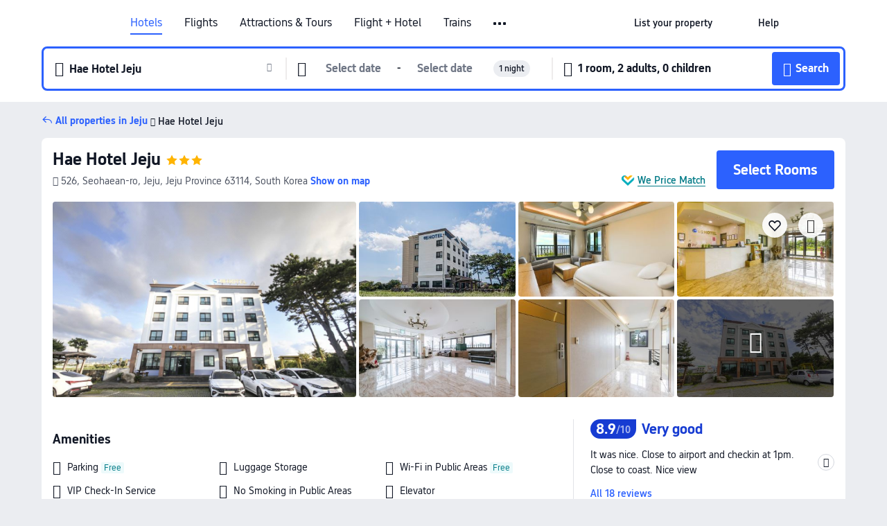

--- FILE ---
content_type: text/html; charset=utf-8
request_url: https://sg.trip.com/hotels/jeju-hotel-detail-6174398/hae-hotel-jeju/
body_size: 58156
content:
<!DOCTYPE html><html lang="en-SG" data-cargo="locale:en-SG,language:sg,currency:SGD,contextType:online,site:SG,group:Trip,country:SG"><head><meta charSet="utf-8"/><link rel="preconnect" href="https://ak-d.tripcdn.com/"/><link rel="preconnect" href="https://aw-d.tripcdn.com/"/><link rel="preload" href="https://ak-s-cw.tripcdn.com/modules/ibu/online-assets/TripGeom-Regular.ba9c64b894f5e19551d23b37a07ba0a4.woff2" as="font" crossorigin="" fetchpriority="high"/><link rel="preload" href="https://ak-s-cw.tripcdn.com/modules/ibu/online-assets/TripGeom-Medium.c01bb95e18e1b0d0137ff80b79b97a38.woff2" as="font" crossorigin="" fetchpriority="high"/><link rel="preload" href="https://ak-s-cw.tripcdn.com/modules/ibu/online-assets/TripGeom-Bold.9e9e0eb59209311df954413ff4957cbb.woff2" as="font" crossorigin="" fetchpriority="high"/><link rel="preload" href="https://ak-s-cw.tripcdn.com/NFES/trip-hotel-online/1769074492117/_next/serverStatic/font/iconfont.woff2" as="font" crossorigin="" fetchpriority="low"/><link rel="stylesheet" href="https://ak-s-cw.tripcdn.com/NFES/trip-hotel-online/1769074492117/_next/static/css/c0613953d67c03d0.css" crossorigin="anonymous" data-precedence="high"/><link rel="stylesheet" href="https://ak-s-cw.tripcdn.com/NFES/trip-hotel-online/1769074492117/_next/static/css/082c0e64ad1c9dfa.css" crossorigin="anonymous" data-precedence="high"/><link rel="stylesheet" href="https://ak-s-cw.tripcdn.com/NFES/trip-hotel-online/1769074492117/_next/static/css/b35f9c0397f5e7aa.css" crossorigin="anonymous" data-precedence="high"/><link rel="stylesheet" href="https://ak-s-cw.tripcdn.com/NFES/trip-hotel-online/1769074492117/_next/static/css/6a6ed5a9de936fab.css" crossorigin="anonymous" data-precedence="high"/><link rel="stylesheet" href="https://ak-s-cw.tripcdn.com/NFES/trip-hotel-online/1769074492117/_next/static/css/2a15b9cf23c4d936.css" crossorigin="anonymous" data-precedence="high"/><link rel="stylesheet" href="https://ak-s-cw.tripcdn.com/NFES/trip-hotel-online/1769074492117/_next/static/css/2545792b8732a947.css" crossorigin="anonymous" data-precedence="high"/><link rel="preload" as="style" href="https://ak-s-cw.tripcdn.com/modules/ibu/ibu-public-component-umd/style.b7b60106e8e8a07d9ee0e3ec624de507.css" crossorigin="anonymous"/><link rel="preload" as="style" href="https://ak-s-cw.tripcdn.com/modules/ibu/online-assets/font.ddfdb9c8916dd1ec37cbf52f9391aca5.css" crossorigin="anonymous"/><link rel="preload" href="https://pages.trip.com/Hotels/libs/sdt/sdt.min.0.0.9.js" as="script"/><link rel="preload" href="https://ak-s-cw.tripcdn.com/NFES/trip-hotel-online/1769074492117/_next/static/chunks/app/detail/page-ecbdcd5cf33051c6.js" as="script"/><link rel="preload" href="//ak-s.tripcdn.com/modules/hotel/hotel-spider-defence-new/sdt.1004-common.min.1589d4c8f1f0c32bbeb180195d34e6b4.js" as="script"/><meta name="viewport" content="width=device-width, initial-scale=1"/><link rel="preload" href="https://ak-d.tripcdn.com/images/0221w12000pupsehqE6BB_R_960_660_R5_D.jpg" as="image" fetchpriority="high"/><title>Hae Hotel Jeju, Jeju - Latest Prices and Deals [2026] | Trip.com</title><meta name="description" content="Find the best Hae Hotel Jeju deals in Jeju on Trip.com. Browse real guest reviews and photos, check the latest prices, and book now with exclusive discounts."/><meta name="keywords" content="Hae Hotel Jeju"/><meta property="og:type" content="website"/><meta property="og:title" content="Hae Hotel Jeju, Jeju - Latest Prices and Deals [2026] | Trip.com"/><meta property="og:description" content="Find the best Hae Hotel Jeju deals in Jeju on Trip.com. Browse real guest reviews and photos, check the latest prices, and book now with exclusive discounts."/><meta property="og:url" content="https://sg.trip.com/hotels/jeju-hotel-detail-6174398/hae-hotel-jeju/"/><meta property="og:image" content="https://ak-d.tripcdn.com/images/0221w12000pupsehqE6BB_R_960_660_R5_D.jpg"/><meta property="og:site_name" content="Hae Hotel Jeju"/><link rel="alternate" href="https://www.trip.com/hotels/jeju-hotel-detail-6174398/hae-hotel-jeju/" hrefLang="x-default"/><link rel="alternate" href="https://uk.trip.com/hotels/jeju-hotel-detail-6174398/hae-hotel-jeju/" hrefLang="en-GB"/><link rel="alternate" href="https://hk.trip.com/hotels/jeju-hotel-detail-6174398/hae-hotel-jeju/" hrefLang="zh-Hant-HK"/><link rel="alternate" href="https://kr.trip.com/hotels/jeju-hotel-detail-6174398/hae-hotel-jeju/" hrefLang="ko"/><link rel="alternate" href="https://jp.trip.com/hotels/jeju-hotel-detail-6174398/hae-hotel-jeju/" hrefLang="ja"/><link rel="alternate" href="https://sg.trip.com/hotels/jeju-hotel-detail-6174398/hae-hotel-jeju/" hrefLang="en-SG"/><link rel="alternate" href="https://au.trip.com/hotels/jeju-hotel-detail-6174398/hae-hotel-jeju/" hrefLang="en-AU"/><link rel="alternate" href="https://de.trip.com/hotels/jeju-hotel-detail-6174398/hae-hotel-jeju/" hrefLang="de"/><link rel="alternate" href="https://fr.trip.com/hotels/jeju-hotel-detail-6174398/hae-hotel-jeju/" hrefLang="fr"/><link rel="alternate" href="https://es.trip.com/hotels/jeju-hotel-detail-6174398/hae-hotel-jeju/" hrefLang="es"/><link rel="alternate" href="https://it.trip.com/hotels/jeju-hotel-detail-6174398/hae-hotel-jeju/" hrefLang="it"/><link rel="alternate" href="https://ru.trip.com/hotels/jeju-hotel-detail-6174398/hae-hotel-jeju/" hrefLang="ru"/><link rel="alternate" href="https://th.trip.com/hotels/jeju-hotel-detail-6174398/hae-hotel-jeju/" hrefLang="th"/><link rel="alternate" href="https://id.trip.com/hotels/jeju-hotel-detail-6174398/hae-hotel-jeju/" hrefLang="id"/><link rel="alternate" href="https://my.trip.com/hotels/jeju-hotel-detail-6174398/hae-hotel-jeju/" hrefLang="ms"/><link rel="alternate" href="https://vn.trip.com/hotels/jeju-hotel-detail-6174398/hae-hotel-jeju/" hrefLang="vi"/><link rel="alternate" href="https://nl.trip.com/hotels/jeju-hotel-detail-6174398/hae-hotel-jeju/" hrefLang="nl"/><link rel="alternate" href="https://pl.trip.com/hotels/jeju-hotel-detail-6174398/hae-hotel-jeju/" hrefLang="pl"/><link rel="alternate" href="https://gr.trip.com/hotels/jeju-hotel-detail-6174398/hae-hotel-jeju/" hrefLang="el"/><link rel="alternate" href="https://tr.trip.com/hotels/jeju-hotel-detail-6174398/hae-hotel-jeju/" hrefLang="tr"/><link rel="alternate" href="https://br.trip.com/hotels/jeju-hotel-detail-6174398/hae-hotel-jeju/" hrefLang="pt-BR"/><link rel="alternate" href="https://tw.trip.com/hotels/jeju-hotel-detail-6174398/hae-hotel-jeju/" hrefLang="zh-Hant-TW"/><link rel="alternate" href="https://nz.trip.com/hotels/jeju-hotel-detail-6174398/hae-hotel-jeju/" hrefLang="en-NZ"/><link rel="alternate" href="https://ca.trip.com/hotels/jeju-hotel-detail-6174398/hae-hotel-jeju/" hrefLang="en-CA"/><link rel="alternate" href="https://us.trip.com/hotels/jeju-hotel-detail-6174398/hae-hotel-jeju/" hrefLang="en-US"/><link rel="alternate" href="https://pk.trip.com/hotels/jeju-hotel-detail-6174398/hae-hotel-jeju/" hrefLang="en-PK"/><link rel="alternate" href="https://in.trip.com/hotels/jeju-hotel-detail-6174398/hae-hotel-jeju/" hrefLang="en-IN"/><link rel="alternate" href="https://sa.trip.com/hotels/jeju-hotel-detail-6174398/hae-hotel-jeju/" hrefLang="ar-SA"/><link rel="alternate" href="https://ae.trip.com/hotels/jeju-hotel-detail-6174398/hae-hotel-jeju/" hrefLang="en-AE"/><link rel="alternate" href="https://at.trip.com/hotels/jeju-hotel-detail-6174398/hae-hotel-jeju/" hrefLang="de-AT"/><link rel="alternate" href="https://dk.trip.com/hotels/jeju-hotel-detail-6174398/hae-hotel-jeju/" hrefLang="da"/><link rel="alternate" href="https://fi.trip.com/hotels/jeju-hotel-detail-6174398/hae-hotel-jeju/" hrefLang="fi"/><link rel="alternate" href="https://mx.trip.com/hotels/jeju-hotel-detail-6174398/hae-hotel-jeju/" hrefLang="es-MX"/><link rel="alternate" href="https://ph.trip.com/hotels/jeju-hotel-detail-6174398/hae-hotel-jeju/" hrefLang="en-PH"/><link rel="alternate" href="https://pt.trip.com/hotels/jeju-hotel-detail-6174398/hae-hotel-jeju/" hrefLang="pt"/><link rel="alternate" href="https://se.trip.com/hotels/jeju-hotel-detail-6174398/hae-hotel-jeju/" hrefLang="sv"/><link rel="canonical" href="https://sg.trip.com/hotels/jeju-hotel-detail-6174398/hae-hotel-jeju/"/><script type="text/javascript">window.UBT_BIZCONFIG={isLoadRMS:false}</script><link rel="stylesheet" href="https://ak-s-cw.tripcdn.com/modules/ibu/ibu-public-component-umd/style.b7b60106e8e8a07d9ee0e3ec624de507.css" crossorigin="anonymous"/><script src="https://ak-s-cw.tripcdn.com/modules/ibu/ibu-public-component-umd/production.min.e60ad7659c4307455a5d16ce5eb7707d.js" crossorigin="anonymous"></script><script src="https://ak-s-cw.tripcdn.com/modules/ibu/gtm-loader/gtm-loader.131ef8b57f3d288725f3c2c14517cd74.js"></script><link rel="stylesheet" href="https://ak-s-cw.tripcdn.com/modules/ibu/online-assets/font.ddfdb9c8916dd1ec37cbf52f9391aca5.css" crossorigin="anonymous"/><script type="application/ld+json">{"@type":"Hotel","name":"Hae Hotel Jeju","address":{"postalCode":"63114","addressLocality":"526, Seohaean-ro","streetAddress":"526, Seohaean-ro, Jeju, Jeju Province 63114, South Korea","addressRegion":"Jeju","addressCountry":"South Korea","@type":"PostalAddress"},"image":"https://ak-d.tripcdn.com/images/0221w12000pupsehqE6BB_R_960_660_R5_D.jpg","@context":"http://schema.org","aggregateRating":{"bestRating":5,"@type":"AggregateRating","reviewCount":"18","ratingValue":"4.4"},"priceRange":"From S$ 41","url":"https://www.trip.com/hotels/jeju-hotel-detail-6174398/hae-hotel-jeju/"}</script><script type="application/ld+json">{"@context":"https://schema.org","@type":"BreadcrumbList","itemListElement":[{"@type":"ListItem","position":1,"name":"Trip.com","item":"https://sg.trip.com"},{"@type":"ListItem","position":2,"name":"Hotels","item":"https://sg.trip.com/hotels/"},{"@type":"ListItem","position":3,"name":"Hotels in South Korea","item":"https://sg.trip.com/hotels/country/south-korea.html"},{"@type":"ListItem","position":4,"name":"Hotels in Jeju Province","item":"https://sg.trip.com/hotels/province/kr-jeju-province.html"},{"@type":"ListItem","position":5,"name":"Hotels in Jeju","item":"https://sg.trip.com/hotels/jeju-hotels-list-737/"},{"@type":"ListItem","position":6,"name":"Hae Hotel Jeju","item":""}]}</script><script type="application/ld+json">{"@context":"https://schema.org","@type":"FAQPage","mainEntity":[{"@type":"Question","name":"What are the check-in and check-out times at Hae Hotel Jeju?","acceptedAnswer":{"@type":"Answer","text":"Check-in at Hae Hotel Jeju is from 13:00 and check-out is until 11:00."}},{"@type":"Question","name":"How much does it cost to stay at Hae Hotel Jeju?","acceptedAnswer":{"@type":"Answer","text":"Prices at Hae Hotel Jeju vary depending on travel dates, hotel policies, and other factors. Please search for dates to see the latest prices."}},{"@type":"Question","name":"Does Hae Hotel Jeju provide breakfast?","acceptedAnswer":{"@type":"Answer","text":"No, Hae Hotel Jeju doesn't provide breakfast.  "}},{"@type":"Question","name":"What’s the cancellation policy at Hae Hotel Jeju?","acceptedAnswer":{"@type":"Answer","text":"The cancellation policy at Hae Hotel Jeju depends on your room type and booking terms."}},{"@type":"Question","name":"What attractions are close to Hae Hotel Jeju?","acceptedAnswer":{"@type":"Answer","text":"The closest attraction to to Hae Hotel Jeju is Leportsland, located just 320m from your search (straight-line distance) from the hotel."}},{"@type":"Question","name":"What is the nearest airport to Hae Hotel Jeju?","acceptedAnswer":{"@type":"Answer","text":"The nearest airport is Jeju International Airport, located straight line distance from hotel: 1.4km away."}}]}</script><link rel="preload" href="https://ak-s-cw.tripcdn.com/ares/api/cc?f=locale%2Fv3%2F100043054%2Fen-SG.js%2C%2Flocale%2Fv3%2F6002%2Fen-SG.js%2C%2Flocale%2Fv3%2F6001%2Fen-SG.js%2C%2Flocale%2Fv3%2F330151%2Fen-SG.js%2C%2Flocale%2Fv3%2F330153%2Fen-SG.js%2C%2Flocale%2Fv3%2F100015471%2Fen-SG.js%2C%2Flocale%2Fv3%2F100009239%2Fen-SG.js%2C%2Flocale%2Fv3%2F37666%2Fen-SG.js%2C%2Flocale%2Fv3%2F100015469%2Fen-SG.js%2C%2Flocale%2Fv3%2F33000032%2Fen-SG.js%2C%2Flocale%2Fv3%2F33000006%2Fen-SG.js%2C%2Flocale%2Fv3%2F33000018%2Fen-SG.js%2C%2Flocale%2Fv3%2F33000015%2Fen-SG.js%2C%2Flocale%2Fv3%2F33000010%2Fen-SG.js%2C%2Flocale%2Fv3%2F6005%2Fen-SG.js%2C%2Flocale%2Fv3%2F37100%2Fen-SG.js%2C%2Flocale%2Fv3%2F37007%2Fen-SG.js&amp;etagc=5a6f886a20adbf4be8946f9a6a78a950&amp;defaultNfesId=100043054" as="script" crossorigin="anonymous"/><script id="webcore_internal" type="application/json" crossorigin="anonymous">{"rootMessageId":"100043054-0a9aebfa-491418-58476"}</script><script src="https://ak-s-cw.tripcdn.com/NFES/trip-hotel-online/1769074492117/_next/static/chunks/polyfills-c67a75d1b6f99dc8.js" crossorigin="anonymous" nomodule=""></script></head><body dir="ltr" class="ibu-hotel-online-tripgeom" data-domain="ak"><div id="hp_container" class=""><div id="ibu_hotel_header"><div class="mc-hd mc-hd__en-sg mc-hd_line mc-hd_theme_white mc-hd-single_row" role="banner"><div class="mc-hd__inner"><div class="mc-hd__flex-con clear-float"><div class="mc-hd__logo-con mc-hd__logo-con-en-SG"><div class="mc-hd__trip-logo-placeholder"></div></div><div class="mc-hd__nav-single-row"><div class="mc-hd__nav-con 3010 mc-hd__nav-loading" id="ibuHeaderChannels"><ul class="mc-hd__nav"><li class="mc-hd__nav-item mc-hd__nav-item-hotels" data-fold="false"><a id="header_action_nav_hotels" class="mc-hd__nav-lnk is-active" title="Hotels" aria-label="Hotels" aria-hidden="false" href="/hotels/?locale=en-SG&amp;curr=SGD">Hotels</a></li><li class="mc-hd__nav-item mc-hd__nav-item-flights" data-fold="false"><a id="header_action_nav_flights" class="mc-hd__nav-lnk" title="Flights" aria-label="Flights" aria-hidden="false" href="/flights/?locale=en-SG&amp;curr=SGD">Flights</a></li><li class="mc-hd__nav-item mc-hd__nav-item-wth-sub mc-hd__nav-item-ttd" data-fold="false"><a id="header_action_nav_ttd" class="mc-hd__nav-lnk" title="Attractions &amp; Tours" aria-label="Attractions &amp; Tours" aria-hidden="false" href="/things-to-do/ttd-home/?ctm_ref=vactang_page_23810&amp;locale=en-SG&amp;curr=SGD">Attractions & Tours</a><ul class="mc-hd__nav-item-sub" role="group"><li tabindex="-1" role="menuitem"><a id="header_action_nav_tnt" href="/things-to-do/ttd-home/?ctm_ref=vactang_page_23810&amp;locale=en-SG&amp;curr=SGD" class="mc-hd__sub-nav-lnk" tabindex="-1" data-parent="ttd" data-index="0" aria-label="Attractions &amp; Tours" aria-hidden="false">Attractions &amp; Tours</a></li><li tabindex="-1" role="menuitem"><a id="header_action_nav_esim" href="/sale/w/10229/esim.html?locale=en-SG&amp;curr=SGD" class="mc-hd__sub-nav-lnk" tabindex="-1" data-parent="ttd" data-index="1" aria-label="eSIM &amp; SIM" aria-hidden="false">eSIM &amp; SIM</a></li></ul></li><li class="mc-hd__nav-item mc-hd__nav-item-packages" data-fold="false"><a id="header_action_nav_packages" class="mc-hd__nav-lnk" title="Flight + Hotel" aria-label="Flight + Hotel" aria-hidden="false" href="/packages/?sourceFrom=IBUBundle_home&amp;locale=en-SG&amp;curr=SGD">Flight + Hotel</a></li><li class="mc-hd__nav-item mc-hd__nav-item-trains" data-fold="false"><a id="header_action_nav_trains" class="mc-hd__nav-lnk" title="Trains" aria-label="Trains" aria-hidden="false" href="/trains/?locale=en-SG&amp;curr=SGD">Trains</a></li><li class="mc-hd__nav-item mc-hd__nav-item-wth-sub mc-hd__nav-item-cars" data-fold="false"><span id="header_action_nav_cars" class="mc-hd__nav-lnk" title="Car services" aria-label="Car services" aria-hidden="false" tabindex="0" role="link">Car services</span><ul class="mc-hd__nav-item-sub" role="group"><li tabindex="-1" role="menuitem"><a id="header_action_nav_carhire" href="/carhire/?channelid=14409&amp;locale=en-SG&amp;curr=SGD" class="mc-hd__sub-nav-lnk" tabindex="-1" data-parent="cars" data-index="0" aria-label="Car Rentals" aria-hidden="false">Car Rentals</a></li><li tabindex="-1" role="menuitem"><a id="header_action_nav_airporttransfers" href="/airport-transfers/?locale=en-SG&amp;curr=SGD" class="mc-hd__sub-nav-lnk" tabindex="-1" data-parent="cars" data-index="1" aria-label="Airport Transfers" aria-hidden="false">Airport Transfers</a></li></ul></li><li class="mc-hd__nav-item mc-hd__nav-item-cruises" data-fold="false"><a id="header_action_nav_cruises" class="mc-hd__nav-lnk" title="Cruises" aria-label="Cruises" aria-hidden="false" href="/cruises?locale=en-SG&amp;curr=SGD">Cruises</a></li><li class="mc-hd__nav-item mc-hd__nav-item-giftcard" data-fold="false"><a id="header_action_nav_giftcard" class="mc-hd__nav-lnk" title="Gift cards" aria-label="Gift cards" aria-hidden="false" href="/giftcard?locale=en-SG&amp;curr=SGD">Gift cards</a></li><li class="mc-hd__nav-item mc-hd__nav-item-insurance" data-fold="false"><a id="header_action_nav_insurance" class="mc-hd__nav-lnk" title="Insurance" aria-label="Insurance" aria-hidden="false" href="/insurance?bid=1&amp;cid=2&amp;pid=1&amp;locale=en-SG&amp;curr=SGD">Insurance</a></li><li class="mc-hd__nav-item mc-hd__nav-item-privatetours" data-fold="false"><a id="header_action_nav_privatetours" class="mc-hd__nav-lnk" title="Private Tours" aria-label="Private Tours" aria-hidden="false" href="/package-tours/private-tours?locale=en-SG&amp;curr=SGD">Private Tours</a></li><li class="mc-hd__nav-item mc-hd__nav-item-grouptours" data-fold="false"><a id="header_action_nav_grouptours" class="mc-hd__nav-lnk" title="Group Tours" aria-label="Group Tours" aria-hidden="false" href="/package-tours/group-tours?locale=en-SG&amp;curr=SGD">Group Tours</a></li><li class="mc-hd__nav-item mc-hd__nav-item-tripplanner" data-fold="false"><a id="header_action_nav_tripplanner" class="mc-hd__nav-lnk" title="Trip.Planner" aria-label="Trip.Planner" aria-hidden="false" href="/webapp/tripmap/tripplanner?source=t_online_homepage&amp;locale=en-SG&amp;curr=SGD">Trip.Planner</a><div class="mc-hd__nav-item-new">New</div></li><li class="mc-hd__nav-item mc-hd__nav-item-wth-sub mc-hd__nav-item-travelinspiration" data-fold="false"><span id="header_action_nav_travelinspiration" class="mc-hd__nav-lnk" title="Travel Inspiration" aria-label="Travel Inspiration" aria-hidden="false" tabindex="0" role="link">Travel Inspiration</span><ul class="mc-hd__nav-item-sub" role="group"><li tabindex="-1" role="menuitem"><a id="header_action_nav_travelguide" href="/travel-guide/?locale=en-SG&amp;curr=SGD" class="mc-hd__sub-nav-lnk" tabindex="-1" data-parent="travelinspiration" data-index="0" aria-label="Travel Guides" aria-hidden="false">Travel Guides</a></li><li tabindex="-1" role="menuitem"><a id="header_action_nav_tripbest" href="/toplist/tripbest/home?locale=en-SG&amp;curr=SGD" class="mc-hd__sub-nav-lnk" tabindex="-1" data-parent="travelinspiration" data-index="1" aria-label="Trip.Best" aria-hidden="false">Trip.Best</a></li></ul></li><li class="mc-hd__nav-item mc-hd__nav-item-tripmap" data-fold="false"><a id="header_action_nav_tripmap" class="mc-hd__nav-lnk" title="Map" aria-label="Map" aria-hidden="false" href="/webapp/tripmap/travel?entranceId=Triponlinehomeside&amp;locale=en-SG&amp;curr=SGD">Map</a></li><li class="mc-hd__nav-item mc-hd__nav-item-tripcoins" data-fold="false"><a id="header_action_nav_tripcoins" class="mc-hd__nav-lnk" title="Trip.com Rewards" aria-label="Trip.com Rewards" aria-hidden="false" href="/customer/loyalty/?locale=en-SG&amp;curr=SGD">Trip.com Rewards</a></li><li class="mc-hd__nav-item mc-hd__nav-item-sales" data-fold="false"><a id="header_action_nav_sales" class="mc-hd__nav-lnk" title="Deals" aria-label="Deals" aria-hidden="false" href="/sale/deals/?locale=en-SG&amp;curr=SGD">Deals</a></li></ul></div></div><div class="mc-hd__func-con" id="ibuHeaderMenu"><div class="mc-hd__func"><div class="mc-hd__option-app-placeholder">App</div><div class="mc-hd__option"><div class="mc-hd__entry" aria-label="List your property" tabindex="0" role="link"><span aria-hidden="true" title="List your property">List your property</span><i class="fi fi-Hotels"></i></div></div><div class="mc-hd__option mc-hd__option__selector"><div class="mc-hd__selector mc-lhd-menu-selector" tabindex="0" role="button" aria-haspopup="dialog" aria-label="Language/currency"><div class="mc-lhd-menu-selector-locale-con" style="padding:8px" aria-hidden="true"><div class="mc-lhd-menu-selector-locale en_sg"><i class="locale-icon flag-en-SG"></i></div></div></div></div><div class="mc-hd__option"><div class="mc-hd__help" tabindex="0" aria-label="Help" role="link"><span aria-hidden="true" title="Help">Help</span><i class="fi fi-ic_help"></i></div></div><div class="mc-hd__search-booking-placeholder">Find bookings</div><div class="mc-lhd-menu-account mc-lhd-account-nologin" style="display:none"></div></div></div></div></div></div><script>if (typeof Object.assign !== 'function') {window._assignObject = function(t, s) {for (var k in s) { t[k] = s[k] }; return t }; }else { window._assignObject = Object.assign } window.__CARGO_DATA__ = _assignObject(window.__CARGO_DATA__ || {}, {"channelmetauoe1":[{"channel":"home","source":"flights","value":"{\"displayName\":\"Home\",\"displayNameSharkKey\":\"ButtonText_Home\",\"path\":\"\"}"},{"channel":"hotels","source":"flights","value":"{\"displayName\":\"Hotels\",\"displayNameSharkKey\":\"ButtonText_Hotel\",\"path\":\"/hotels/\",\"icon\":\"fi-hotel_new\",\"groupId\":1}"},{"channel":"flights","source":"flights","value":"{\"displayName\":\"Flights\",\"displayNameSharkKey\":\"ButtonText_Flights\",\"path\":\"/flights/\",\"icon\":\"fi-flight\",\"groupId\":1}"},{"channel":"trains","source":"flights","value":"{\"displayName\":\"Trains\",\"displayNameSharkKey\":\"ButtonText_Trains\",\"path\":\"/trains/\",\"icon\":\"fi-train\",\"groupId\":1}"},{"channel":"ttd","source":"flights","value":"{\"displayName\":\"TNT\",\"displayNameSharkKey\":\"ButtonText_TTD\",\"path\":\"/things-to-do/ttd-home/?ctm_ref=vactang_page_23810\",\"icon\":\"fi-ic_tnt\",\"groupId\":1}"},{"channel":"travelguide","source":"flights","value":"{\"displayName\":\"Attractions\",\"displayNameSharkKey\":\"ButtonText_TravelGuide\",\"path\":\"/travel-guide/\",\"icon\":\"fi-destination\",\"parent\":\"travelinspiration\",\"groupId\":3}"},{"channel":"carhire","source":"flights","value":"{\"displayName\":\"Car Rentals\",\"displayNameSharkKey\":\"ButtonText_Carhire\",\"path\":\"/carhire/?channelid=14409\",\"parent\":\"cars\",\"icon\":\"fi-car\",\"groupId\":1}"},{"channel":"airporttransfers","source":"flights","value":"{\"displayName\":\"Airport Transfers\",\"displayNameSharkKey\":\"ButtonText_AirportTransfers\",\"path\":\"/airport-transfers/\",\"parent\":\"cars\",\"icon\":\"fi-airport-transfer\",\"groupId\":1}"},{"channel":"cars","source":"flights","value":"{\"displayName\":\"Cars\",\"displayNameSharkKey\":\"ButtonText_Cars\",\"path\":\"\",\"icon\":\"fi-ic_carrental\",\"groupId\":1}"},{"channel":"sales","source":"flights","value":"{\"displayName\":\"Deals\",\"displayNameSharkKey\":\"ButtonText_Deals\",\"path\":\"/sale/deals/\",\"icon\":\"fi-a-ic_deal21x\",\"groupId\":3}"},{"channel":"tripcoins","source":"flights","value":"{\"displayName\":\"Trip Rewards\",\"displayNameSharkKey\":\"ButtonText_TripRewards\",\"path\":\"/customer/loyalty/\",\"icon\":\"fi-a-TripCoins\",\"groupId\":4}"},{"channel":"giftcard","source":"flights","value":"{\"displayName\":\"GiftCard\",\"displayNameSharkKey\":\"ButtonText_GiftCard\",\"path\":\"/giftcard\",\"icon\":\"fi-ic_giftcard\",\"groupId\":2}"},{"channel":"cruises","source":"flights","value":"{\"displayName\":\"Cruises\",\"displayNameSharkKey\":\"ButtonText_Cruises\",\"path\":\"/cruises\",\"icon\":\"fi-ic_BU_cruises\",\"groupId\":2}"},{"channel":"others","source":"flights","value":"{\"path\":\"/sale/w/1744/singaporediscovers.html?locale=en_sg\",\"displayName\":\"SingapoRediscovers Vouchers\",\"displayNameSharkKey\":\"key_channel_sg_vouchers\"}"},{"channel":"packages","source":"flights","value":"{\"displayName\":\"Bundle\",\"displayNameSharkKey\":\"ButtonText_Bundle\",\"path\":\"/packages/?sourceFrom=IBUBundle_home\",\"icon\":\"fi-ic_bundle\",\"groupId\":1}"},{"channel":"customtrips","source":"flights","value":"{\"displayName\":\"Custom Trips\",\"displayNameSharkKey\":\"ButtonText_CustomTrip\",\"path\":\"/custom-trips/index\",\"icon\":\"fi-a-ic_BU_customtrips\",\"groupId\":2}"},{"channel":"insurance","source":"flights","value":"{\"displayName\":\"Insurance\",\"displayNameSharkKey\":\"ButtonText_Insurance\",\"path\":\"/insurance?bid=1&cid=2&pid=1\",\"icon\":\"fi-ic_insurance\",\"groupId\":2}"},{"channel":"tnt","source":"flights","value":"{\"displayName\":\"tnt\",\"displayNameSharkKey\":\"ButtonText_TTD\",\"path\":\"/things-to-do/ttd-home/?ctm_ref=vactang_page_23810\",\"parent\":\"ttd\",\"icon\":\"fi-ic_tnt\",\"groupId\":1}"},{"channel":"esim","source":"flights","value":"{\"displayName\":\"eSIM\",\"displayNameSharkKey\":\"ButtonText_eSim\",\"path\":\"/sale/w/10229/esim.html\",\"parent\":\"ttd\",\"groupId\":1}"},{"channel":"tripmap","source":"flights","value":"{\"displayName\":\"Map\",\"displayNameSharkKey\":\"ButtonText_Map\",\"path\":\"/webapp/tripmap/travel?entranceId=Triponlinehomeside\",\"icon\":\"fi-a-itinerarymap\",\"groupId\":3}"},{"channel":"travelinspiration","source":"flights","value":"{\"displayName\":\"TravelInspiration\",\"displayNameSharkKey\":\"ButtonText_TravelInspiration\",\"path\":\"\",\"icon\":\"fi-destination\",\"groupId\":3}"},{"channel":"tripbest","source":"flights","value":"{\"displayName\":\"TripBest\",\"displayNameSharkKey\":\"ButtonText_TripBest\",\"path\":\"/toplist/tripbest/home\",\"icon\":\"fi-destination\",\"parent\":\"travelinspiration\",\"groupId\":3}"},{"channel":"tripplanner","source":"flights","value":"{\"displayName\":\"TripPlanner\",\"displayNameSharkKey\":\"ButtonText_TripPlanner\",\"path\":\"/webapp/tripmap/tripplanner?source=t_online_homepage\",\"groupId\":3,\"iconUrl\":\"https://dimg04.tripcdn.com/images/05E1712000o6ljnud70A3.svg\",\"activeIconUrl\":\"https://dimg04.tripcdn.com/images/05E3c12000nm1joaw5B34.png\"}"},{"channel":"grouptours","source":"flights","value":"{\"displayName\":\"Group Tours\",\"displayNameSharkKey\":\"ButtonText_GroupTours\",\"path\":\"/package-tours/group-tours\",\"groupId\":2,\"iconUrl\":\"https://dimg04.tripcdn.com/images/05E6i12000nn4rqq27CB1.svg\",\"activeIconUrl\":\"https://dimg04.tripcdn.com/images/05E6i12000nn4rqq27CB1.svg\"}"},{"channel":"privatetours","source":"flights","value":"{\"displayName\":\"Private Tours\",\"displayNameSharkKey\":\"ButtonText_PrivateTours\",\"path\":\"/package-tours/private-tours\",\"groupId\":2,\"iconUrl\":\"https://dimg04.tripcdn.com/images/05E4612000nn4rnod1150.svg\",\"activeIconUrl\":\"https://dimg04.tripcdn.com/images/05E4612000nn4rnod1150.svg\"}"}],"locale":"en-SG","onlinechannelscensge1":[{"locale":"en-SG","channel":"hotels","value":"1"},{"locale":"en-SG","channel":"flights","value":"1"},{"locale":"en-SG","channel":"ttd","value":"1"},{"locale":"en-SG","channel":"tnt","value":"1"},{"locale":"en-SG","channel":"esim","value":"1"},{"locale":"en-SG","channel":"packages","value":"1"},{"locale":"en-SG","channel":"others","value":"0"},{"locale":"en-SG","channel":"trains","value":"1"},{"locale":"en-SG","channel":"cars","value":"1"},{"locale":"en-SG","channel":"carhire","value":"1"},{"locale":"en-SG","channel":"airporttransfers","value":"1"},{"locale":"en-SG","channel":"cruises","value":"1"},{"locale":"en-SG","channel":"giftcard","value":"1"},{"locale":"en-SG","channel":"insurance","value":"1"},{"locale":"en-SG","channel":"privatetours","value":"1"},{"locale":"en-SG","channel":"grouptours","value":"1"},{"locale":"en-SG","channel":"tripplanner","value":"2"},{"locale":"en-SG","channel":"travelinspiration","value":"1"},{"locale":"en-SG","channel":"travelguide","value":"1"},{"locale":"en-SG","channel":"tripbest","value":"1"},{"locale":"en-SG","channel":"tripmap","value":"1"},{"locale":"en-SG","channel":"tripcoins","value":"1"},{"locale":"en-SG","channel":"sales","value":"1"}],"menumetacensge0":"{\"entry\":{\"url\":\"/list-your-property?channel=21\",\"displaySharkKey\":\"key_header_entry\"},\"help\":{\"mode\":\"entry\",\"url\":\"/pages/support\"},\"mybooking\":{\"url\":\"/order/all\",\"displaySharkKey\":\"V3_Profile_MyOrders\"}}","loginmenue0":"{\"menu\":[{\"show\":true,\"displayName\":\"My Bookings\",\"displayNameSharkKey\":\"V3_Profile_MyOrders\",\"include\":\"all\",\"link\":\"/order/all\",\"id\":\"booking\"},{\"show\":false,\"displayName\":\"Trip Coins\",\"displayNameSharkKey\":\"V3_Profile_Points\",\"include\":\"all\",\"showByLocale\":\"en-ca,da-dk,fi-fi,uk-ua,pt-pt,es-mx,sv-se,nl-nl,pl-pl,en-sg,ja-jp,ko-kr,en-hk,zh-hk,de-de,fr-fr,es-es,ru-ru,id-id,en-id,th-th,en-th,ms-my,en-my,en-au,en-xx,en-us,es-us,tr-tr,en-ie,de-at,de-ch,fr-ch,nl-be,en-be,fr-be,en-il,pt-br,el-gr,en-ae,en-sa,en-nz,en-gb,it-it,vi-vn,en-ph,en-in,en-pk,en-kw,en-qa,en-om,en-bh,en-kh,ru-az,ru-by,ru-kz,zh-sg,zh-my\",\"link\":\"/customer/points/\",\"id\":\"points\"},{\"show\":true,\"displayName\":\"Promo Codes\",\"displayNameSharkKey\":\"V3_Promo_Code\",\"include\":\"all\",\"link\":\"/customer/promo/\",\"id\":\"codes\"},{\"show\":true,\"displayName\":\"Profile\",\"displayNameSharkKey\":\"V3_Text_MembInfo\",\"include\":\"all\",\"link\":\"/membersinfo/profile/\",\"id\":\"profile\"},{\"show\":false,\"displayName\":\"Friend Referrals\",\"displayNameSharkKey\":\"V3_Text_Friend\",\"include\":\"all\",\"link\":\"/sale/w/1899/friends-referral-main.html?locale=en_xx\",\"id\":\"Friend\"},{\"show\":false,\"displayName\":\"Favorites\",\"displayNameSharkKey\":\"ButtonText_Hotel_Collection\",\"showByLocale\":\"en-ca,da-dk,fi-fi,uk-ua,pt-pt,es-mx,sv-se,nl-nl,pl-pl,en-sg,ja-jp,ko-kr,en-hk,zh-hk,zh-tw,de-de,fr-fr,es-es,ru-ru,id-id,en-id,th-th,en-th,ms-my,en-my,en-au,en-xx,en-us,es-us,tr-tr,en-ie,de-at,de-ch,fr-ch,nl-be,en-be,fr-be,en-il,pt-br,el-gr,en-ae,en-sa,en-nz,en-gb,it-it,vi-vn,en-ph,en-in,en-pk,en-kw,en-qa,en-om,en-bh,en-kh,ru-az,ru-by,ru-kz,zh-sg,zh-my\",\"include\":\"all\",\"link\":\"/favorite/\",\"id\":\"favorites\"},{\"show\":false,\"showByLocale\":\"en-xx,en-us,en-sg,en-au,en-my,en-gb,en-be,en-ch,en-ie,en-ca,en-sa,en-hk,en-ae,en-nz,en-il,zh-tw,zh-hk,ja-jp,ko-kr,th-th,vi-vn,en-th,en-id,en-ph,en-in,en-pk,en-kw,en-qa,en-om,en-bh,en-kh,ru-az,ru-by,ru-kz,zh-sg,zh-my\",\"displayName\":\"Moments\",\"displayNameSharkKey\":\"V3_Profile_Moments\",\"include\":\"all\",\"link\":\"/travel-guide/personal-home\",\"id\":\"Moments\"},{\"show\":false,\"displayName\":\"Flight Price Alerts\",\"displayNameSharkKey\":\"Key_Flight_Price_Alerts\",\"include\":\"all\",\"showByLocale\":\"en-ca,da-dk,fi-fi,uk-ua,pt-pt,es-mx,sv-se,nl-nl,pl-pl,en-sg,ja-jp,ko-kr,en-hk,zh-hk,de-de,fr-fr,es-es,ru-ru,id-id,en-id,th-th,en-th,ms-my,en-my,en-au,en-xx,en-us,es-us,tr-tr,en-ie,de-at,de-ch,fr-ch,nl-be,en-be,fr-be,en-il,pt-br,el-gr,en-ae,en-sa,en-nz,en-gb,it-it,vi-vn,en-ph,en-in,en-pk,en-kw,en-qa,en-om,en-bh,en-kh,ru-az,ru-by,ru-kz,zh-sg,zh-my\",\"link\":\"/flights/price-alert/\",\"id\":\"flghtAlert\"},{\"show\":false,\"displayName\":\"Rewards\",\"displayNameSharkKey\":\"Key_Entrance_Title\",\"include\":\"all\",\"showByLocale\":\"en-ca,da-dk,fi-fi,uk-ua,pt-pt,es-mx,sv-se,nl-nl,pl-pl,en-sg,ja-jp,ko-kr,en-hk,zh-hk,de-de,fr-fr,es-es,ru-ru,id-id,en-id,th-th,en-th,ms-my,en-my,en-au,en-xx,en-us,es-us,tr-tr,en-ie,de-at,de-ch,fr-ch,nl-be,en-be,fr-be,en-il,pt-br,el-gr,en-ae,en-sa,en-nz,en-gb,it-it,vi-vn,en-ph,en-in,en-pk,en-kw,en-qa,en-om,en-bh,en-kh,ru-az,ru-by,ru-kz,zh-sg,zh-my\",\"link\":\"/customer/tierpoints/\",\"id\":\"rewards\"}]}"})</script></div><div class="content"><div class="page_detailPage__zRS1L"><div class="detailSearchBox_detailSearchBox-container__GKmx0" role="region" aria-label="Search properties"><div class="detailSearchBox_searchBox-wrap__WvYqJ"><div dir="ltr" class="searchBoxContainer__z5SAp responsive__iDq6D"><div class="searchBox__gPrFy" style="border:3px solid var(--smtcColorBorderBrandBold)"><div class="destination__MneKx responsive__vrNTP" aria-label=""><div class="descriptionBorderBox__Fn4fW"><div class="destination-inputBox__lJLLb"><i aria-hidden="true" class="hotel_desktop_trip- ic ic-locationline ic_locationline destination-icon__WAVAD"></i><div class="destination-inputBoxIputContainer__NRWlF"><input id="destinationInput" class="destination-inputBox_input__FyxR4" type="text" autoComplete="off" placeholder="Where to?" tabindex="0" value="Hae Hotel Jeju"/><div class="destination-inputBox_inputFake__mQ3Gz">Hae Hotel Jeju</div></div><div class="destination-inputBoxClearIconContainer__Glo7x" tabindex="0" role="button" aria-label=""><i aria-hidden="true" class="hotel_desktop_trip- ic ic-clear ic_clear destination-inputBoxClearIcon__olXZu"></i></div><div class="divider__J9E6E"></div></div></div></div><div class="responsive__Djfnm calendar__U5W5V calendarRelavtive__pWLcx" tabindex="0" aria-label=""><div class="calendarBox__IY9SI"><i aria-hidden="true" class="hotel_desktop_trip- ic ic-calendar ic_calendar calendar-icon___FMn8"></i><div class="calendar-time__NWqIM"><input id="checkInInput" type="text" readonly="" placeholder="Select date" class="calendar-checkInInput__WKk2h" tabindex="-1" value=""/><div class="calendar-inputBox_inputFake__M3Udk">Select date</div></div><div class="calendar-nights___Bn9y">-</div><div class="calendar-time__NWqIM"><input id="checkOutInput" type="text" readonly="" placeholder="Select date" class="calendar-checkOutInput__aurPl" tabindex="-1" value=""/><div class="calendar-inputBox_inputFake__M3Udk">Select date</div></div><div class="nights__i8cwz"><span>1 night</span></div><div class="divider__XkfFN"></div></div><div tabindex="-1" data-stop-blur="stop-calendar-blur" class="calendarComponent__e4tJH"></div></div><div class="guest__MEM77 responsive__VcS0g" tabindex="0" role="button" aria-expanded="false" aria-label=""><div class="guestBox__lMID_"><i aria-hidden="true" class="hotel_desktop_trip- ic ic-user ic_user guestBox-person__vuOLI"></i><div class="guestBox-content__Pc63P">1 room, 2 adults, 0 children</div></div></div><div class="searchButton-container__HE5VV"><div class="searchButtonContainer__fIR6v responsive__C52t0" role="button" aria-label="Search"><button class="tripui-online-btn tripui-online-btn-large tripui-online-btn-solid-primary  tripui-online-btn-block  " type="button" style="padding:0 16px;font-size:16px;height:48px" dir="ltr"><div class="tripui-online-btn-content"><span class="tripui-online-btn-icon" style="transform:none"><i aria-hidden="true" class="hotel_desktop_trip- ic ic-search ic_search searchButton-icon__OOYav"></i></span><span class="tripui-online-btn-content-children ">Search</span></div></button></div></div></div></div></div></div><div class="crumb_hotelCrumb__8aaZb"><span class="crumb_hotelCrumb-box__zv3Ma" tabindex="0" aria-label="All properties in Jeju" role="button"><i aria-hidden="true" class="smarticon u-icon u-icon-ic_new_back u-icon_ic_new_back crumb_hotelCrumb-icon__JsUUj"></i><span class="crumb_hotelCrumb-title__siLyG" aria-hidden="true">All properties in Jeju</span></span><div class="crumb_hotelCrumb-seo-title-box__DrnL3"><span class="crumb_hotelCrumb-seo-title__AzUmW" tabindex="0"><i aria-hidden="true" class="hotel_desktop_trip- ic ic-forward ic_forward crumb_hotelCrumb-switchIcon_right__Gw8rE"></i>Hae Hotel Jeju</span><div class="crumb_hotelCrumb-seo-freshModal__JJFWD "><div><div class="FreshnessModal_freshness-section-triangle__3CiSj"></div><div class="FreshnessModal_freshness-section__Hutqy"><div class="FreshnessModal_freshness-section-content__TuSwZ"><h2 class="FreshnessModal_freshness-primary-title__gGYT3">Stay at Hae Hotel Jeju, a 3-star property in Jeju. With an impressive 8.9/10 rating based on 18 reviews, this hotel offers the perfect mix of comfort and affordability, with prices starting from S$ 44.</h2><div class="FreshnessModal_freshness-subsection__Z76Tl"><h3 class="FreshnessModal_freshness-secondary-title__jYER3">Check-In &amp; Check-Out</h3><div class="FreshnessModal_freshness-contents__gVtQh"><p class="FreshnessModal_freshness-content-item__JudST">From 13:00 until 11:00</p></div></div><div class="FreshnessModal_freshness-subsection__Z76Tl"><h3 class="FreshnessModal_freshness-secondary-title__jYER3">Nearby Attractions</h3><div class="FreshnessModal_freshness-contents__gVtQh"><p class="FreshnessModal_freshness-content-item__JudST">Leportsland: 0.32km from the hotel</p><p class="FreshnessModal_freshness-content-item__JudST">Yongduam Seawater Land: 0.93km from the hotel</p><p class="FreshnessModal_freshness-content-item__JudST">Yongduam Rock: 1.61km from the hotel</p></div></div><div class="FreshnessModal_freshness-subsection__Z76Tl"><h3 class="FreshnessModal_freshness-secondary-title__jYER3">Amenity Highlights</h3><div class="FreshnessModal_freshness-contents__gVtQh"><p class="FreshnessModal_freshness-content-item__JudST">Pets policy: Pets are not allowed.</p></div></div><div class="FreshnessModal_freshness-footer__WFCoj">The above hotel prices are based on Trip.com for January 24-January 30.</div></div></div></div></div></div></div><div class="page_detailMain__9AGj9 "><div class="hotelHeaderInfo_headInfo__s6DnB" id="trip_main_content"><div class="headInit_headInit__Z6g5X"><div class="headInit_headInit_left__AfFyu"><div class="headInit_headInit-title__m3aAX"><h1 class="headInit_headInit-title_nameA__EE_LB" data-exposure="{&quot;ubtKey&quot;:&quot;hotel_trip_detail_module_load&quot;,&quot;data&quot;:{&quot;masterhotelid&quot;:6174398,&quot;page&quot;:&quot;10320668147&quot;,&quot;locale&quot;:&quot;en-SG&quot;,&quot;module&quot;:&quot;hotel_name&quot;}}" data-send="devTrace" tabindex="0" aria-label="Hae Hotel Jeju">Hae Hotel Jeju</h1><span class="headInit_headInit-tagBox___eg6I"><div class="hotelTag_hotelTag_box__zvaUt"></div><span class="hotelLevel_hotelLevel__mhh3v" aria-label="3 out of 5 stars" role="img"><i aria-hidden="true" class="smarticon u-icon u-icon-ic_new_star u-icon_ic_new_star hotelLevel_hotelLevel_icon__IjXS0"></i><i aria-hidden="true" class="smarticon u-icon u-icon-ic_new_star u-icon_ic_new_star hotelLevel_hotelLevel_icon__IjXS0"></i><i aria-hidden="true" class="smarticon u-icon u-icon-ic_new_star u-icon_ic_new_star hotelLevel_hotelLevel_icon__IjXS0"></i></span><div class="hotelTag_hotelTag_box__zvaUt"></div></span></div><div><div class="headInit_headInit-address_position__OZU_R" data-exposure="{&quot;ubtKey&quot;:&quot;hotel_trip_detail_module_load&quot;,&quot;data&quot;:{&quot;masterhotelid&quot;:6174398,&quot;page&quot;:&quot;10320668147&quot;,&quot;locale&quot;:&quot;en-SG&quot;,&quot;module&quot;:&quot;hotel_address&quot;}}" data-send="devTrace"><span class="headInit_headInit-address_text__D_Atv" tabindex="0" aria-label="526, Seohaean-ro, Jeju, Jeju Province 63114, South Korea" role="button"><i aria-hidden="true" class="hotel_desktop_trip- ic ic-locationline ic_locationline headInit_headInit-address_icon__3pBcD"></i><span aria-hidden="true">526, Seohaean-ro, Jeju, Jeju Province 63114, South Korea</span></span><div class="headInit_headInit-address_showmoregroup__Hgtra"><div tabindex="0"><div class="style_textLinkButton__XwrMR headInit_headInit-address_showmoreA__3ygOE"><span>Show on map</span></div></div></div></div></div></div><div class="headInit_headInit_right__XCEKz"><div class="headInit_headInit-leftSide__2bud1 headInit_headInit-leftSideTrip__HUM48"><div></div><div><div class="m-BRGEntry  " data-exposure="{&quot;ubtKey&quot;:&quot;htl_ol_comp_olWpm_wePriceMatch_exposure&quot;,&quot;data&quot;:{&quot;source_page&quot;:&quot;detail&quot;}}"><div class="m-BRGEntry-icon " aria-hidden="true"></div><span class="m-BRGEntry-text" tabindex="0" role="button">We Price Match</span></div></div></div><button class="tripui-online-btn tripui-online-btn-large tripui-online-btn-solid-primary    " type="button" style="padding:0 24px;height:56px;font-size:20px" dir="ltr"><div class="tripui-online-btn-content"><span class="tripui-online-btn-content-children ">Select Rooms</span></div></button></div></div><div class="headAlbum_headAlbum__WXxRg" aria-hidden="true"><div class="headAlbum_headAlbum-container__C9mUv" data-exposure="{&quot;ubtKey&quot;:&quot;htl_ol_dtl_htlinfo_vdpic_exposure&quot;,&quot;data&quot;:{&quot;channeltype&quot;:&quot;online&quot;,&quot;has_video&quot;:&quot;F&quot;,&quot;masterhotelid&quot;:&quot;6174398&quot;,&quot;pictureNum&quot;:10,&quot;source_url&quot;:&quot;https://ak-d.tripcdn.com/images/0221w12000pupsehqE6BB_R_960_660_R5_D.jpg&quot;,&quot;page&quot;:&quot;10320668147&quot;,&quot;locale&quot;:&quot;en-SG&quot;}}"><div class="headAlbum_headAlbum-bigpic__CJHFG"><div class="headAlbum_headAlbum_position__bQWOy"><div tabindex="0" class="headAlbum_headAlbum-smallpics_box__kaOO6" role="img" aria-label="Photo gallery for Hae Hotel Jeju"><img class="headAlbum_headAlbum_img__vfjQm" src="https://ak-d.tripcdn.com/images/0221w12000pupsehqE6BB_R_960_660_R5_D.jpg" alt="hotel overview picture" fetchpriority="high" aria-hidden="true"/></div></div></div><div class="headAlbum_headAlbum-smallpics__hpPrY"><div class="headAlbum_headAlbum-smallpics_item__oqBM3" tabindex="0" role="img" aria-label="Photo gallery for Hae Hotel Jeju"><div class="headAlbum_headAlbum-smallpics_box__kaOO6" aria-hidden="true"><img class="headAlbum_headAlbum_img__vfjQm" src="https://ak-d.tripcdn.com/images/0223212000jwgwx0pA94E_R_339_206_R5_D.jpg" alt=""/></div></div><div class="headAlbum_headAlbum-smallpics_item__oqBM3" tabindex="0" role="img" aria-label="Photo gallery for Hae Hotel Jeju"><div class="headAlbum_headAlbum-smallpics_box__kaOO6" aria-hidden="true"><img class="headAlbum_headAlbum_img__vfjQm" src="https://ak-d.tripcdn.com/images/0221712000pupsbvg6D03_R_339_206_R5_D.jpg" alt=""/></div></div><div class="headAlbum_headAlbum-smallpics_item__oqBM3" tabindex="0" role="img" aria-label="Photo gallery for Hae Hotel Jeju"><div class="headAlbum_headAlbum-smallpics_box__kaOO6" aria-hidden="true"><img class="headAlbum_headAlbum_img__vfjQm" src="https://ak-d.tripcdn.com/images/0223212000pupscm00C0A_R_339_206_R5_D.jpg" alt=""/></div></div><div class="headAlbum_headAlbum-smallpics_item__oqBM3" tabindex="0" role="img" aria-label="Photo gallery for Hae Hotel Jeju"><div class="headAlbum_headAlbum-smallpics_box__kaOO6" aria-hidden="true"><img class="headAlbum_headAlbum_img__vfjQm" src="https://ak-d.tripcdn.com/images/0223y12000cjmg5zv775D_R_339_206_R5_D.jpg" alt=""/></div></div><div class="headAlbum_headAlbum-smallpics_item__oqBM3" tabindex="0" role="img" aria-label="Photo gallery for Hae Hotel Jeju"><div class="headAlbum_headAlbum-smallpics_box__kaOO6" aria-hidden="true"><img class="headAlbum_headAlbum_img__vfjQm" src="https://ak-d.tripcdn.com/images/0225612000pupt0z7389F_R_339_206_R5_D.jpg" alt=""/></div></div><div class="headAlbum_headAlbum-smallpics_item__oqBM3" tabindex="0" role="img" aria-label="Photo gallery for Hae Hotel Jeju"><div class="headAlbum_headAlbum-smallpics_box__kaOO6" aria-hidden="true"><img class="headAlbum_headAlbum_img__vfjQm" src="https://ak-d.tripcdn.com/images/0226x12000pups5gy8E6A_R_339_206_R5_D.jpg" alt=""/></div><div tabindex="0" class="headAlbum_headAlbum-showmore__8G87f"><i aria-hidden="true" class="hotel_desktop_trip- ic ic-image ic_image headAlbum_allImg__7NxMb"></i><div style="min-height:18px"></div></div></div><div id="collectHotelB" class="collectHotelB_collectHotel__VFQ_2 collectHotelB_collectHotel_onlineShareVersionB__a2ee7"><i aria-hidden="true" class="smarticon u-icon u-icon-outlined u-icon_outlined collectHotelB_collectHotel_unselected__oJJ63"></i></div><div class="shareBox_onlineShareWrapper__dloph"><div class="online-share-wrapper v1_0_3"><div class="online-share-trigger-wrapper"><div class="shareBox_shareBox__tN4N_"><i aria-hidden="true" class="hotel_desktop_trip- ic ic-share ic_share shareBox_shareIcon__qtJHt"></i></div></div></div></div></div></div></div></div><div class="page_headInfo_bottom__kARj_"><div class="headBottom_headerBottom___8GSb"><div class="headBottom_headerBottom_left__GxeQe" id="headBottom_headerBottom_left"><div class="headFacilityNew_headFacility__v5__A" data-exposure="{&quot;ubtKey&quot;:&quot;htl_t_online_dtl_fs_facliity_exposure&quot;,&quot;data&quot;:{&quot;locale&quot;:&quot;en-SG&quot;,&quot;page&quot;:&quot;10320668147&quot;,&quot;masterhotelid&quot;:6174398,&quot;fac_num&quot;:8,&quot;freefac_num&quot;:2,&quot;sceneid&quot;:&quot;[0]&quot;,&quot;sp_tracelogid&quot;:&quot;100043054-0a9aebfa-491418-58476&quot;}}"><div class="headFacilityNew_headFacility-container__cirz2"><div class="headFacilityNew_headFacility-container_top__XGd20"><div class="headFacilityNew_headFacility-titleA__Am0XA">Amenities</div></div><div class="headFacilityNew_headFacility-list__TKhjv"><div class="headFacilityNew_headFacility-list_item__0V_zM" id="fac_0" aria-label="Parking Free" role="text"><i aria-hidden="true" class="hotel_desktop_trip- ic ic-parking ic_parking headFacilityNew_headFacility-list_icon__z3srE"></i><span aria-hidden="true"><span class="headFacilityNew_headFacility-list_descTit__A3XKB">Parking</span><span class="headFacilityNew_showTitle__399MU">Free</span></span></div><div class="headFacilityNew_headFacility-list_item__0V_zM" id="fac_1" aria-label="Luggage Storage" role="text"><i aria-hidden="true" class="hotel_desktop_trip- ic ic-baggage ic_baggage headFacilityNew_headFacility-list_icon__z3srE"></i><span aria-hidden="true"><span class="headFacilityNew_headFacility-list_desc__SqAR2">Luggage Storage</span></span></div><div class="headFacilityNew_headFacility-list_item__0V_zM" id="fac_2" aria-label="Wi-Fi in Public Areas Free" role="text"><i aria-hidden="true" class="hotel_desktop_trip- ic ic-wifi ic_wifi headFacilityNew_headFacility-list_icon__z3srE"></i><span aria-hidden="true"><span class="headFacilityNew_headFacility-list_descTit__A3XKB">Wi-Fi in Public Areas</span><span class="headFacilityNew_showTitle__399MU">Free</span></span></div><div class="headFacilityNew_headFacility-list_item__0V_zM" id="fac_3" aria-label="VIP Check-In Service" role="text"><i aria-hidden="true" class="hotel_desktop_trip- ic ic-checklist ic_checklist headFacilityNew_headFacility-list_icon__z3srE"></i><span aria-hidden="true"><span class="headFacilityNew_headFacility-list_desc__SqAR2">VIP Check-In Service</span></span></div><div class="headFacilityNew_headFacility-list_item__0V_zM" id="fac_4" aria-label="No Smoking in Public Areas" role="text"><i aria-hidden="true" class="hotel_desktop_trip- ic ic-checklist ic_checklist headFacilityNew_headFacility-list_icon__z3srE"></i><span aria-hidden="true"><span class="headFacilityNew_headFacility-list_desc__SqAR2">No Smoking in Public Areas</span></span></div><div class="headFacilityNew_headFacility-list_item__0V_zM" id="fac_5" aria-label="Elevator" role="text"><i aria-hidden="true" class="hotel_desktop_trip- ic ic-checklist ic_checklist headFacilityNew_headFacility-list_icon__z3srE"></i><span aria-hidden="true"><span class="headFacilityNew_headFacility-list_desc__SqAR2">Elevator</span></span></div><div class="headFacilityNew_headFacility-list_item__0V_zM" id="fac_6" aria-label="Water Purifier" role="text"><i aria-hidden="true" class="hotel_desktop_trip- ic ic-checklist ic_checklist headFacilityNew_headFacility-list_icon__z3srE"></i><span aria-hidden="true"><span class="headFacilityNew_headFacility-list_desc__SqAR2">Water Purifier</span></span></div><div class="headFacilityNew_headFacility-list_item__0V_zM" id="fac_7" aria-label="Shared Kitchen" role="text"><i aria-hidden="true" class="hotel_desktop_trip- ic ic-checklist ic_checklist headFacilityNew_headFacility-list_icon__z3srE"></i><span aria-hidden="true"><span class="headFacilityNew_headFacility-list_desc__SqAR2">Shared Kitchen</span></span></div></div><div class="style_textLinkButton__XwrMR headFacilityNew_headFacility-showmoreA___dZbn" tabindex="0">All amenities</div></div></div><div data-exposure="{&quot;ubtKey&quot;:&quot;hotel_trip_detail_module_load&quot;,&quot;data&quot;:{&quot;masterhotelid&quot;:6174398,&quot;page&quot;:&quot;10320668147&quot;,&quot;locale&quot;:&quot;en-SG&quot;,&quot;module&quot;:&quot;hotel_description&quot;,&quot;position&quot;:1}}" data-send="devTrace" aria-label="With a stay at Hae Hotel Jeju in Jeju City, you&#x27;ll be within a 5-minute drive of Tapdong Beach Plaza and Dongmun Market. This hotel is 11.8 mi (19 km) from Hamdeok Beach and 0.5 mi (0.8 km) from Yeongyoung Park." role="text"><div class="hotelDescription_hotelDescription-titleA__dOwX2">Property Description</div><div class="hotelDescription_hotelDescription-address__2tlm2" aria-hidden="true"><span class="hotelDescription_hotelDescription-address_detail_highLight__mbLc0 hotelDescription_hotelDescription-address_detail_line1__4EL_K">With a stay at Hae Hotel Jeju in Jeju City, you&#x27;ll be within a 5-minute drive of Tapdong Beach Plaza and Dongmun Market. This hotel is 11.8 mi (19 km) from Hamdeok Beach and 0.5 mi (0.8 km) from Yeongyoung Park.</span></div><div class="style_textLinkButton__XwrMR hotelDescription_hotelDescription-address_showmoreA__Yt1A4" tabindex="0">Show more</div></div></div><div class="headBottom_headerBottom_right__iOoID"><div class="headReviewNew_reviewNew___bp_z" data-exposure="{&quot;ubtKey&quot;:&quot;htl_t_online_dtl_midban_cmt_exposure&quot;,&quot;data&quot;:{&quot;page&quot;:&quot;10320668147&quot;,&quot;locale&quot;:&quot;en-SG&quot;,&quot;masterhotelid&quot;:6174398}}"><div><div class="reviewTop_reviewTop-container__RwoZu"><div tabindex="0" class="reviewTop_reviewTop-container_has_score__hSsxL"><div class="reviewTop_reviewTop-score-container__SoL7s" aria-label="8.9 out of 10" role="text"><em class="reviewTop_reviewTop-score__FpKsA" aria-hidden="true">8.9</em><em class="reviewTop_reviewTop-scoreMax__CfPSG" aria-hidden="true">/<!-- -->10</em></div></div><span class="reviewTop_reviewTop-container_desc__hlPSz" aria-label="Rated Very good" role="text"><span aria-hidden="true">Very good</span></span></div></div><div><div class="reviewSwitch_reviewSwitch-content__6c7dF"><span class="reviewSwitch_reviewSwitch-contentText__TX5NM">It was nice. Close to airport and checkin at 1pm. Close to coast. Nice view</span><div class="reviewSwitch_reviewSwitch-switchIconWrapper_right__R9zeR" tabindex="0" aria-label="Next" role="button"><i aria-hidden="true" class="hotel_desktop_trip- ic ic-forward ic_forward reviewSwitch_reviewSwitch-switchIcon_right__pAc_y"></i></div></div></div><div tabindex="0" aria-label="All 18 reviews" role="button"><div class="style_textLinkButton__XwrMR headReviewNew_reviewSwitch-review_numA__Qv6sO" aria-hidden="true">All 18 reviews</div></div></div><div class="headBottom_headerBottom_right_split__o7xeq"></div><div class="headTrafficNew_headTraffic__fykSq"><div class="headTrafficNew_headTraffic-title__5jh1C"><div class="headTrafficNew_headTraffic-title_box__9guE7"><div tabindex="0" class="headTrafficNew_headTraffic-title_icon__Vr6JJ" role="button" aria-label="View on map"></div><div class="headTrafficNew_headTraffic-title_descA__EohBt">Surroundings</div></div></div><div class="trafficDetail_headTraffic-content_highlight__oODoD" data-exposure="{&quot;ubtKey&quot;:&quot;htl_ol_dtl_surroundings_exposure&quot;,&quot;data&quot;:{&quot;channeltype&quot;:&quot;online&quot;,&quot;hotPoiInfoList&quot;:[{&quot;distType&quot;:&quot;&quot;,&quot;effectiveTrafficType&quot;:&quot;&quot;,&quot;locale&quot;:&quot;&quot;,&quot;poiId&quot;:&quot;&quot;,&quot;poiName&quot;:&quot;&quot;,&quot;poiType&quot;:&quot;&quot;,&quot;positionShowText&quot;:&quot;Airport: Jeju International Airport&quot;,&quot;walkDriveDistance&quot;:&quot;&quot;},{&quot;distType&quot;:&quot;&quot;,&quot;effectiveTrafficType&quot;:&quot;&quot;,&quot;locale&quot;:&quot;&quot;,&quot;poiId&quot;:&quot;&quot;,&quot;poiName&quot;:&quot;&quot;,&quot;poiType&quot;:&quot;&quot;,&quot;positionShowText&quot;:&quot;Landmarks: Leportsland&quot;,&quot;walkDriveDistance&quot;:&quot;&quot;},{&quot;distType&quot;:&quot;&quot;,&quot;effectiveTrafficType&quot;:&quot;&quot;,&quot;locale&quot;:&quot;&quot;,&quot;poiId&quot;:&quot;&quot;,&quot;poiName&quot;:&quot;&quot;,&quot;poiType&quot;:&quot;&quot;,&quot;positionShowText&quot;:&quot;Landmarks: Yongduam Seawater Land&quot;,&quot;walkDriveDistance&quot;:&quot;&quot;},{&quot;distType&quot;:&quot;&quot;,&quot;effectiveTrafficType&quot;:&quot;&quot;,&quot;locale&quot;:&quot;&quot;,&quot;poiId&quot;:&quot;&quot;,&quot;poiName&quot;:&quot;&quot;,&quot;poiType&quot;:&quot;&quot;,&quot;positionShowText&quot;:&quot;Landmarks: Yongduam Rock&quot;,&quot;walkDriveDistance&quot;:&quot;&quot;},{&quot;distType&quot;:&quot;&quot;,&quot;effectiveTrafficType&quot;:&quot;&quot;,&quot;locale&quot;:&quot;&quot;,&quot;poiId&quot;:&quot;&quot;,&quot;poiName&quot;:&quot;&quot;,&quot;poiType&quot;:&quot;&quot;,&quot;positionShowText&quot;:&quot;Landmarks: Yongyeon Pond&quot;,&quot;walkDriveDistance&quot;:&quot;&quot;}],&quot;locale&quot;:&quot;en-SG&quot;,&quot;masterhotelid&quot;:&quot;6174398&quot;,&quot;page&quot;:&quot;10320668147&quot;,&quot;countryid&quot;:&quot;42&quot;,&quot;cityid&quot;:&quot;737&quot;}}"><div id="traffic_0" class="trafficDetail_headTraffic-item__XpIj_"><i aria-hidden="true" class="hotel_desktop_trip- ic ic-flight2 ic_flight2 trafficDetail_headTraffic-item_icon__Yfnby"></i><div class="trafficDetail_headTraffic-item_desc__9VF_q">Airport: Jeju International Airport</div><div class="trafficDetail_headTraffic-item_distance__Zoscp"> (1.4km)</div></div><div id="traffic_1" class="trafficDetail_headTraffic-item__XpIj_"><i aria-hidden="true" class="hotel_desktop_trip- ic ic-landmark2 ic_landmark2 trafficDetail_headTraffic-item_icon__Yfnby"></i><div class="trafficDetail_headTraffic-item_desc__9VF_q">Landmarks: Leportsland</div><div class="trafficDetail_headTraffic-item_distance__Zoscp"> (320m)</div></div><div id="traffic_2" class="trafficDetail_headTraffic-item__XpIj_"><i aria-hidden="true" class="hotel_desktop_trip- ic ic-landmark2 ic_landmark2 trafficDetail_headTraffic-item_icon__Yfnby"></i><div class="trafficDetail_headTraffic-item_desc__9VF_q">Landmarks: Yongduam Seawater Land</div><div class="trafficDetail_headTraffic-item_distance__Zoscp"> (930m)</div></div><div id="traffic_3" class="trafficDetail_headTraffic-item__XpIj_"><i aria-hidden="true" class="hotel_desktop_trip- ic ic-landmark2 ic_landmark2 trafficDetail_headTraffic-item_icon__Yfnby"></i><div class="trafficDetail_headTraffic-item_desc__9VF_q">Landmarks: Yongduam Rock</div><div class="trafficDetail_headTraffic-item_distance__Zoscp"> (1.6km)</div></div><div id="traffic_4" class="trafficDetail_headTraffic-item__XpIj_"><i aria-hidden="true" class="hotel_desktop_trip- ic ic-landmark2 ic_landmark2 trafficDetail_headTraffic-item_icon__Yfnby"></i><div class="trafficDetail_headTraffic-item_desc__9VF_q">Landmarks: Yongyeon Pond</div><div class="trafficDetail_headTraffic-item_distance__Zoscp"> (1.9km)</div></div></div><div class="style_textLinkButton__XwrMR headTrafficNew_headTraffic-showMoreA__SdOyh" tabindex="0">View on map</div></div></div></div></div><!--$!--><template data-dgst="DYNAMIC_SERVER_USAGE"></template><!--/$--><div id="jpSpaHotelSelector"></div><div class="onlineTab_tabNavgationB__oPZMX" role="region" aria-label="Internal page link"><div class="onlineTab_tabNavgation-left__kDD5X" role="tablist"><h2 class="onlineTab_tabNavgation_item__NtJx2 onlineTab_tabNavgation_item_selected___wKb9" role="tab" aria-selected="true" aria-label="Overview">Overview</h2><div class="onlineTab_tabSpacing__zEfgJ"></div><h2 class="onlineTab_tabNavgation_item__NtJx2" role="tab" aria-selected="false" aria-label="Rooms">Rooms</h2><div class="onlineTab_tabSpacing__zEfgJ"></div><h2 class="onlineTab_tabNavgation_item__NtJx2" role="tab" aria-selected="false" aria-label="Guest Reviews">Guest Reviews</h2><div class="onlineTab_tabSpacing__zEfgJ"></div><h2 class="onlineTab_tabNavgation_item__NtJx2" role="tab" aria-selected="false" aria-label="Services &amp; Amenities">Services &amp; Amenities</h2><div class="onlineTab_tabSpacing__zEfgJ"></div><h2 class="onlineTab_tabNavgation_item__NtJx2" role="tab" aria-selected="false" aria-label="Policies">Policies</h2></div><div class="onlineTab_tabNavgation-right__Xmy7g onlineTab_priceHide__mKV0j"><div></div><button class="tripui-online-btn tripui-online-btn-small tripui-online-btn-solid-primary    " type="button" style="margin-left:8px" dir="ltr"><div class="tripui-online-btn-content"><span class="tripui-online-btn-content-children ">Select Rooms</span></div></button></div></div><div role="region" aria-label="Room selection"><div><div id="roomlist-baseroom-fit"><div id="537592555" class="spiderRoomList_outer__KHm_F"><div class="spiderRoomList_baseroomCard__Wlvsh spiderRoomList_firstCard__fkZhn"><div class="spiderRoomList_baseroom_ImgContainer___D6vM"><img class="spiderRoomList_baseRoomPic__oIvSX" src="//ak-d.tripcdn.com/images/1re6m12000b87h4ih2D60_R_200_100_R5.webp" alt="Deluxe Double Room With Mountain View" aria-hidden="true"/><div class="spiderRoomList_baseRoom-imgLegend__kluV8"><i aria-hidden="true" class="smarticon u-icon u-icon-images u-icon_images spiderRoomList_baseRoom-imgLegend_icon__EfCWO"></i>13</div></div><div class="spiderRoomList_baseroom_InfoContainer__aOuAN"><h3 class="spiderRoomList_roomNameA__lXqYf spiderRoomList_roomname-padding__6ihVC">Deluxe Double Room With Mountain View</h3><div class="spiderRoomList_roomFacility__HQhwa"><div class="spiderRoomList_roomFacility_basic__WSLen"><div class="spiderRoomList_bed__vvswD"><i aria-hidden="true" class="smarticon u-icon u-icon-ic_new_bed u-icon_ic_new_bed spiderRoomList_facilityIcon__a2qvN"></i><span class="spiderRoomList_bed_content__QVhXq spiderRoomList_hover__LVUDX">1 Queen bed</span></div></div><div class="spiderRoomList_roomFacility_hotFacility__nfK83"><div class="spiderRoomList_roomFacility_hotFacility_element__xp02v"><i aria-hidden="true" class="smarticon u-icon u-icon-ic_new_fa_no_smoking u-icon_ic_new_fa_no_smoking spiderRoomList_icon__nVvBw"></i><span class="spiderRoomList_iconText__67QOv">Non-smoking</span></div></div></div><span class="style_textLinkButton__XwrMR spiderRoomList_seeMoreA__ArObn">Room Details</span></div><div class="spiderRoomList_baseroom_selectBtn__I3PCC"><div class="spiderRoomList_btn__OXcvU spiderRoomList_btn-primary__2wkrv"><span>Check Availability</span></div></div></div></div><div id="537592553" class="spiderRoomList_outer__KHm_F"><div class="spiderRoomList_baseroomCard__Wlvsh"><div class="spiderRoomList_baseroom_ImgContainer___D6vM"><img class="spiderRoomList_baseRoomPic__oIvSX" src="//ak-d.tripcdn.com/images/1re6m12000b87h4ih2D60_R_200_100_R5.webp" alt="Deluxe Twin Ocean View-Check-in At 13:00 (Additional Fee To Be Paid On Site If The Standard Number Of People Is Exceeded)" aria-hidden="true"/><div class="spiderRoomList_baseRoom-imgLegend__kluV8"><i aria-hidden="true" class="smarticon u-icon u-icon-images u-icon_images spiderRoomList_baseRoom-imgLegend_icon__EfCWO"></i>13</div></div><div class="spiderRoomList_baseroom_InfoContainer__aOuAN"><h3 class="spiderRoomList_roomNameA__lXqYf spiderRoomList_roomname-padding__6ihVC">Deluxe Twin Ocean View-Check-in At 13:00 (Additional Fee To Be Paid On Site If The Standard Number Of People Is Exceeded)</h3><div class="spiderRoomList_roomFacility__HQhwa"><div class="spiderRoomList_roomFacility_basic__WSLen"><div class="spiderRoomList_bed__vvswD"><i aria-hidden="true" class="smarticon u-icon u-icon-ic_new_bed u-icon_ic_new_bed spiderRoomList_facilityIcon__a2qvN"></i><span class="spiderRoomList_bed_content__QVhXq spiderRoomList_hover__LVUDX">1 Queen bed and 1 Single bed</span></div></div><div class="spiderRoomList_roomFacility_hotFacility__nfK83"><div class="spiderRoomList_roomFacility_hotFacility_element__xp02v"><i aria-hidden="true" class="smarticon u-icon u-icon-ic_new_fa_no_smoking u-icon_ic_new_fa_no_smoking spiderRoomList_icon__nVvBw"></i><span class="spiderRoomList_iconText__67QOv">Non-smoking</span></div></div></div><span class="style_textLinkButton__XwrMR spiderRoomList_seeMoreA__ArObn">Room Details</span></div><div class="spiderRoomList_baseroom_selectBtn__I3PCC"><div class="spiderRoomList_btn__OXcvU spiderRoomList_btn-primary__2wkrv"><span>Check Availability</span></div></div></div></div><div id="29604007" class="spiderRoomList_outer__KHm_F"><div class="spiderRoomList_baseroomCard__Wlvsh"><div class="spiderRoomList_baseroom_ImgContainer___D6vM"><img class="spiderRoomList_baseRoomPic__oIvSX" src="//ak-d.tripcdn.com/images/1re6m12000b87h4ih2D60_R_200_100_R5.webp" alt="Twin Room with Ocean View" aria-hidden="true"/><div class="spiderRoomList_baseRoom-imgLegend__kluV8"><i aria-hidden="true" class="smarticon u-icon u-icon-images u-icon_images spiderRoomList_baseRoom-imgLegend_icon__EfCWO"></i>8</div></div><div class="spiderRoomList_baseroom_InfoContainer__aOuAN"><h3 class="spiderRoomList_roomNameA__lXqYf spiderRoomList_roomname-padding__6ihVC">Twin Room with Ocean View</h3><div class="spiderRoomList_roomFacility__HQhwa"><div class="spiderRoomList_roomFacility_basic__WSLen"><div class="spiderRoomList_bed__vvswD"><i aria-hidden="true" class="smarticon u-icon u-icon-ic_new_bed u-icon_ic_new_bed spiderRoomList_facilityIcon__a2qvN"></i><span class="spiderRoomList_bed_content__QVhXq spiderRoomList_hover__LVUDX">2 Single bed</span></div><div class="spiderRoomList_roomFacility_hotFacility_element__xp02v"><i aria-hidden="true" class="smarticon u-icon u-icon-window u-icon_window spiderRoomList_facilityIcon__a2qvN"></i><span class="spiderRoomList_iconText__67QOv">Has window</span></div></div><div class="spiderRoomList_roomFacility_hotFacility__nfK83"><div class="spiderRoomList_roomFacility_hotFacility_element__xp02v"><i aria-hidden="true" class="smarticon u-icon u-icon-ic_new_fa_no_smoking u-icon_ic_new_fa_no_smoking spiderRoomList_icon__nVvBw"></i><span class="spiderRoomList_iconText__67QOv">Non-smoking</span></div><div class="spiderRoomList_roomFacility_hotFacility_element__xp02v"><i aria-hidden="true" class="smarticon u-icon u-icon-ic_new_fa_ac u-icon_ic_new_fa_ac spiderRoomList_icon__nVvBw"></i><span class="spiderRoomList_iconText__67QOv">Air Conditioning</span></div><div class="spiderRoomList_roomFacility_hotFacility_element__xp02v"><i aria-hidden="true" class="smarticon u-icon u-icon-ic_new_fa_shower u-icon_ic_new_fa_shower spiderRoomList_icon__nVvBw"></i><span class="spiderRoomList_iconText__67QOv">Private Bathroom</span></div><div class="spiderRoomList_roomFacility_hotFacility_element__xp02v"><i aria-hidden="true" class="smarticon u-icon u-icon-ic_new_fa_fridge u-icon_ic_new_fa_fridge spiderRoomList_icon__nVvBw"></i><span class="spiderRoomList_iconText__67QOv">Refrigerator</span></div><div class="spiderRoomList_roomFacility_hotFacility_element__xp02v"><i aria-hidden="true" class="smarticon u-icon u-icon-checklist u-icon_checklist spiderRoomList_icon__nVvBw"></i><span class="spiderRoomList_iconText__67QOv">TV</span></div></div></div><span class="style_textLinkButton__XwrMR spiderRoomList_seeMoreA__ArObn">Room Details</span></div><div class="spiderRoomList_baseroom_selectBtn__I3PCC"><div class="spiderRoomList_btn__OXcvU spiderRoomList_btn-primary__2wkrv"><span>Check Availability</span></div></div></div></div><div id="521242025" class="spiderRoomList_outer__KHm_F"><div class="spiderRoomList_baseroomCard__Wlvsh"><div class="spiderRoomList_baseroom_ImgContainer___D6vM"><img class="spiderRoomList_baseRoomPic__oIvSX" src="//ak-d.tripcdn.com/images/1re6m12000b87h4ih2D60_R_200_100_R5.webp" alt="Deluxe Twin Mountain" aria-hidden="true"/><div class="spiderRoomList_baseRoom-imgLegend__kluV8"><i aria-hidden="true" class="smarticon u-icon u-icon-images u-icon_images spiderRoomList_baseRoom-imgLegend_icon__EfCWO"></i>1</div></div><div class="spiderRoomList_baseroom_InfoContainer__aOuAN"><h3 class="spiderRoomList_roomNameA__lXqYf spiderRoomList_roomname-padding__6ihVC">Deluxe Twin Mountain</h3><div class="spiderRoomList_roomFacility__HQhwa"><div class="spiderRoomList_roomFacility_basic__WSLen"><div class="spiderRoomList_bed__vvswD"><i aria-hidden="true" class="smarticon u-icon u-icon-ic_new_bed u-icon_ic_new_bed spiderRoomList_facilityIcon__a2qvN"></i><span class="spiderRoomList_bed_content__QVhXq spiderRoomList_hover__LVUDX">2 Single bed</span></div><div class="spiderRoomList_roomFacility_hotFacility_element__xp02v"><i aria-hidden="true" class="smarticon u-icon u-icon-window u-icon_window spiderRoomList_facilityIcon__a2qvN"></i><span class="spiderRoomList_iconText__67QOv">Has window</span></div></div><div class="spiderRoomList_roomFacility_hotFacility__nfK83"><div class="spiderRoomList_roomFacility_hotFacility_element__xp02v"><i aria-hidden="true" class="smarticon u-icon u-icon-ic_new_fa_no_smoking u-icon_ic_new_fa_no_smoking spiderRoomList_icon__nVvBw"></i><span class="spiderRoomList_iconText__67QOv">Non-smoking</span></div></div></div><span class="style_textLinkButton__XwrMR spiderRoomList_seeMoreA__ArObn">Room Details</span></div><div class="spiderRoomList_baseroom_selectBtn__I3PCC"><div class="spiderRoomList_btn__OXcvU spiderRoomList_btn-primary__2wkrv"><span>Check Availability</span></div></div></div></div><div id="29603992" class="spiderRoomList_outer__KHm_F"><div class="spiderRoomList_baseroomCard__Wlvsh"><div class="spiderRoomList_baseroom_ImgContainer___D6vM"><img class="spiderRoomList_baseRoomPic__oIvSX" src="//ak-d.tripcdn.com/images/1re6m12000b87h4ih2D60_R_200_100_R5.webp" alt="Double Room with Mountain View" aria-hidden="true"/><div class="spiderRoomList_baseRoom-imgLegend__kluV8"><i aria-hidden="true" class="smarticon u-icon u-icon-images u-icon_images spiderRoomList_baseRoom-imgLegend_icon__EfCWO"></i>9</div></div><div class="spiderRoomList_baseroom_InfoContainer__aOuAN"><h3 class="spiderRoomList_roomNameA__lXqYf spiderRoomList_roomname-padding__6ihVC">Double Room with Mountain View</h3><div class="spiderRoomList_roomFacility__HQhwa"><div class="spiderRoomList_roomFacility_basic__WSLen"><div class="spiderRoomList_bed__vvswD"><i aria-hidden="true" class="smarticon u-icon u-icon-ic_new_bed u-icon_ic_new_bed spiderRoomList_facilityIcon__a2qvN"></i><span class="spiderRoomList_bed_content__QVhXq spiderRoomList_hover__LVUDX">1 Double bed</span></div><div class="spiderRoomList_roomFacility_hotFacility_element__xp02v"><i aria-hidden="true" class="smarticon u-icon u-icon-window u-icon_window spiderRoomList_facilityIcon__a2qvN"></i><span class="spiderRoomList_iconText__67QOv">Has window</span></div></div><div class="spiderRoomList_roomFacility_hotFacility__nfK83"><div class="spiderRoomList_roomFacility_hotFacility_element__xp02v"><i aria-hidden="true" class="smarticon u-icon u-icon-ic_new_fa_no_smoking u-icon_ic_new_fa_no_smoking spiderRoomList_icon__nVvBw"></i><span class="spiderRoomList_iconText__67QOv">Non-smoking</span></div><div class="spiderRoomList_roomFacility_hotFacility_element__xp02v"><i aria-hidden="true" class="smarticon u-icon u-icon-ic_new_fa_ac u-icon_ic_new_fa_ac spiderRoomList_icon__nVvBw"></i><span class="spiderRoomList_iconText__67QOv">Air Conditioning</span></div><div class="spiderRoomList_roomFacility_hotFacility_element__xp02v"><i aria-hidden="true" class="smarticon u-icon u-icon-ic_new_fa_shower u-icon_ic_new_fa_shower spiderRoomList_icon__nVvBw"></i><span class="spiderRoomList_iconText__67QOv">Private Bathroom</span></div><div class="spiderRoomList_roomFacility_hotFacility_element__xp02v"><i aria-hidden="true" class="smarticon u-icon u-icon-ic_new_fa_fridge u-icon_ic_new_fa_fridge spiderRoomList_icon__nVvBw"></i><span class="spiderRoomList_iconText__67QOv">Refrigerator</span></div><div class="spiderRoomList_roomFacility_hotFacility_element__xp02v"><i aria-hidden="true" class="smarticon u-icon u-icon-checklist u-icon_checklist spiderRoomList_icon__nVvBw"></i><span class="spiderRoomList_iconText__67QOv">TV</span></div></div></div><span class="style_textLinkButton__XwrMR spiderRoomList_seeMoreA__ArObn">Room Details</span></div><div class="spiderRoomList_baseroom_selectBtn__I3PCC"><div class="spiderRoomList_btn__OXcvU spiderRoomList_btn-primary__2wkrv"><span>Check Availability</span></div></div></div></div><div id="537592550" class="spiderRoomList_outer__KHm_F"><div class="spiderRoomList_baseroomCard__Wlvsh"><div class="spiderRoomList_baseroom_ImgContainer___D6vM"><img class="spiderRoomList_baseRoomPic__oIvSX" src="//ak-d.tripcdn.com/images/1re6m12000b87h4ih2D60_R_200_100_R5.webp" alt="Deluxe Twin Mountain View-Check-in At 13:00 (Additional Fee To Be Paid On Site If The Standard Number Of People Is Exceeded)" aria-hidden="true"/><div class="spiderRoomList_baseRoom-imgLegend__kluV8"><i aria-hidden="true" class="smarticon u-icon u-icon-images u-icon_images spiderRoomList_baseRoom-imgLegend_icon__EfCWO"></i>12</div></div><div class="spiderRoomList_baseroom_InfoContainer__aOuAN"><h3 class="spiderRoomList_roomNameA__lXqYf spiderRoomList_roomname-padding__6ihVC">Deluxe Twin Mountain View-Check-in At 13:00 (Additional Fee To Be Paid On Site If The Standard Number Of People Is Exceeded)</h3><div class="spiderRoomList_roomFacility__HQhwa"><div class="spiderRoomList_roomFacility_basic__WSLen"><div class="spiderRoomList_bed__vvswD"><i aria-hidden="true" class="smarticon u-icon u-icon-ic_new_bed u-icon_ic_new_bed spiderRoomList_facilityIcon__a2qvN"></i><span class="spiderRoomList_bed_content__QVhXq spiderRoomList_hover__LVUDX">1 Single bed and 1 Queen bed</span></div></div><div class="spiderRoomList_roomFacility_hotFacility__nfK83"><div class="spiderRoomList_roomFacility_hotFacility_element__xp02v"><i aria-hidden="true" class="smarticon u-icon u-icon-ic_new_fa_no_smoking u-icon_ic_new_fa_no_smoking spiderRoomList_icon__nVvBw"></i><span class="spiderRoomList_iconText__67QOv">Non-smoking</span></div></div></div><span class="style_textLinkButton__XwrMR spiderRoomList_seeMoreA__ArObn">Room Details</span></div><div class="spiderRoomList_baseroom_selectBtn__I3PCC"><div class="spiderRoomList_btn__OXcvU spiderRoomList_btn-primary__2wkrv"><span>Check Availability</span></div></div></div></div><div id="525471164" class="spiderRoomList_outer__KHm_F"><div class="spiderRoomList_baseroomCard__Wlvsh"><div class="spiderRoomList_baseroom_ImgContainer___D6vM"><img class="spiderRoomList_baseRoomPic__oIvSX" src="//ak-d.tripcdn.com/images/1re6m12000b87h4ih2D60_R_200_100_R5.webp" alt="Deluxe Double Room With Ocean View" aria-hidden="true"/><div class="spiderRoomList_baseRoom-imgLegend__kluV8"><i aria-hidden="true" class="smarticon u-icon u-icon-images u-icon_images spiderRoomList_baseRoom-imgLegend_icon__EfCWO"></i>14</div></div><div class="spiderRoomList_baseroom_InfoContainer__aOuAN"><h3 class="spiderRoomList_roomNameA__lXqYf spiderRoomList_roomname-padding__6ihVC">Deluxe Double Room With Ocean View</h3><div class="spiderRoomList_roomFacility__HQhwa"><div class="spiderRoomList_roomFacility_basic__WSLen"><div class="spiderRoomList_bed__vvswD"><i aria-hidden="true" class="smarticon u-icon u-icon-ic_new_bed u-icon_ic_new_bed spiderRoomList_facilityIcon__a2qvN"></i><span class="spiderRoomList_bed_content__QVhXq spiderRoomList_hover__LVUDX">1 Double bed</span></div><div class="spiderRoomList_roomFacility_hotFacility_element__xp02v"><i aria-hidden="true" class="smarticon u-icon u-icon-window u-icon_window spiderRoomList_facilityIcon__a2qvN"></i><span class="spiderRoomList_iconText__67QOv">Has window</span></div></div><div class="spiderRoomList_roomFacility_hotFacility__nfK83"><div class="spiderRoomList_roomFacility_hotFacility_element__xp02v"><i aria-hidden="true" class="smarticon u-icon u-icon-ic_new_fa_no_smoking u-icon_ic_new_fa_no_smoking spiderRoomList_icon__nVvBw"></i><span class="spiderRoomList_iconText__67QOv">Non-smoking</span></div></div></div><span class="style_textLinkButton__XwrMR spiderRoomList_seeMoreA__ArObn">Room Details</span></div><div class="spiderRoomList_baseroom_selectBtn__I3PCC"><div class="spiderRoomList_btn__OXcvU spiderRoomList_btn-primary__2wkrv"><span>Check Availability</span></div></div></div></div><div class="style_textLinkButton__XwrMR spiderRoomList_singleBaseroomA__RX960"><span style="cursor:pointer;display:flex;justify-content:center"><span class="spiderRoomList_showRoomText__jtjoh">Hide Room Types</span><i aria-hidden="true" class="smarticon u-icon u-icon-ic_new_showless_line u-icon_ic_new_showless_line spiderRoomList_dropIcon__OL6zV"></i></span></div></div></div></div><section id="outerReviewList" class="outerReviewList_reviewList-containerA__1FXHt" data-exposure="{&quot;ubtKey&quot;:&quot;htl_t_online_dtl_cmt_exposure&quot;,&quot;data&quot;:{&quot;masterhotelid&quot;:6174398,&quot;locale&quot;:&quot;en-SG&quot;,&quot;page&quot;:&quot;10320668147&quot;,&quot;isFromDrawer&quot;:&quot;F&quot;}}" aria-label="Guest Reviews" role="region"><div><h2 class="outerReviewList_reviewList-titleA__DDfbQ" aria-label="Guest Reviews"><span aria-hidden="true">Guest Reviews</span></h2></div><div><div class="reviewScores_reviewScore-container__jU_a8"><div class="reviewScores_reviewOverallScores-containerA__fmkB1"><div class="reviewScores_reviewOverallScores-containerHead__uIQwM"><div class="reviewScores_reviewOverallScores-scoreBackground__zE48y " aria-label="8.9 out of 10" role="text"><div class="reviewScores_reviewOverallScores-scoreBody__HlIBC" aria-hidden="true"><strong class="reviewScores_reviewOverallScores-currentScore__v5Qtj">8.9</strong><span class="reviewScores_reviewOverallScores-maxScore__hyOwA">/<!-- -->10</span></div></div><div class="reviewScores_reviewOverallScores-desContainer___iDsq"><div class="reviewScores_reviewOverallScores-scoreDescA__sDwG8" aria-label="Rated Very good" role="text"><span aria-hidden="true">Very good</span></div><div class="reviewScores_reviewOverallScores-scoreCount__AkXS5" aria-label="18 reviews" role="text"><span aria-hidden="true">18 reviews</span><i tabindex="0" aria-label="To ensure the authenticity of the ratings that are displayed, we don&#x27;t simply calculate an average. Instead, we make scientific calculations based on the review credibility and the freshness of the guest&#x27;s experience to get the final rating." role="img" class="smarticon u-icon u-icon-ic_new_info_line u-icon_ic_new_info_line reviewScores_reviewOverallScores-scoreTipIconNew__eCPbS"></i></div></div></div><div class="reviewScores_reviewOverallScores-AI2-spireTitle__opVjL">T<span style="font-weight:bold"></span>h<span style="font-weight:bold"></span>i<span style="font-weight:bold"></span>s<span style="font-weight:bold"></span> <span style="font-weight:bold"></span>p<span style="font-weight:bold"></span>r<span style="font-weight:bold"></span>o<span style="font-weight:bold"></span>p<span style="font-weight:bold"></span>e<span style="font-weight:bold"></span>r<span style="font-weight:bold"></span>t<span style="font-weight:bold"></span>y<span style="font-weight:bold"></span> <span style="font-weight:bold"></span>h<span style="font-weight:bold"></span>a<span style="font-weight:bold"></span>s<span style="font-weight:bold"></span>n<span style="font-weight:bold"></span>&#x27;<span style="font-weight:bold"></span>t<span style="font-weight:bold"></span> <span style="font-weight:bold"></span>r<span style="font-weight:bold"></span>e<span style="font-weight:bold"></span>c<span style="font-weight:bold"></span>e<span style="font-weight:bold"></span>i<span style="font-weight:bold"></span>v<span style="font-weight:bold"></span>e<span style="font-weight:bold"></span>d<span style="font-weight:bold"></span> <span style="font-weight:bold"></span>a<span style="font-weight:bold"></span>n<span style="font-weight:bold"></span>y<span style="font-weight:bold"></span> <span style="font-weight:bold"></span>n<span style="font-weight:bold"></span>e<span style="font-weight:bold"></span>g<span style="font-weight:bold"></span>a<span style="font-weight:bold"></span>t<span style="font-weight:bold"></span>i<span style="font-weight:bold"></span>v<span style="font-weight:bold"></span>e<span style="font-weight:bold"></span> <span style="font-weight:bold"></span>r<span style="font-weight:bold"></span>e<span style="font-weight:bold"></span>v<span style="font-weight:bold"></span>i<span style="font-weight:bold"></span>e<span style="font-weight:bold"></span>w<span style="font-weight:bold"></span>s<span style="font-weight:bold"></span>.</div></div><div class="reviewScores_reviewCategoryScores-container__VssoO"><ul class="reviewScores_reviewCategoryScores-list__1Z96N"><li class="reviewScores_reviewCategoryScores-itemA__ifyXi"><div class="reviewScores_reviewCategoryScores-itemHead__4HXHu" aria-label="Cleanliness 9.3" role="text"><span aria-hidden="true">Cleanliness</span><span class="reviewScores_reviewCategoryScores-titleScore__pXwjH" aria-hidden="true"><span>9.3</span></span></div><div class="reviewScores_reviewCategoryScores-progressBar__PwGbZ" aria-hidden="true"><div class="reviewScores_reviewCategoryScores-progressBar_inner__p6bUb" style="width:93%;background-color:#173CD2"></div><div class="reviewScores_reviewCategoryScores-progressBar_avg__oxYtY" style="left:86%"></div></div></li><li class="reviewScores_reviewCategoryScores-itemA__ifyXi"><div class="reviewScores_reviewCategoryScores-itemHead__4HXHu" aria-label="Amenities 8.3" role="text"><span aria-hidden="true">Amenities</span><span class="reviewScores_reviewCategoryScores-titleScore__pXwjH" aria-hidden="true"><span>8.3</span></span></div><div class="reviewScores_reviewCategoryScores-progressBar__PwGbZ" aria-hidden="true"><div class="reviewScores_reviewCategoryScores-progressBar_inner__p6bUb" style="width:83%;background-color:#173CD2"></div><div class="reviewScores_reviewCategoryScores-progressBar_avg__oxYtY" style="left:84.00000000000001%"></div></div></li><li class="reviewScores_reviewCategoryScores-itemA__ifyXi"><div class="reviewScores_reviewCategoryScores-itemHead__4HXHu" aria-label="Location 8.9" role="text"><span aria-hidden="true">Location</span><span class="reviewScores_reviewCategoryScores-titleScore__pXwjH" aria-hidden="true"><span>8.9</span></span></div><div class="reviewScores_reviewCategoryScores-progressBar__PwGbZ" aria-hidden="true"><div class="reviewScores_reviewCategoryScores-progressBar_inner__p6bUb" style="width:89%;background-color:#173CD2"></div><div class="reviewScores_reviewCategoryScores-progressBar_avg__oxYtY" style="left:86%"></div></div></li><li class="reviewScores_reviewCategoryScores-itemA__ifyXi"><div class="reviewScores_reviewCategoryScores-itemHead__4HXHu" aria-label="Service 9.1" role="text"><span aria-hidden="true">Service</span><span class="reviewScores_reviewCategoryScores-titleScore__pXwjH" aria-hidden="true"><span>9.1</span></span></div><div class="reviewScores_reviewCategoryScores-progressBar__PwGbZ" aria-hidden="true"><div class="reviewScores_reviewCategoryScores-progressBar_inner__p6bUb" style="width:90.99999999999999%;background-color:#173CD2"></div><div class="reviewScores_reviewCategoryScores-progressBar_avg__oxYtY" style="left:84.00000000000001%"></div></div></li></ul><div class="reviewScores_reviewCategoryScores-legend__JtpW0"><div class="reviewScores_reviewCategoryScores-legend_icon__EBlBy"></div><span class="reviewScores_reviewCategoryScores-legend_txt__lVv87">Average for similar properties in Jeju</span></div></div></div><span class="reivewTags_reviewTag-title__Nly1I">Most Mentioned</span><div class="reivewTags_reviewTag-container__NoZpg"><button class="reivewTags_reviewTag-item__8XiZb reivewTags_reviewTag-item_outDrawer__0Gd53" tabindex="0"><span>All reviews (18)</span></button><button class="reivewTags_reviewTag-item__8XiZb reivewTags_reviewTag-item_outDrawer__0Gd53" tabindex="0"><span>Positive reviews (18)</span></button><button class="reivewTags_reviewTag-item__8XiZb reivewTags_reviewTag-item_outDrawer__0Gd53" tabindex="0"><span>Reviews with photos/video (5)</span></button></div><div class="reviewSwiper_reviewSwiper-botContainer__FFc7m"><div class="reviewSwiper_reviewSwiper-item__TaMR5 reviewSwiper_reviewSwiper-ssr__wzhUT" data-exposure="{&quot;ubtKey&quot;:&quot;htl_t_online_dtl_cmt_card_exposure&quot;,&quot;data&quot;:{&quot;masterhotelid&quot;:6174398,&quot;locale&quot;:&quot;en-SG&quot;,&quot;page&quot;:&quot;10320668147&quot;}}" tabindex="0"><div class="reviewSwiper_reviewSwiper-itemBody__T4_Lf reviewSwiper_reviewSwiper-itemBody_first__atnAc"><div class="userInfo_userInfo-container__AQ9o0"><div class="userInfo_userInfo-avatarContainer__Qt_0n"><img class="userInfo_userInfo-avatar__0i2qh" src="https://dimg04.tripcdn.com/images/1re1q12000gdy9h1nC9AF.png" aria-hidden="true"/></div><div class="userInfo_userInfo-titleWrapper__W5AJX"><div class="userInfo_userInfo-titleContainer__dUAt2"><div class="userInfo_userInfo-title__gW4ui userInfo_userInfo-aiSummaryTitle__zMTEB">Review summary</div></div><div class="userInfo_userInfo-subTitle__djqga">Powered by AI</div></div></div><div class="reviewSwiper_reviewItem-content__HB2hC"><span class="reviewSwiper_reviewItem-content-title__t0AbF">Location: </span>Proximity to the airport  and direct beach views .(based on 4 reviews)</div></div></div><div class="reviewSwiper_reviewSwiper-item__TaMR5 reviewSwiper_reviewSwiper-ssr__wzhUT" data-exposure="{&quot;ubtKey&quot;:&quot;htl_t_online_dtl_cmt_card_exposure&quot;,&quot;data&quot;:{&quot;writingid&quot;:1605974934,&quot;masterhotelid&quot;:6174398,&quot;locale&quot;:&quot;en-SG&quot;,&quot;page&quot;:&quot;10320668147&quot;}}" tabindex="0"><div class="reviewSwiper_reviewSwiper-itemBody__T4_Lf"><div class="reviewSwiper_reviewItem-userInfoContainer__6Qvqs"><div class="reviewSwiper_reviewItem-userAvatarContainer__svlUS" aria-hidden="true"><img class="reviewSwiper_reviewItem-userAvatar__PFGjV" src="https://ak-d.tripcdn.com/images/0a26g224x93z2bf0t73DF_W_80_80_R5.webp" loading="lazy" aria-hidden="true"/></div><div class="reviewSwiper_reviewItem-userInfo__fARjP"><div class="reviewSwiper_reviewItem-userName__W6w1U">J‍i‍m‍m‍y‍s‍a‍n‍d‍w‍i‍c‍h‍e‍s</div><div class="reviewSwiper_reviewItem-userReviewTime__Y5Mfo">July 25, 2025</div></div></div><div class="reviewSwiper_reviewItem-content__HB2hC">It was nice. Close to airport and checkin at 1pm. Close to coast. Nice view</div></div></div><div class="reviewSwiper_reviewSwiper-item__TaMR5 reviewSwiper_reviewSwiper-ssr__wzhUT" data-exposure="{&quot;ubtKey&quot;:&quot;htl_t_online_dtl_cmt_card_exposure&quot;,&quot;data&quot;:{&quot;writingid&quot;:1704132579,&quot;masterhotelid&quot;:6174398,&quot;locale&quot;:&quot;en-SG&quot;,&quot;page&quot;:&quot;10320668147&quot;}}" tabindex="0"><div class="reviewSwiper_reviewSwiper-itemBody__T4_Lf"><div class="reviewSwiper_reviewItem-userInfoContainer__6Qvqs"><div class="reviewSwiper_reviewItem-userAvatarContainer__svlUS" aria-hidden="true"><img class="reviewSwiper_reviewItem-userAvatar__PFGjV" src="https://ak-d.tripcdn.com/images/1h61r12000b20imacE6B2_W_80_80_R5.webp" loading="lazy" aria-hidden="true"/></div><div class="reviewSwiper_reviewItem-userInfo__fARjP"><div class="reviewSwiper_reviewItem-userName__W6w1U">S‍a‍i‍l‍o‍r‍ ‍K‍r‍i‍s</div><div class="reviewSwiper_reviewItem-userReviewTime__Y5Mfo">October 9, 2025</div></div></div><div class="reviewSwiper_reviewItem-content__HB2hC reviewSwiper_reviewItem-content_withTranslation__Q65iq">The hotel facilities are quite basic but clean. It&#x27;s very close to the sea, but other than that, there aren&#x27;t any extra services.</div><div data-exposure="{&quot;ubtKey&quot;:&quot;ibu_htl_detailpage_review_original_exposure&quot;,&quot;data&quot;:{&quot;commentid&quot;:1704132579,&quot;masterhotelid&quot;:6174398,&quot;isDrawer&quot;:false}}"><span class="style_textLinkButton__XwrMR reviewSwiper_reviewItem-translateButtonA__UB8BK">Original Text</span><span class="reviewSwiper_reviewItem-translateTip__ibAGq">Translation provided by Google</span></div></div></div><div class="reviewSwiper_reviewSwiper-item__TaMR5 reviewSwiper_reviewSwiper-ssr__wzhUT" data-exposure="{&quot;ubtKey&quot;:&quot;htl_t_online_dtl_cmt_card_exposure&quot;,&quot;data&quot;:{&quot;writingid&quot;:1623951467,&quot;masterhotelid&quot;:6174398,&quot;locale&quot;:&quot;en-SG&quot;,&quot;page&quot;:&quot;10320668147&quot;}}" tabindex="0"><div class="reviewSwiper_reviewSwiper-itemBody__T4_Lf reviewSwiper_reviewSwiper-itemBody_first__atnAc"><div class="reviewSwiper_reviewItem-userInfoContainer__6Qvqs"><div class="reviewSwiper_reviewItem-userAvatarContainer__svlUS" aria-hidden="true"><img class="reviewSwiper_reviewItem-userAvatar__PFGjV" src="https://ak-d.tripcdn.com/images/27c0812000na9jbqk7A54_W_80_80_R5.webp" loading="lazy" aria-hidden="true"/></div><div class="reviewSwiper_reviewItem-userInfo__fARjP"><div class="reviewSwiper_reviewItem-userName__W6w1U">1‍3‍9‍5‍0‍8‍1‍*‍*‍*‍*</div><div class="reviewSwiper_reviewItem-userReviewTime__Y5Mfo">August 8, 2025</div></div></div><div class="reviewSwiper_reviewItem-content__HB2hC reviewSwiper_reviewItem-content_withTranslation__Q65iq">Good. Check-in and check-out were very convenient, and the sea is right at the doorstep.</div><div data-exposure="{&quot;ubtKey&quot;:&quot;ibu_htl_detailpage_review_original_exposure&quot;,&quot;data&quot;:{&quot;commentid&quot;:1623951467,&quot;masterhotelid&quot;:6174398,&quot;isDrawer&quot;:false}}"><span class="style_textLinkButton__XwrMR reviewSwiper_reviewItem-translateButtonA__UB8BK">Original Text</span><span class="reviewSwiper_reviewItem-translateTip__ibAGq">Translation provided by Google</span></div></div></div><div class="reviewSwiper_reviewSwiper-item__TaMR5 reviewSwiper_reviewSwiper-ssr__wzhUT" data-exposure="{&quot;ubtKey&quot;:&quot;htl_t_online_dtl_cmt_card_exposure&quot;,&quot;data&quot;:{&quot;writingid&quot;:1711317972,&quot;masterhotelid&quot;:6174398,&quot;locale&quot;:&quot;en-SG&quot;,&quot;page&quot;:&quot;10320668147&quot;}}" tabindex="0"><div class="reviewSwiper_reviewSwiper-itemBody__T4_Lf"><div class="reviewSwiper_reviewItem-userInfoContainer__6Qvqs"><div class="reviewSwiper_reviewItem-userAvatarContainer__svlUS" aria-hidden="true"><img class="reviewSwiper_reviewItem-userAvatar__PFGjV" src="https://ak-d.tripcdn.com/images/1i51v12000h1rjb5x3A86_W_80_80_R5.webp" loading="lazy" aria-hidden="true"/></div><div class="reviewSwiper_reviewItem-userInfo__fARjP"><div class="reviewSwiper_reviewItem-userName__W6w1U">G‍u‍e‍s‍t‍ ‍U‍s‍e‍r</div><div class="reviewSwiper_reviewItem-userReviewTime__Y5Mfo">October 14, 2025</div></div></div><div class="reviewSwiper_reviewItem-content__HB2hC reviewSwiper_reviewItem-content_withTranslation__Q65iq">Other accommodations often have check-in starting at 3 PM, but this one only starts at 1 PM, so I booked right after my flight.
The owner was very friendly and welcoming, and even offered me homemade madeleines.
I booked last minute, so I didn&#x27;t get an ocean view, but the room was clean and the service was great, so I had a great stay.</div><div data-exposure="{&quot;ubtKey&quot;:&quot;ibu_htl_detailpage_review_original_exposure&quot;,&quot;data&quot;:{&quot;commentid&quot;:1711317972,&quot;masterhotelid&quot;:6174398,&quot;isDrawer&quot;:false}}"><span class="style_textLinkButton__XwrMR reviewSwiper_reviewItem-translateButtonA__UB8BK">Original Text</span><span class="reviewSwiper_reviewItem-translateTip__ibAGq">Translation provided by Google</span></div></div></div><div class="reviewSwiper_reviewSwiper-item__TaMR5 reviewSwiper_reviewSwiper-ssr__wzhUT" data-exposure="{&quot;ubtKey&quot;:&quot;htl_t_online_dtl_cmt_card_exposure&quot;,&quot;data&quot;:{&quot;writingid&quot;:1686917593,&quot;masterhotelid&quot;:6174398,&quot;locale&quot;:&quot;en-SG&quot;,&quot;page&quot;:&quot;10320668147&quot;}}" tabindex="0"><div class="reviewSwiper_reviewSwiper-itemBody__T4_Lf"><div class="reviewSwiper_reviewItem-userInfoContainer__6Qvqs"><div class="reviewSwiper_reviewItem-userAvatarContainer__svlUS" aria-hidden="true"><img class="reviewSwiper_reviewItem-userAvatar__PFGjV" src="https://ak-d.tripcdn.com/images/27c3u12000na9j5gpFBB6_W_80_80_R5.webp" loading="lazy" aria-hidden="true"/></div><div class="reviewSwiper_reviewItem-userInfo__fARjP"><div class="reviewSwiper_reviewItem-userName__W6w1U">y‍u‍n‍r‍u‍m</div><div class="reviewSwiper_reviewItem-userReviewTime__Y5Mfo">September 28, 2025</div></div></div><div class="reviewSwiper_reviewItem-content__HB2hC reviewSwiper_reviewItem-content_withTranslation__Q65iq">The house is right by the sea 🏝️
The front desk guy gave us a thoughtful gift upon arrival ❤️
It&#x27;s close to a convenience store and the airport, making taxis easy to get.
Overall, it&#x27;s a very cost-effective hotel 🏨</div><div data-exposure="{&quot;ubtKey&quot;:&quot;ibu_htl_detailpage_review_original_exposure&quot;,&quot;data&quot;:{&quot;commentid&quot;:1686917593,&quot;masterhotelid&quot;:6174398,&quot;isDrawer&quot;:false}}"><span class="style_textLinkButton__XwrMR reviewSwiper_reviewItem-translateButtonA__UB8BK">Original Text</span><span class="reviewSwiper_reviewItem-translateTip__ibAGq">Translation provided by Google</span></div></div></div><div class="reviewSwiper_reviewSwiper-item__TaMR5 reviewSwiper_reviewSwiper-ssr__wzhUT" data-exposure="{&quot;ubtKey&quot;:&quot;htl_t_online_dtl_cmt_card_exposure&quot;,&quot;data&quot;:{&quot;writingid&quot;:1632133697,&quot;masterhotelid&quot;:6174398,&quot;locale&quot;:&quot;en-SG&quot;,&quot;page&quot;:&quot;10320668147&quot;}}" tabindex="0"><div class="reviewSwiper_reviewSwiper-itemBody__T4_Lf reviewSwiper_reviewSwiper-itemBody_first__atnAc"><div class="reviewSwiper_reviewItem-userInfoContainer__6Qvqs"><div class="reviewSwiper_reviewItem-userAvatarContainer__svlUS" aria-hidden="true"><img class="reviewSwiper_reviewItem-userAvatar__PFGjV" src="https://ak-d.tripcdn.com/images/fd/headphoto/g2/M03/6B/9C/CghzgFWIUUOAUArtAADrxBxU4E0359_W_80_80_R5.webp" loading="lazy" aria-hidden="true"/></div><div class="reviewSwiper_reviewItem-userInfo__fARjP"><div class="reviewSwiper_reviewItem-userName__W6w1U">X‍i‍a‍o‍h‍o‍u‍z‍h‍i</div><div class="reviewSwiper_reviewItem-userReviewTime__Y5Mfo">August 13, 2025</div></div></div><div class="reviewSwiper_reviewItem-content__HB2hC reviewSwiper_reviewItem-content_withTranslation__Q65iq">It&#x27;s OK, economical and suitable for a short stay. It&#x27;s OK, economical and suitable for a short stay. It&#x27;s OK, economical and suitable for a short stay.</div><div data-exposure="{&quot;ubtKey&quot;:&quot;ibu_htl_detailpage_review_original_exposure&quot;,&quot;data&quot;:{&quot;commentid&quot;:1632133697,&quot;masterhotelid&quot;:6174398,&quot;isDrawer&quot;:false}}"><span class="style_textLinkButton__XwrMR reviewSwiper_reviewItem-translateButtonA__UB8BK">Original Text</span><span class="reviewSwiper_reviewItem-translateTip__ibAGq">Translation provided by Google</span></div></div></div><div class="reviewSwiper_reviewSwiper-item__TaMR5 reviewSwiper_reviewSwiper-ssr__wzhUT" data-exposure="{&quot;ubtKey&quot;:&quot;htl_t_online_dtl_cmt_card_exposure&quot;,&quot;data&quot;:{&quot;writingid&quot;:1649002728,&quot;masterhotelid&quot;:6174398,&quot;locale&quot;:&quot;en-SG&quot;,&quot;page&quot;:&quot;10320668147&quot;}}" tabindex="0"><div class="reviewSwiper_reviewSwiper-itemBody__T4_Lf"><div class="reviewSwiper_reviewItem-userInfoContainer__6Qvqs"><div class="reviewSwiper_reviewItem-userAvatarContainer__svlUS" aria-hidden="true"><img class="reviewSwiper_reviewItem-userAvatar__PFGjV" src="https://ak-d.tripcdn.com/images/1i50312000h1rjfqa64C0_W_80_80_R5.webp" loading="lazy" aria-hidden="true"/></div><div class="reviewSwiper_reviewItem-userInfo__fARjP"><div class="reviewSwiper_reviewItem-userName__W6w1U">G‍u‍e‍s‍t‍ ‍U‍s‍e‍r</div><div class="reviewSwiper_reviewItem-userReviewTime__Y5Mfo">August 25, 2025</div></div></div><div class="reviewSwiper_reviewItem-content__HB2hC reviewSwiper_reviewItem-content_withTranslation__Q65iq">The facilities feel a little old, but they are clean and the staff are very friendly.</div><div data-exposure="{&quot;ubtKey&quot;:&quot;ibu_htl_detailpage_review_original_exposure&quot;,&quot;data&quot;:{&quot;commentid&quot;:1649002728,&quot;masterhotelid&quot;:6174398,&quot;isDrawer&quot;:false}}"><span class="style_textLinkButton__XwrMR reviewSwiper_reviewItem-translateButtonA__UB8BK">Original Text</span><span class="reviewSwiper_reviewItem-translateTip__ibAGq">Translation provided by Google</span></div></div></div><div class="reviewSwiper_reviewSwiper-item__TaMR5 reviewSwiper_reviewSwiper-ssr__wzhUT" data-exposure="{&quot;ubtKey&quot;:&quot;htl_t_online_dtl_cmt_card_exposure&quot;,&quot;data&quot;:{&quot;writingid&quot;:1591947258,&quot;masterhotelid&quot;:6174398,&quot;locale&quot;:&quot;en-SG&quot;,&quot;page&quot;:&quot;10320668147&quot;}}" tabindex="0"><div class="reviewSwiper_reviewSwiper-itemBody__T4_Lf"><div class="reviewSwiper_reviewItem-userInfoContainer__6Qvqs"><div class="reviewSwiper_reviewItem-userAvatarContainer__svlUS" aria-hidden="true"><img class="reviewSwiper_reviewItem-userAvatar__PFGjV" src="https://ak-d.tripcdn.com/images/a20t10000000psw9s2665_W_80_80_R5.webp" loading="lazy" aria-hidden="true"/></div><div class="reviewSwiper_reviewItem-userInfo__fARjP"><div class="reviewSwiper_reviewItem-userName__W6w1U">G‍u‍e‍s‍t‍ ‍U‍s‍e‍r</div><div class="reviewSwiper_reviewItem-userReviewTime__Y5Mfo">July 14, 2025</div></div></div><div class="reviewSwiper_reviewItem-content__HB2hC reviewSwiper_reviewItem-content_withTranslation__Q65iq">It was clean and friendly</div><div data-exposure="{&quot;ubtKey&quot;:&quot;ibu_htl_detailpage_review_original_exposure&quot;,&quot;data&quot;:{&quot;commentid&quot;:1591947258,&quot;masterhotelid&quot;:6174398,&quot;isDrawer&quot;:false}}"><span class="style_textLinkButton__XwrMR reviewSwiper_reviewItem-translateButtonA__UB8BK">Original Text</span><span class="reviewSwiper_reviewItem-translateTip__ibAGq">Translation provided by Google</span></div></div></div></div></div></section><div><div class="hotelFacilityNew_hotelFacilityNewA__SvdjV" data-exposure="{&quot;ubtKey&quot;:&quot;htl_t_online_dtl_bottom_facility_exposure&quot;,&quot;data&quot;:{&quot;locale&quot;:&quot;en-SG&quot;,&quot;page&quot;:&quot;10320668147&quot;,&quot;masterhotelid&quot;:6174398,&quot;hotelId&quot;:6174398,&quot;isDrawer&quot;:false,&quot;fac_num&quot;:11,&quot;freefac_num&quot;:2,&quot;feefac_num&quot;:0,&quot;type&quot;:4,&quot;picfac_num&quot;:0,&quot;sceneid&quot;:&quot;[0]&quot;,&quot;pictype&quot;:&quot;&quot;,&quot;res_num&quot;:0}}" aria-label="Services &amp; Amenities" role="region"><h2 class="hotelFacilityNew_hotelFacility-titleA___3PPA">Services &amp; Amenities</h2><div class="hotelFacilityNew_hotelFacility-container___FM34"><div class="hotelFacilityNew_hotelFacility-popular__YijiT"><div class="hotelFacilityNew_hotelFacility-popular_titleA__1ZAHE" aria-label="Most popular amenities" role="text"><i aria-hidden="true" class="hotel_desktop_trip- ic ic-mostPop ic_mostPop hotelFacilityNew_hotelFacility-popular_outerIcon__jOgHm"></i><span aria-hidden="true">Most popular amenities</span></div><div class="hotelFacilityNew_hotelFacility-popular_list__jwA2a"><div class="hotelFacilityNew_hotelFacility-popular_item__N___1"><div class="hotelFacilityNew_hotelFacility-popular_descA__MZHBX" aria-label="Parking Free" role="text"><i aria-hidden="true" class="hotel_desktop_trip- ic ic-parking ic_parking hotelFacilityNew_hotelFacility-popular_popularIconA__bipwh"></i><span aria-hidden="true"><span class="hotelFacilityNew_hotelFacility-popular_detailDesc__RzevV" tabindex="-1">Parking</span><div class="hotelFacilityNew_hotelFacility-popular_label__zzdIS hotelFacilityNew_hotelFacility-popular_free__py60S">Free</div></span></div></div><div class="hotelFacilityNew_hotelFacility-popular_item__N___1"><div class="hotelFacilityNew_hotelFacility-popular_descA__MZHBX" aria-label="Luggage Storage " role="text"><i aria-hidden="true" class="hotel_desktop_trip- ic ic-baggage ic_baggage hotelFacilityNew_hotelFacility-popular_popularIconA__bipwh"></i><span aria-hidden="true"><span class="hotelFacilityNew_hotelFacility-popular_detailDesc__RzevV" tabindex="-1">Luggage Storage</span><div class="hotelFacilityNew_hotelFacility-popular_label__zzdIS"></div></span></div></div><div class="hotelFacilityNew_hotelFacility-popular_item__N___1"><div class="hotelFacilityNew_hotelFacility-popular_descA__MZHBX" aria-label="Wi-Fi in Public Areas Free" role="text"><i aria-hidden="true" class="hotel_desktop_trip- ic ic-wifi ic_wifi hotelFacilityNew_hotelFacility-popular_popularIconA__bipwh"></i><span aria-hidden="true"><span class="hotelFacilityNew_hotelFacility-popular_detailDesc__RzevV" tabindex="-1">Wi-Fi in Public Areas</span><div class="hotelFacilityNew_hotelFacility-popular_label__zzdIS hotelFacilityNew_hotelFacility-popular_free__py60S">Free</div></span></div></div></div></div><div class="hotelFacilityNew_allFacility__FWiwC"><div class="hotelFacilityNew_allFacility-title_exposed__Ijz3W" aria-label="More amenities" role="text"><i aria-hidden="true" class="hotel_desktop_trip- ic ic-otherline ic_otherline hotelFacilityNew_allFacility-title-iconExp__WXti3"></i><span aria-hidden="true">More amenities</span></div><div class="hotelFacilityNew_allFacility-content__ykjj5"><div class="hotelFacilityNew_hotelFacility-normalA__4G_b_"><div class="hotelFacilityNew_hotelFacility-normal_categoryA__5COSD" aria-label="Internet " role="text"><i aria-hidden="true" class="hotel_desktop_trip- ic ic-wifi ic_wifi hotelFacilityNew_hotelFacility-normal_iconExposed__ZFE_x hotelFacilityNew_hotelFacility-normal_icon__jzaVX"></i><div aria-hidden="true"><div class="hotelFacilityNew_hotelFacility-normal_outsideTitleA__VpH7a">Internet</div></div></div><div class="hotelFacilityNew_hotelFacility-normal_singleCategory__jcJ9_"><div class="hotelFacilityNew_hotelFacility-normal_drawerItem__cFzN1"><div class="hotelFacilityNew_hotelFacility-popular_descA__MZHBX" aria-label="Wi-Fi in Public Areas Free" role="text"><i aria-hidden="true" class="hotel_desktop_trip- ic ic-check ic_check hotelFacilityNew_hotelFacility-popular_popularIconA__bipwh"></i><span aria-hidden="true"><span class="hotelFacilityNew_hotelFacility-popular_detailDesc__RzevV" tabindex="-1">Wi-Fi in Public Areas</span><div class="hotelFacilityNew_hotelFacility-popular_label__zzdIS hotelFacilityNew_hotelFacility-popular_free__py60S">Free</div></span></div></div></div></div><div class="hotelFacilityNew_hotelFacility-normalA__4G_b_"><div class="hotelFacilityNew_hotelFacility-normal_categoryA__5COSD" aria-label="Parking " role="text"><i aria-hidden="true" class="hotel_desktop_trip- ic ic-parking ic_parking hotelFacilityNew_hotelFacility-normal_iconExposed__ZFE_x hotelFacilityNew_hotelFacility-normal_icon__jzaVX"></i><div aria-hidden="true"><div class="hotelFacilityNew_hotelFacility-normal_outsideTitleA__VpH7a">Parking</div></div></div><div class="hotelFacilityNew_hotelFacility-normal_singleCategory__jcJ9_"><div class="hotelFacilityNew_hotelFacility-normal_drawerItem__cFzN1"><div class="hotelFacilityNew_hotelFacility-popular_descA__MZHBX" aria-label="Parking Free" role="text"><i aria-hidden="true" class="hotel_desktop_trip- ic ic-check ic_check hotelFacilityNew_hotelFacility-popular_popularIconA__bipwh"></i><span aria-hidden="true"><span class="hotelFacilityNew_hotelFacility-popular_detailDesc__RzevV" tabindex="-1">Parking</span><div class="hotelFacilityNew_hotelFacility-popular_label__zzdIS hotelFacilityNew_hotelFacility-popular_free__py60S">Free</div></span></div></div></div></div><div class="hotelFacilityNew_hotelFacility-normalA__4G_b_"><div class="hotelFacilityNew_hotelFacility-normal_categoryA__5COSD" aria-label="Front desk services " role="text"><i aria-hidden="true" class="hotel_desktop_trip- ic ic-frontdesk ic_frontdesk hotelFacilityNew_hotelFacility-normal_iconExposed__ZFE_x hotelFacilityNew_hotelFacility-normal_icon__jzaVX"></i><div aria-hidden="true"><div class="hotelFacilityNew_hotelFacility-normal_outsideTitleA__VpH7a">Front desk services</div></div></div><div class="hotelFacilityNew_hotelFacility-normal_singleCategory__jcJ9_"><div class="hotelFacilityNew_hotelFacility-normal_drawerItem__cFzN1"><div class="hotelFacilityNew_hotelFacility-popular_descA__MZHBX" aria-label="VIP Check-In Service " role="text"><i aria-hidden="true" class="hotel_desktop_trip- ic ic-check ic_check hotelFacilityNew_hotelFacility-popular_popularIconA__bipwh"></i><span aria-hidden="true"><span class="hotelFacilityNew_hotelFacility-popular_detailDesc__RzevV" tabindex="-1">VIP Check-In Service</span><div class="hotelFacilityNew_hotelFacility-popular_label__zzdIS"></div></span></div></div><div class="hotelFacilityNew_hotelFacility-normal_drawerItem__cFzN1"><div class="hotelFacilityNew_hotelFacility-popular_descA__MZHBX" aria-label="Luggage Storage " role="text"><i aria-hidden="true" class="hotel_desktop_trip- ic ic-check ic_check hotelFacilityNew_hotelFacility-popular_popularIconA__bipwh"></i><span aria-hidden="true"><span class="hotelFacilityNew_hotelFacility-popular_detailDesc__RzevV" tabindex="-1">Luggage Storage</span><div class="hotelFacilityNew_hotelFacility-popular_label__zzdIS"></div></span></div></div></div></div><div class="hotelFacilityNew_hotelFacility-normalA__4G_b_"><div class="hotelFacilityNew_hotelFacility-normal_categoryA__5COSD" aria-label="Languages spoken " role="text"><i aria-hidden="true" class="hotel_desktop_trip- ic ic-languages ic_languages hotelFacilityNew_hotelFacility-normal_iconExposed__ZFE_x hotelFacilityNew_hotelFacility-normal_icon__jzaVX"></i><div aria-hidden="true"><div class="hotelFacilityNew_hotelFacility-normal_outsideTitleA__VpH7a">Languages spoken</div></div></div><div class="hotelFacilityNew_hotelFacility-normal_singleCategory__jcJ9_"><div class="hotelFacilityNew_hotelFacility-normal_drawerItem__cFzN1"><div class="hotelFacilityNew_hotelFacility-popular_descA__MZHBX" aria-label="Korean " role="text"><i aria-hidden="true" class="hotel_desktop_trip- ic ic-check ic_check hotelFacilityNew_hotelFacility-popular_popularIconA__bipwh"></i><span aria-hidden="true"><span class="hotelFacilityNew_hotelFacility-popular_detailDesc__RzevV" tabindex="-1">Korean</span><div class="hotelFacilityNew_hotelFacility-popular_label__zzdIS"></div></span></div></div></div></div><div class="hotelFacilityNew_hotelFacility-normalA__4G_b_"><div class="hotelFacilityNew_hotelFacility-normal_categoryA__5COSD" aria-label="Public areas " role="text"><i aria-hidden="true" class="hotel_desktop_trip- ic ic-public ic_public hotelFacilityNew_hotelFacility-normal_iconExposed__ZFE_x hotelFacilityNew_hotelFacility-normal_icon__jzaVX"></i><div aria-hidden="true"><div class="hotelFacilityNew_hotelFacility-normal_outsideTitleA__VpH7a">Public areas</div></div></div><div class="hotelFacilityNew_hotelFacility-normal_singleCategory__jcJ9_"><div class="hotelFacilityNew_hotelFacility-normal_drawerItem__cFzN1"><div class="hotelFacilityNew_hotelFacility-popular_descA__MZHBX" aria-label="No Smoking in Public Areas " role="text"><i aria-hidden="true" class="hotel_desktop_trip- ic ic-check ic_check hotelFacilityNew_hotelFacility-popular_popularIconA__bipwh"></i><span aria-hidden="true"><span class="hotelFacilityNew_hotelFacility-popular_detailDesc__RzevV" tabindex="-1">No Smoking in Public Areas</span><div class="hotelFacilityNew_hotelFacility-popular_label__zzdIS"></div></span></div></div><div class="hotelFacilityNew_hotelFacility-normal_drawerItem__cFzN1"><div class="hotelFacilityNew_hotelFacility-popular_descA__MZHBX" aria-label="Elevator " role="text"><i aria-hidden="true" class="hotel_desktop_trip- ic ic-check ic_check hotelFacilityNew_hotelFacility-popular_popularIconA__bipwh"></i><span aria-hidden="true"><span class="hotelFacilityNew_hotelFacility-popular_detailDesc__RzevV" tabindex="-1">Elevator</span><div class="hotelFacilityNew_hotelFacility-popular_label__zzdIS"></div></span></div></div><div class="hotelFacilityNew_hotelFacility-normal_drawerItem__cFzN1"><div class="hotelFacilityNew_hotelFacility-popular_descA__MZHBX" aria-label="Water Purifier " role="text"><i aria-hidden="true" class="hotel_desktop_trip- ic ic-check ic_check hotelFacilityNew_hotelFacility-popular_popularIconA__bipwh"></i><span aria-hidden="true"><span class="hotelFacilityNew_hotelFacility-popular_detailDesc__RzevV" tabindex="-1">Water Purifier</span><div class="hotelFacilityNew_hotelFacility-popular_label__zzdIS"></div></span></div></div><div class="hotelFacilityNew_hotelFacility-normal_drawerItem__cFzN1"><div class="hotelFacilityNew_hotelFacility-popular_descA__MZHBX" aria-label="Shared Kitchen " role="text"><i aria-hidden="true" class="hotel_desktop_trip- ic ic-check ic_check hotelFacilityNew_hotelFacility-popular_popularIconA__bipwh"></i><span aria-hidden="true"><span class="hotelFacilityNew_hotelFacility-popular_detailDesc__RzevV" tabindex="-1">Shared Kitchen</span><div class="hotelFacilityNew_hotelFacility-popular_label__zzdIS"></div></span></div></div></div></div><div class="hotelFacilityNew_hotelFacility-normalA__4G_b_"><div class="hotelFacilityNew_hotelFacility-normal_categoryA__5COSD" aria-label="Safety &amp; security " role="text"><i aria-hidden="true" class="hotel_desktop_trip- ic ic-safety ic_safety hotelFacilityNew_hotelFacility-normal_iconExposed__ZFE_x hotelFacilityNew_hotelFacility-normal_icon__jzaVX"></i><div aria-hidden="true"><div class="hotelFacilityNew_hotelFacility-normal_outsideTitleA__VpH7a">Safety &amp; security</div></div></div><div class="hotelFacilityNew_hotelFacility-normal_singleCategory__jcJ9_"><div class="hotelFacilityNew_hotelFacility-normal_drawerItem__cFzN1"><div class="hotelFacilityNew_hotelFacility-popular_descA__MZHBX" aria-label="CCTV In Public Areas " role="text"><i aria-hidden="true" class="hotel_desktop_trip- ic ic-check ic_check hotelFacilityNew_hotelFacility-popular_popularIconA__bipwh"></i><span aria-hidden="true"><span class="hotelFacilityNew_hotelFacility-popular_detailDesc__RzevV" tabindex="-1">CCTV In Public Areas</span><div class="hotelFacilityNew_hotelFacility-popular_label__zzdIS"></div></span></div></div><div class="hotelFacilityNew_hotelFacility-normal_drawerItem__cFzN1"><div class="hotelFacilityNew_hotelFacility-popular_descA__MZHBX" aria-label="First-Aid Kit " role="text"><i aria-hidden="true" class="hotel_desktop_trip- ic ic-check ic_check hotelFacilityNew_hotelFacility-popular_popularIconA__bipwh"></i><span aria-hidden="true"><span class="hotelFacilityNew_hotelFacility-popular_detailDesc__RzevV" tabindex="-1">First-Aid Kit</span><div class="hotelFacilityNew_hotelFacility-popular_label__zzdIS"></div></span></div></div></div></div></div></div></div></div><div class="hotelPolicyNew_hotelPolicyNew__XnXoA" data-exposure="{&quot;ubtKey&quot;:&quot;htl_t_online_detailpage_policy_exposure&quot;,&quot;data&quot;:{&quot;isDrawer&quot;:false}}" data-send="devTrace" aria-label="Property Policies" role="region"><h2 class="hotelPolicyNew_hotelPolicy-titleA__s1Lae">Property Policies</h2><div class="hotelPolicyNew_hotelPolicy-content__5R5aJ"><div class="hotelPolicyNew_hotelPolicy-item__kEo8R"><div class="hotelPolicyNew_hotelPolicy-item_leftA__jFnmm">Check-in and Check-out Times</div><div class="hotelPolicyNew_hotelPolicy-item_right__sqCWw"><div class="hotelPolicyNew_hotelPolicy-check__LvVqT"><span class="hotelPolicyNew_hotelPolicy-subTitle__Ouxt_">Check-in: </span><strong class="hotelPolicyNew_hotelPolicy-check_desc__PskS_">After 13:00</strong></div><div class="hotelPolicyNew_hotelPolicy-check__LvVqT"><span class="hotelPolicyNew_hotelPolicy-subTitle__Ouxt_">Check-out: </span><strong class="hotelPolicyNew_hotelPolicy-check_desc__PskS_">Before 11:00</strong></div><p>Front desk hours: [Mon-Sun]08:30–24:00</p><div></div></div></div><div><div class="hotelPolicyNew_hotelPolicy-item__kEo8R"><div class="hotelPolicyNew_hotelPolicy-item_leftA__jFnmm">Child policies</div><div class="hotelPolicyNew_hotelPolicy-item_right__sqCWw"><div><div class="hotelPolicyNew_bottom__U_wqk"><span class="hotelPolicyNew_hotelPolicy-item_description__s02FT">Children of all ages are welcome at this property.</span></div></div><div><div class="hotelPolicyNew_bottom__U_wqk"><span class="hotelPolicyNew_hotelPolicy-item_description__s02FT">Additional fees may be charged for children using existing beds. Add the number of children to get a more accurate price.</span></div></div><div><div class="hotelPolicyNew_bottom__U_wqk"></div></div><p></p></div></div></div><div><div class="hotelPolicyNew_hotelPolicy-item__kEo8R"><div class="hotelPolicyNew_hotelPolicy-item_leftA__jFnmm">Cots and Extra Beds</div><div class="hotelPolicyNew_hotelPolicy-item_right__sqCWw"><div><div class="hotelPolicyNew_bottom__U_wqk"><span class="hotelPolicyNew_hotelPolicy-item_description__s02FT">Extra bed and crib policies may vary according to room type. Please refer to the room type details for more information.</span></div></div><p></p></div></div></div><div><div class="hotelPolicyNew_hotelPolicy-item__kEo8R"><div class="hotelPolicyNew_hotelPolicy-item_leftA__jFnmm">Pets</div><div class="hotelPolicyNew_hotelPolicy-item_right__sqCWw"><div><div class="hotelPolicyNew_bottom__U_wqk"><span class="hotelPolicyNew_hotelPolicy-item_description__s02FT">Pets are not allowed</span></div></div><p></p></div></div></div><div><div class="hotelPolicyNew_hotelPolicy-item__kEo8R"><div class="hotelPolicyNew_hotelPolicy-item_leftA__jFnmm">Age Requirements</div><div class="hotelPolicyNew_hotelPolicy-item_right__sqCWw"><div><div class="hotelPolicyNew_bottom__U_wqk"><span class="hotelPolicyNew_hotelPolicy-item_description__s02FT">The main guest checking in must be at least 19 years old</span></div></div><p></p></div></div></div><div><div class="hotelPolicyNew_hotelPolicy-item__kEo8R"><div class="hotelPolicyNew_hotelPolicy-item_leftA__jFnmm">Paying at the hotel</div><div class="hotelPolicyNew_hotelPolicy-item_right__sqCWw"><p></p><ul class="hotelPolicyNew_creditImg__iqBf8"><li class="hotelPolicyNew_creditImg-item__Kh7QI" aria-hidden="true"><img src="https://ak-d.tripcdn.com/images/1p10q12000bwovk0y2B27.png" class="hotelPolicyNew_credit_img__rh7rs"/></li><li class="hotelPolicyNew_creditImg-item__Kh7QI" aria-hidden="true"><img src="https://ak-d.tripcdn.com/images/1p11q12000bwovxei16BB.png" class="hotelPolicyNew_credit_img__rh7rs"/></li><li class="hotelPolicyNew_creditImg-item__Kh7QI" aria-hidden="true"><img src="https://ak-d.tripcdn.com/images/1p16412000bwovxdw8716.png" class="hotelPolicyNew_credit_img__rh7rs"/></li><li class="hotelPolicyNew_creditImg-item__Kh7QI" aria-hidden="true"><img src="https://ak-d.tripcdn.com/images/1p11h12000bwovm5xEAF3.png" class="hotelPolicyNew_credit_img__rh7rs"/></li></ul></div></div></div><div></div><div></div></div></div><div class="hotelOverview_hotelOverviewA__7cBLV" data-exposure="{&quot;ubtKey&quot;:&quot;htl_t_online_dtl_hotel_description&quot;,&quot;data&quot;:{&quot;masterhotelid&quot;:&quot;6174398&quot;,&quot;locale&quot;:&quot;en-SG&quot;,&quot;pageId&quot;:&quot;10320668147&quot;,&quot;isNewDetail&quot;:true,&quot;tracelogid&quot;:&quot;100043054-0a9aebfa-491418-58476&quot;}}" aria-label="Property Description" role="region"><h2 class="hotelOverview_hotelOverview-titleA__RDtkJ">Property Description</h2><div><ul class="hotelOverview_hotelOverview-labelA__9yzYe" data-test-id="hotelOverview-label"><li class="hotelOverview_hotelOverview-label_item__6m_5S">Number of Rooms: 32</li></ul></div><div class="hotelContact_descriptionInfo-contact-container__dbFm6"><div class="hotelContact_descriptionInfo-tel__ti6FG"><span>Phone:</span><span class="hotelContact_real-tel-text__3lcAp" dir="ltr">+82-64-7425356</span></div></div><div class="hotelOverview_hotelOverview-container__XwS4Z"><div class="">With a stay at Hae Hotel Jeju in Jeju City, you'll be within a 5-minute drive of Tapdong Beach Plaza and Dongmun Market. This hotel is 11.8 mi (19 km) from Hamdeok Beach and 0.5 mi (0.8 km) from Yeongyoung Park.<br/><br/>Featured amenities include a 24-hour front desk, luggage storage, and an elevator. Free self parking is available onsite.<br/><br/>Make yourself at home in one of the 32 guestrooms featuring refrigerators and flat-screen televisions. Complimentary wireless internet access keeps you connected, and cable programming is available for your entertainment. Bathrooms have showers and complimentary toiletries. Conveniences include blackout drapes/curtains, and housekeeping is provided daily.</div></div></div></div><div class="faqs_faqs__49Puv" data-exposure="{&quot;ubtKey&quot;:&quot;ibu_htl_c_online_detailpage_frequently_asked_question_show&quot;,&quot;data&quot;:{&quot;masterhotelid&quot;:6174398}}" aria-label=" Frequently Asked Questions" role="region"><div class="faqs_flex__GgEtr faqs_flex-col__qIe4V faqs_w-100____ijWcn faqs_max-w-1160px__fycaf faqs_min-w-768px__wzhlY faqs_mx-auto__3qYJh"><h2 class="faqs_color-__121826__xjmMv faqs_font-bold__kJR1j faqs_fs-20__P8DXG faqs_mb-16px___lq9f"> Frequently Asked Questions</h2><div style="background-color:#ffffff" class="faqs_w-100____ijWcn faqs_b-__EBEDF1__fNwKg faqs_shadow-4_8-down__7HVr6 faqs_b-rd-8px__JmgYC faqs_overflow-hidden__6_w94"><details open="" class="faqs_m-0__2ysxf faqs_p-0__TPBDX faqs_min-h-54px__a7Ubb faqs_flex__GgEtr faqs_flex-col__qIe4V faqs_flex-justify-center__GuWDn faqs_bg-__fff__6_RJA faqs_details__w3YbT"><summary class="faqs_flex__GgEtr faqs_h-54px__935XH faqs_flex-items-center__vv_1X faqs_relative__c4BSs faqs_px-24__Bi6RI faqs_summary__8oMtP"><div class="faqs_flex__GgEtr faqs_summaryContainer__1sr7J faqs_flex-items-center__vv_1X faqs_relative__c4BSs faqs_border-b__XA3xD faqs_border-b-solid___Y0oN faqs_border-b-__D4D7DE__bHI4H"><h3 class="faqs_fs-16_22__q3Tlk faqs_font-bold__kJR1j faqs_color-__121826__xjmMv">What are the check-in and check-out times at Hae Hotel Jeju?</h3></div></summary><span class="faqs_flex__GgEtr faqs_flex-1__ETuxK faqs_py-16px__g7xjB faqs_border-b__XA3xD faqs_border-b-solid___Y0oN faqs_border-b-__D4D7DE__bHI4H faqs_fs-16_22__q3Tlk faqs_mx-24__ABML5"><span>Check-in at Hae Hotel Jeju is from 13:00 and check-out is until 11:00.</span></span></details><details open="" class="faqs_m-0__2ysxf faqs_p-0__TPBDX faqs_min-h-54px__a7Ubb faqs_flex__GgEtr faqs_flex-col__qIe4V faqs_flex-justify-center__GuWDn faqs_bg-__fff__6_RJA faqs_details__w3YbT"><summary class="faqs_flex__GgEtr faqs_h-54px__935XH faqs_flex-items-center__vv_1X faqs_relative__c4BSs faqs_px-24__Bi6RI faqs_summary__8oMtP"><div class="faqs_flex__GgEtr faqs_summaryContainer__1sr7J faqs_flex-items-center__vv_1X faqs_relative__c4BSs faqs_border-b__XA3xD faqs_border-b-solid___Y0oN faqs_border-b-__D4D7DE__bHI4H"><h3 class="faqs_fs-16_22__q3Tlk faqs_font-bold__kJR1j faqs_color-__121826__xjmMv">How much does it cost to stay at Hae Hotel Jeju?</h3></div></summary><span class="faqs_flex__GgEtr faqs_flex-1__ETuxK faqs_py-16px__g7xjB faqs_border-b__XA3xD faqs_border-b-solid___Y0oN faqs_border-b-__D4D7DE__bHI4H faqs_fs-16_22__q3Tlk faqs_mx-24__ABML5"><span>Prices at Hae Hotel Jeju vary depending on travel dates, hotel policies, and other factors. Please search for dates to see the latest prices.</span></span></details><details open="" class="faqs_m-0__2ysxf faqs_p-0__TPBDX faqs_min-h-54px__a7Ubb faqs_flex__GgEtr faqs_flex-col__qIe4V faqs_flex-justify-center__GuWDn faqs_bg-__fff__6_RJA faqs_details__w3YbT"><summary class="faqs_flex__GgEtr faqs_h-54px__935XH faqs_flex-items-center__vv_1X faqs_relative__c4BSs faqs_px-24__Bi6RI faqs_summary__8oMtP"><div class="faqs_flex__GgEtr faqs_summaryContainer__1sr7J faqs_flex-items-center__vv_1X faqs_relative__c4BSs faqs_border-b__XA3xD faqs_border-b-solid___Y0oN faqs_border-b-__D4D7DE__bHI4H"><h3 class="faqs_fs-16_22__q3Tlk faqs_font-bold__kJR1j faqs_color-__121826__xjmMv">Does Hae Hotel Jeju provide breakfast?</h3></div></summary><span class="faqs_flex__GgEtr faqs_flex-1__ETuxK faqs_py-16px__g7xjB faqs_border-b__XA3xD faqs_border-b-solid___Y0oN faqs_border-b-__D4D7DE__bHI4H faqs_fs-16_22__q3Tlk faqs_mx-24__ABML5"><span>No, Hae Hotel Jeju doesn't provide breakfast.  </span></span></details><details open="" class="faqs_m-0__2ysxf faqs_p-0__TPBDX faqs_min-h-54px__a7Ubb faqs_flex__GgEtr faqs_flex-col__qIe4V faqs_flex-justify-center__GuWDn faqs_bg-__fff__6_RJA faqs_details__w3YbT"><summary class="faqs_flex__GgEtr faqs_h-54px__935XH faqs_flex-items-center__vv_1X faqs_relative__c4BSs faqs_px-24__Bi6RI faqs_summary__8oMtP"><div class="faqs_flex__GgEtr faqs_summaryContainer__1sr7J faqs_flex-items-center__vv_1X faqs_relative__c4BSs faqs_border-b__XA3xD faqs_border-b-solid___Y0oN faqs_border-b-__D4D7DE__bHI4H"><h3 class="faqs_fs-16_22__q3Tlk faqs_font-bold__kJR1j faqs_color-__121826__xjmMv">What’s the cancellation policy at Hae Hotel Jeju?</h3></div></summary><span class="faqs_flex__GgEtr faqs_flex-1__ETuxK faqs_py-16px__g7xjB faqs_border-b__XA3xD faqs_border-b-solid___Y0oN faqs_border-b-__D4D7DE__bHI4H faqs_fs-16_22__q3Tlk faqs_mx-24__ABML5"><span>The cancellation policy at Hae Hotel Jeju depends on your room type and booking terms.</span></span></details><details open="" class="faqs_m-0__2ysxf faqs_p-0__TPBDX faqs_min-h-54px__a7Ubb faqs_flex__GgEtr faqs_flex-col__qIe4V faqs_flex-justify-center__GuWDn faqs_bg-__fff__6_RJA faqs_details__w3YbT"><summary class="faqs_flex__GgEtr faqs_h-54px__935XH faqs_flex-items-center__vv_1X faqs_relative__c4BSs faqs_px-24__Bi6RI faqs_summary__8oMtP"><div class="faqs_flex__GgEtr faqs_summaryContainer__1sr7J faqs_flex-items-center__vv_1X faqs_relative__c4BSs faqs_border-b__XA3xD faqs_border-b-solid___Y0oN faqs_border-b-__D4D7DE__bHI4H"><h3 class="faqs_fs-16_22__q3Tlk faqs_font-bold__kJR1j faqs_color-__121826__xjmMv">What attractions are close to Hae Hotel Jeju?</h3></div></summary><span class="faqs_flex__GgEtr faqs_flex-1__ETuxK faqs_py-16px__g7xjB faqs_border-b__XA3xD faqs_border-b-solid___Y0oN faqs_border-b-__D4D7DE__bHI4H faqs_fs-16_22__q3Tlk faqs_mx-24__ABML5"><span>The closest attraction to to Hae Hotel Jeju is Leportsland, located just 320m from your search (straight-line distance) from the hotel.</span></span></details><details open="" class="faqs_m-0__2ysxf faqs_p-0__TPBDX faqs_min-h-54px__a7Ubb faqs_flex__GgEtr faqs_flex-col__qIe4V faqs_flex-justify-center__GuWDn faqs_bg-__fff__6_RJA faqs_details__w3YbT"><summary class="faqs_flex__GgEtr faqs_h-54px__935XH faqs_flex-items-center__vv_1X faqs_relative__c4BSs faqs_px-24__Bi6RI faqs_summary__8oMtP"><div class="faqs_flex__GgEtr faqs_summaryContainer__1sr7J faqs_flex-items-center__vv_1X faqs_relative__c4BSs faqs_border-b__XA3xD faqs_border-b-solid___Y0oN faqs_border-b-__D4D7DE__bHI4H"><h3 class="faqs_fs-16_22__q3Tlk faqs_font-bold__kJR1j faqs_color-__121826__xjmMv">What is the nearest airport to Hae Hotel Jeju?</h3></div></summary><span class="faqs_flex__GgEtr faqs_flex-1__ETuxK faqs_py-16px__g7xjB faqs_border-b__XA3xD faqs_border-b-solid___Y0oN faqs_border-b-__D4D7DE__bHI4H faqs_fs-16_22__q3Tlk faqs_mx-24__ABML5"><span>The nearest airport is Jeju International Airport, located straight line distance from hotel: 1.4km away.</span></span></details></div></div></div><nav><ul class="crumbSEO_crumb__OISnu "><li><a class="crumbSEO_crumb_a__ywAME" href="https://sg.trip.com" title="Trip.com">Trip.com</a></li><div class="crumbSEO_right-arrow__FAkbY"></div><li><a class="crumbSEO_crumb_a__ywAME" href="https://sg.trip.com/hotels/" title="Hotels">Hotels</a></li><div class="crumbSEO_right-arrow__FAkbY"></div><li><a class="crumbSEO_crumb_a__ywAME" href="https://sg.trip.com/hotels/country/south-korea.html" title="Hotels in South Korea">Hotels in South Korea</a></li><div class="crumbSEO_right-arrow__FAkbY"></div><li><a class="crumbSEO_crumb_a__ywAME" href="https://sg.trip.com/hotels/province/kr-jeju-province.html" title="Hotels in Jeju Province">Hotels in Jeju Province</a></li><div class="crumbSEO_right-arrow__FAkbY"></div><li><a class="crumbSEO_crumb_a__ywAME" href="https://sg.trip.com/hotels/jeju-hotels-list-737/" title="Hotels in Jeju">Hotels in Jeju</a></li><div class="crumbSEO_right-arrow__FAkbY"></div><li><span class="crumbSEO_crumb_content__ikbTo">Hae Hotel Jeju</span></li></ul></nav></div></div><div class="mc-ft mc-ft_line" style="padding:0px 67px 5px 67px"><div class="table-info_container__gOYQ0"><div class="table-info_seo_htl_table_info__ia6Zi"><h2 class="table-info_seo_htl_table_info_h2__Xg5ic">About This Property</h2><table class="table-info_seo_htl_table_info_table__bMVD6"><tbody class="table-info_seo_htl_table_info_table_tbody__TLEBu"><tr class="table-info_seo_htl_table_info_table_tr__74Zda"><th class="table-info_seo_htl_table_info_table_th__Isa6c">Nearest Airport</th><td class="table-info_seo_htl_table_info_table_td__olgsC"><span>Jeju International Airport</span></td></tr><tr class="table-info_seo_htl_table_info_table_tr__74Zda"><th class="table-info_seo_htl_table_info_table_th__Isa6c">Distance to Airport</th><td class="table-info_seo_htl_table_info_table_td__olgsC"><span>1.42KM</span></td></tr><tr class="table-info_seo_htl_table_info_table_tr__74Zda"><th class="table-info_seo_htl_table_info_table_th__Isa6c">Average Price From</th><td class="table-info_seo_htl_table_info_table_td__olgsC"><span>SGD54</span></td></tr><tr class="table-info_seo_htl_table_info_table_tr__74Zda"><th class="table-info_seo_htl_table_info_table_th__Isa6c">Hotel Star Rating</th><td class="table-info_seo_htl_table_info_table_td__olgsC"><span>3</span></td></tr></tbody></table></div></div></div><div class="mc-ft mc-ft_line" style="padding:0px 67px 5px 67px"><div class="hotelLinks_container__fEz4f"><div class="hotelLinks_hotel_links__Zr_2V hotelLinks_expand__G8tK_"><div class="hotelLinks_main_title__QM1xa">Find Cheap Hotels &amp; Deals on Trip.com</div><div class="hotelLinks_expand__G8tK_ hotelLinks_links-wrap__tr_iU"><h3 class="hotelLinks_title__eHNwA hotelLinks_title-bot__gQR_e">Popular Stays</h3><div class="hotelLinks_links-content__3uGb4" style="height:auto"><a class="hotelLinks_links_a-spider__vcevn" style="color:#333" href="https://sg.trip.com/hotels/jeju-hotel-detail-6633704/hotel-whistlelark-jeju/" tabindex="-1">Hotel Whistlelark Jeju</a><a class="hotelLinks_links_a-spider__vcevn" style="color:#333" href="https://sg.trip.com/hotels/jeju-hotel-detail-992231/ocean-suites-jeju-hotel/" tabindex="-1">Ocean Suites Jeju Hotel</a><a class="hotelLinks_links_a-spider__vcevn" style="color:#333" href="https://sg.trip.com/hotels/jeju-hotel-detail-1875914/shilla-stay-jeju-airport/" tabindex="-1">Shilla Stay Jeju Airport</a><a class="hotelLinks_links_a-spider__vcevn" style="color:#333" href="https://sg.trip.com/hotels/jeju-hotel-detail-2098321/best-western-jeju-hotel/" tabindex="-1">Best Western Jeju Hotel</a><a class="hotelLinks_links_a-spider__vcevn" style="color:#333" href="https://sg.trip.com/hotels/jeju-hotel-detail-71938305/ventimo-hotel-residence-jeju/" tabindex="-1">Ventimo Hotel &amp; Residence Jeju</a><a class="hotelLinks_links_a-spider__vcevn" style="color:#333" href="https://sg.trip.com/hotels/jeju-hotel-detail-4548893/hotel-regent-marine-jeju/" tabindex="-1">Hotel Regent Marine Jeju</a><a class="hotelLinks_links_a-spider__vcevn" style="color:#333" href="https://sg.trip.com/hotels/jeju-hotel-detail-7090954/howard-johnson-by-wyndham-jeju-yeondong/" tabindex="-1">Gloucester Hotel Jeju</a><a class="hotelLinks_links_a-spider__vcevn" style="color:#333" href="https://sg.trip.com/hotels/jeju-hotel-detail-64242246/grand-hyatt-jeju/" tabindex="-1">Grand Hyatt Jeju</a><a class="hotelLinks_links_a-spider__vcevn" style="color:#333" href="https://sg.trip.com/hotels/jeju-hotel-detail-1385458/lotte-city-hotel-jeju-airport/" tabindex="-1">LOTTE CITY HOTEL JEJU AIRPORT</a><a class="hotelLinks_links_a-spider__vcevn" style="color:#333" href="https://sg.trip.com/hotels/jeju-hotel-detail-114683087/jeju-bolton-hotel/" tabindex="-1">Jeju Bolton Hotel</a><a class="hotelLinks_links_a-spider__vcevn" style="color:#333" href="https://sg.trip.com/hotels/jeju-teddy-bear-safari-teseum/hotels-c737m6789802/" tabindex="-1">Hotels near Teddy Bear Safari (Teseum)</a><a class="hotelLinks_links_a-spider__vcevn" style="color:#333" href="https://sg.trip.com/hotels/jeju-ecoland-theme-park/hotels-c737m6789205/" tabindex="-1">Hotels near Ecoland</a><a class="hotelLinks_links_a-spider__vcevn" style="color:#333" href="https://sg.trip.com/hotels/jeju-yunjungno-avenue/hotels-c737m6789150/" tabindex="-1">Hotels near Cherry Blossom Road</a><a class="hotelLinks_links_a-spider__vcevn" style="color:#333" href="https://sg.trip.com/hotels/jeju-mokseogwon/hotels-c737m6789202/" tabindex="-1">Hotels near Tamna Mokseogwon</a><a class="hotelLinks_links_a-spider__vcevn" style="color:#333" href="https://sg.trip.com/hotels/jeju-yongduam-rock/hotels-c737m6790124/" tabindex="-1">Hotels near Yongduam Rock</a><a class="hotelLinks_links_a-spider__vcevn" style="color:#333" href="https://sg.trip.com/guide/stay/jeju-hotels.html" tabindex="-1">Jeju Hotels</a></div><h3 class="hotelLinks_title__eHNwA hotelLinks_title-bot__gQR_e">Hotels near Top Attractions</h3><div class="hotelLinks_links-content__3uGb4" style="height:auto"><a class="hotelLinks_links_a-spider__vcevn" style="color:#333" href="https://sg.trip.com/hotels/jeju-woljeong-ri-beach/hotels-c737m6789204/" tabindex="-1">Hotels near Woljeongri Beach</a><a class="hotelLinks_links_a-spider__vcevn" style="color:#333" href="https://sg.trip.com/hotels/jeju-dongmun-traditional-market/hotels-c737m13157207/" tabindex="-1">Hotels near Dongmun Traditional Market</a><a class="hotelLinks_links_a-spider__vcevn" style="color:#333" href="https://sg.trip.com/hotels/jeju-jeju-chilseong-ro-shopping-street/hotels-c737m8245639/" tabindex="-1">Hotels near Chilsungro Shopping Town</a><a class="hotelLinks_links_a-spider__vcevn" style="color:#333" href="https://sg.trip.com/hotels/jeju-baozen-street/hotels-c737m6789169/" tabindex="-1">Hotels near Baozen Street</a><a class="hotelLinks_links_a-spider__vcevn" style="color:#333" href="https://sg.trip.com/hotels/jeju-sangumburi/hotels-c737m6789153/" tabindex="-1">Hotels near Sangumburi</a><a class="hotelLinks_links_a-spider__vcevn" style="color:#333" href="https://sg.trip.com/hotels/jeju-udo-island/hotels-c737m6789979/" tabindex="-1">Hotels near Udo</a><a class="hotelLinks_links_a-spider__vcevn" style="color:#333" href="https://sg.trip.com/hotels/jeju-geumleung-beach/hotels-c737m6789151/" tabindex="-1">Hotels near Hyeopjae Beach</a><a class="hotelLinks_links_a-spider__vcevn" style="color:#333" href="https://sg.trip.com/hotels/jeju-aewol-coast-road/hotels-c737m6790132/" tabindex="-1">Hotels near Aewol Coast Road</a><a class="hotelLinks_links_a-spider__vcevn" style="color:#333" href="https://sg.trip.com/hotels/jeju-hamdeok-beach/hotels-c737m16911853/" tabindex="-1">Hotels near Hamdeok Beach</a><a class="hotelLinks_links_a-spider__vcevn" style="color:#333" href="https://sg.trip.com/hotels/jeju-yongduam-rock/hotels-c737m6790124/" tabindex="-1">Hotels near Yongduam Rock</a><a class="hotelLinks_links_a-spider__vcevn" style="color:#333" href="https://sg.trip.com/hotels/jeju-jeju-international-airport/hotels-c737a4325647/" tabindex="-1">Hotels near Jeju International Airport</a></div><h3 class="hotelLinks_title__eHNwA hotelLinks_title-bot__gQR_e">More Accommodations</h3><div class="hotelLinks_links-content__3uGb4" style="height:auto"><a class="hotelLinks_links_a-spider__vcevn" style="color:#333" href="https://sg.trip.com/hotels/resorts/city/kr/jeju.0m14wjyn2rk77d1.html" tabindex="-1">Jeju Resorts</a><a class="hotelLinks_links_a-spider__vcevn" style="color:#333" href="https://sg.trip.com/hotels/scenic/city/kr/jeju.0o14pbffyniutxh.html" tabindex="-1">Scenic Hotels in Jeju</a><a class="hotelLinks_links_a-spider__vcevn" style="color:#333" href="https://sg.trip.com/hotels/new/city/kr/jeju.0o14o8ndneh7rph.html" tabindex="-1">New Hotels in Jeju</a><a class="hotelLinks_links_a-spider__vcevn" style="color:#333" href="https://sg.trip.com/hotels/infinity-pools/city/kr/jeju.0n14rbhyz26zb45.html" tabindex="-1">Hotels in Jeju With Infinity Pools</a><a class="hotelLinks_links_a-spider__vcevn" style="color:#333" href="https://sg.trip.com/hotels/jacuzzi/city/kr/jeju.0n14rbhyz26zb45.html" tabindex="-1">Hotels in Jeju With Jacuzzi</a><a class="hotelLinks_links_a-spider__vcevn" style="color:#333" href="https://sg.trip.com/hotels/private-pools/city/kr/jeju.0n14rbhyz26zb45.html" tabindex="-1">Hotels in Jeju With Private Pool</a><a class="hotelLinks_links_a-spider__vcevn" style="color:#333" href="https://sg.trip.com/hotels/kitchens/city/kr/jeju.0n14rbhyz26zb45.html" tabindex="-1">Hotels in Jeju With Kitchenette</a><a class="hotelLinks_links_a-spider__vcevn" style="color:#333" href="https://sg.trip.com/hotels/rooftop-pools/city/kr/jeju.0n14rbhyz26zb45.html" tabindex="-1">Hotels in Jeju With Rooftop Pools</a></div><h3 class="hotelLinks_title__eHNwA hotelLinks_title-bot__gQR_e">Other Popular Cities</h3><div class="hotelLinks_links-content__3uGb4" style="height:auto"><a class="hotelLinks_links_a-spider__vcevn" style="color:#333" href="https://sg.trip.com/hotels/johor-bahru-hotels-list-1376/" tabindex="-1">Hotels in Johor Bahru</a><a class="hotelLinks_links_a-spider__vcevn" style="color:#333" href="https://sg.trip.com/hotels/singapore-hotels-list-73/" tabindex="-1">Hotels in Singapore</a><a class="hotelLinks_links_a-spider__vcevn" style="color:#333" href="https://sg.trip.com/hotels/shanghai-hotels-list-2/" tabindex="-1">Hotels in Shanghai</a><a class="hotelLinks_links_a-spider__vcevn" style="color:#333" href="https://sg.trip.com/hotels/guangzhou-hotels-list-32/" tabindex="-1">Hotels in Guangzhou</a><a class="hotelLinks_links_a-spider__vcevn" style="color:#333" href="https://sg.trip.com/hotels/beijing-hotels-list-1/" tabindex="-1">Hotels in Beijing</a><a class="hotelLinks_links_a-spider__vcevn" style="color:#333" href="https://sg.trip.com/hotels/shenzhen-hotels-list-30/" tabindex="-1">Hotels in Shenzhen</a><a class="hotelLinks_links_a-spider__vcevn" style="color:#333" href="https://sg.trip.com/hotels/chengdu-hotels-list-28/" tabindex="-1">Hotels in Chengdu</a><a class="hotelLinks_links_a-spider__vcevn" style="color:#333" href="https://sg.trip.com/hotels/chongqing-hotels-list-4/" tabindex="-1">Hotels in Chongqing</a><a class="hotelLinks_links_a-spider__vcevn" style="color:#333" href="https://sg.trip.com/hotels/osaka-hotels-list-219/" tabindex="-1">Hotels in Osaka</a><a class="hotelLinks_links_a-spider__vcevn" style="color:#333" href="https://sg.trip.com/hotels/hong-kong-hotels-list-58/" tabindex="-1">Hotels in Hong Kong</a><a class="hotelLinks_links_a-spider__vcevn" style="color:#333" href="https://sg.trip.com/hotels/hangzhou-hotels-list-17/" tabindex="-1">Hotels in Hangzhou</a><a class="hotelLinks_links_a-spider__vcevn" style="color:#333" href="https://sg.trip.com/hotels/ho-chi-minh-city-hotels-list-301/" tabindex="-1">Hotels in Ho Chi Minh City</a><a class="hotelLinks_links_a-spider__vcevn" style="color:#333" href="https://sg.trip.com/hotels/nagoya-1-hotels-list-36194/" tabindex="-1">Hotels in Nagoya</a><a class="hotelLinks_links_a-spider__vcevn" style="color:#333" href="https://sg.trip.com/hotels/bali-hotels-list-723/" tabindex="-1">Hotels in Bali</a><a class="hotelLinks_links_a-spider__vcevn" style="color:#333" href="https://sg.trip.com/hotels/malacca-hotels-list-62/" tabindex="-1">Hotels in Melaka</a></div></div></div></div></div><!--$!--><template data-dgst="DYNAMIC_SERVER_USAGE"></template><!--/$--><div id="popModal"></div><div class="m-tooltip  " style="display:none;left:0px;top:0px;z-index:0;max-width:unset;position:absolute;border-radius:0px;visibility:hidden;box-shadow:0 var(--gap-4) 16px 0 rgba(0, 41, 99, 0.2)"><div class="m-tooltip_arrow bottom" style="left:20px"></div></div></div><div id="hotel_footer"></div></div><input type="hidden" id="ab_testing_tracker" value=""/><input type="hidden" id="page_id" value="10320668147"/><script>window.__NFES_DATA__ = {"assetPrefix":"https://ak-s-cw.tripcdn.com/NFES/trip-hotel-online/1769074492117","runtimeConfig":{"appPrefix":"/hotels","routerConfig":[],"ubtSettings":{"abTestMaxLength":4096},"AppID":"100043054"},"sharkAresUrl":"https://ak-s-cw.tripcdn.com/ares/api/cc?f=locale%2Fv3%2F100043054%2Fen-SG.js%2C%2Flocale%2Fv3%2F6002%2Fen-SG.js%2C%2Flocale%2Fv3%2F6001%2Fen-SG.js%2C%2Flocale%2Fv3%2F330151%2Fen-SG.js%2C%2Flocale%2Fv3%2F330153%2Fen-SG.js%2C%2Flocale%2Fv3%2F100015471%2Fen-SG.js%2C%2Flocale%2Fv3%2F100009239%2Fen-SG.js%2C%2Flocale%2Fv3%2F37666%2Fen-SG.js%2C%2Flocale%2Fv3%2F100015469%2Fen-SG.js%2C%2Flocale%2Fv3%2F33000032%2Fen-SG.js%2C%2Flocale%2Fv3%2F33000006%2Fen-SG.js%2C%2Flocale%2Fv3%2F33000018%2Fen-SG.js%2C%2Flocale%2Fv3%2F33000015%2Fen-SG.js%2C%2Flocale%2Fv3%2F33000010%2Fen-SG.js%2C%2Flocale%2Fv3%2F6005%2Fen-SG.js%2C%2Flocale%2Fv3%2F37100%2Fen-SG.js%2C%2Flocale%2Fv3%2F37007%2Fen-SG.js&etagc=5a6f886a20adbf4be8946f9a6a78a950&defaultNfesId=100043054","__nfesGlobalDatas":{"nfesSharkData":{"key.nfes.errorPage.tip":"Failed to load. Please try again later.","key.nfes.errorPage.retry":"Retry","key.nfes.errorPage.back":"Back"}},"fullUrl":"https://sg.trip.com/hotels/v2/jeju-hotel-detail-6174398/hae-hotel-jeju/","props":{"pageProps":{"pathname":"/detail","asPath":"/hotels/v2/jeju-hotel-detail-6174398/hae-hotel-jeju/"}},"isRTL":"","version":"6.11.1","query":{"renderPlatform":"","seo":1,"envObj":{"env":"prod","isCtrip":false,"pro":true,"dev":false,"routerParams":["v2","jeju-hotel-detail-6174398","hae-hotel-jeju",""],"routerObj":{"1":"v2/","2":"jeju","3":"detail","4":"","6":"hae-hotel-jeju/","CityEnName":"jeju","HotelID":"6174398"},"plat":"unknow","phoneModel":"","isSupportWebP":true,"cookie":{},"configData":{"pixelConfig":"{\"3625\":\"Ctripta\",\"4778\":\"Trivago\",\"12607\":\"skyscnr\",\"15214\":\"NEW_GOOGLE_HPA\",\"340177\":\"EQS\"}","gtmHandlerSwitch":"T","isQuickAccount":"T","tripgeomLocales":"en-BE,en-AE,th-TH,id-ID,ms-MY,en-AU,tl-PH,it-IT,zh-TW,nl-NL,el-GR,en-GB,en-JP,zh-SG,en-MY,en-KR,en-TH,en-ID,tr-TR,pl-PL,pt-BR,de-AT,en-SA,en-NZ,ar-XX,ar-AE,en-IE,ar-SA,en-IL,fr-FR,ko-KR,ja-JP,es-MX,pt-PT,kk-KZ,no-NO,en-IN,en-CA,ru-RU,es-ES,de-DE,es-US,uk-UA,nl-BE,de-CH,en-CH,fr-BE,fr-CH,da-DK,sv-SE,fi-FI,en-SG,en-HK,en-XX,en-US,zh-HK,ru-BY,ru-AZ,ru-KZ,zh-MY","maxNights":"60","isIBUFrontCashier":"AED,AUD,CAD,EUR,GBP,HKD,IDR,JPY,MYR,PHP,SGD,THB,TWD,VND,BRL,CHF,DKK,BHD,ILS,INR,JOD,KWD,MOP,MXN,NZD,OMR,PLN,QAR,RUB,SAR,SEK,TRY,USD,ZAR,PKR,CLP,COP,MNT,LAK","NotRedirectPath":"[\"/hotels/pricematch\",\"/hotels/vieworder/voucher\",\"/hotels/redirect\",\"/hotels/nps\"]","naverNewCookie":"T","sortRoomlistSwitch":"T","isJumpBookPageByGetMethod":"F","mapApiKey":"AIzaSyCipx7wcbwtvagdF4SRbVd-wbpSyENUJ-s","ggZoom":"14","mbZoom":"14","mapshowradius":"10000","enableMismatchRoomList":"T","rightClickToDetailLocale":"en-BE,en-AE,th-TH,id-ID,ms-MY,en-AU,tl-PH,it-IT,zh-TW,nl-NL,el-GR,en-GB,en-JP,zh-SG,en-MY,en-KR,en-TH,en-ID,tr-TR,pl-PL,pt-BR,de-AT,en-SA,en-NZ,ar-XX,ar-AE,en-IE,ar-SA,en-IL,fr-FR,ko-KR,ja-JP,es-MX,pt-PT,kk-KZ,no-NO,en-IN,en-CA,ru-RU,es-ES,de-DE,es-US,uk-UA,nl-BE,de-CH,en-CH,fr-BE,fr-CH,da-DK,sv-SE,fi-FI,en-SG,en-HK,en-XX,en-US,zh-HK,ru-BY,ru-AZ,ru-KZ,zh-MY","aLinkSwitch":"T","disableStreamingRenderLocaleList":"","exposeBedInfos":"T","enableAntiSpiderV2":"T","maxRoomAdultChild":"{\"maxRoom\": \"10\", \"maxAdultPerRoom\": \"30\", \"maxChildPerRoom\": \"10\"}","enableRoomlistAntiSpiderV2":"T","roomlistAntiSpiderV2Locale":"","imQueryStringSwitch":"T","NewOrderDetailUrl":"T","OrderDetailCallBackUrl":"hotels/ctorderdetail?orderid=%s&from=book","reviewTranslateSwitch":"T","jumpPresalePageSwitch":"T","roomListUpdateWorkLocale":"","openZeroSpaceSwitch":"T","gtmAddTimeStamp":"F","useFreezeBodySwitch":"T","noStandardBedInfoOptSwitch":"F","openRscRoomlistReqLocale":"en-BE,en-AE,th-TH,id-ID,ms-MY,en-AU,tl-PH,it-IT,zh-TW,nl-NL,el-GR,en-GB,en-JP,zh-SG,en-MY,en-KR,en-TH,en-ID,tr-TR,pl-PL,pt-BR,de-AT,en-SA,en-NZ,ar-XX,ar-AE,en-IE,ar-SA,en-IL,fr-FR,ko-KR,es-MX,pt-PT,kk-KZ,no-NO,en-IN,en-CA,ru-RU,es-ES,de-DE,es-US,uk-UA,nl-BE,de-CH,en-CH,fr-BE,fr-CH,da-DK,sv-SE,fi-FI,en-SG,en-HK,en-XX,en-US,zh-HK,ja-JP,zh-MY","openSsrRoomlistReqLocale":"en-BE,en-AE,th-TH,id-ID,ms-MY,en-AU,tl-PH,it-IT,zh-TW,nl-NL,el-GR,en-GB,en-JP,zh-SG,en-MY,en-KR,en-TH,en-ID,tr-TR,pl-PL,pt-BR,de-AT,en-SA,en-NZ,ar-XX,ar-AE,en-IE,ar-SA,en-IL,fr-FR,ko-KR,es-MX,pt-PT,kk-KZ,no-NO,en-IN,en-CA,ru-RU,es-ES,de-DE,es-US,uk-UA,nl-BE,de-CH,en-CH,fr-BE,fr-CH,da-DK,sv-SE,fi-FI,en-SG,en-HK,en-XX,en-US,zh-HK,ja-JP,zh-MY","usebookNewRoute":"F","IsNewReturnUrl":"T","naverDomainName":"hapi-ko-kr.kayakaffiliates.com","isUseHelmet":"T","abNotDivisionByVid":"{\"240725_IBU_odro\":\"T\",\"240715_IBU_sbar\":\"T\",\"240807_IBU_LRPF\":\"T\",\"230519_IBU_10sco\":\"T\"}","calendarMenuSwitch":"T","refreshRecordFilterSwitch":"T","mutiSearchSwitch":"T","retainPopTime":"30","moveReviewListSwitch":"T","inputCheckSwitch":"T","diacriticsTranslateSwitch":"T","newJumpUrlSwitch":"T","useNewCtripBookPage":"T","wpmPlatformByLocale":"{\"zh-HK\": \"Agoda、Booking、Expedia、Klook、Hotels.com、去哪兒、攜程、永安旅遊、易遊網及酒店官網\", \"zh-TW\": \"Agoda、Booking、Expedia、Klook、Hotels.com、去哪兒、攜程、永安旅遊、易遊網及酒店官網\", \"en-HK\": \"Agoda, Booking, Expedia, Klook, Hotels.com, Hotel Official website, Qunar, Ctrip, Wing On Travel, ezTravel\", \"ko-KR\": \"Agoda, Booking, Expedia, Klook, Hotels.com, Hotel Official website, NOL, Yeogi, Hanatour\", \"ja-JP\": \"Agoda, Booking, Expedia, Klook, Hotels.com, Hotel Official website, Yahoo travel, Rakuten travel\", \"other\": \"Agoda, Booking, Expedia, Klook, Hotels.com, Hotel Official website, Priceline.com, Traveloka, Super.com, Traveluro\"}","conlineEnableTaxAveragePrice":"T","enableNewPopInfoService":"T","enableSeoFilters":"T","mapBorderCityList":"[60335,1384,1356]","disableSaleRoomVersionB":"T","enableNewCtripMap":"F","naverDomainNameDirect":"hotels.naver.com","enableVideo":"F"}}},"i18nCaptchaURL":"https://ak-s-cw.tripcdn.com/modules/infosec/jigsawCaptcha/jigsaw-captcha.min.70c6e6893d555dd045d1a4110c14953a.macro.js"};;window._pageBeginTime=window._beginTime=new Date().getTime();window.mcdAppID ='5275';window.nfesVersion='6.11.1';try{if(window["$_bf"]){window["$_bf"]["loaded"]=true}else{window["$_bf"]={loaded:true}}}catch(e){};window['downMap']={"allowLists":{"bd-s.tripcdn.cn":"ares-i18n-cn","ws-s.tripcdn.cn":"ares-i18n-cn","ak-s.tripcdn.com":"ares-i18n-oversea","ak-s-cw.tripcdn.com":"ares-i18n-oversea","aw-s.tripcdn.com":"ares-i18n-oversea","webresource.c-ctrip.com":"webresource","webresource.ctrip.com":"webresource","webresource.english.c-ctrip.com":"webresource.english","webresource.english.ctrip.com":"webresource.english","pic.c-ctrip.com":"pic","pic.ctrip.com":"pic","pic.english.c-ctrip.com":"pic.english","pic.english.ctrip.com":"pic.english","dimg01.c-ctrip.com":"dimg-cn","dimg02.c-ctrip.com":"dimg-cn","dimg03.c-ctrip.com":"dimg-cn","dimg04.c-ctrip.com":"dimg-cn","dimg05.c-ctrip.com":"dimg-cn","dimg06.c-ctrip.com":"dimg-cn","dimg07.c-ctrip.com":"dimg-cn","dimg08.c-ctrip.com":"dimg-cn","dimg09.c-ctrip.com":"dimg-cn","dimg10.c-ctrip.com":"dimg-cn","dimg11.c-ctrip.com":"dimg-cn","dimg12.c-ctrip.com":"dimg-cn","dimg13.c-ctrip.com":"dimg-cn","dimg14.c-ctrip.com":"dimg-cn","dimg15.c-ctrip.com":"dimg-cn","dimg16.c-ctrip.com":"dimg-cn","dimg17.c-ctrip.com":"dimg-cn","dimg18.c-ctrip.com":"dimg-cn","dimg19.c-ctrip.com":"dimg-cn","dimg20.c-ctrip.com":"dimg-cn","images4.c-ctrip.com":"dimg-cn","images5.c-ctrip.com":"dimg-cn","images6.c-ctrip.com":"dimg-cn","images7.c-ctrip.com":"dimg-cn","images8.c-ctrip.com":"dimg-cn","image.kztpms.com":"dimg-cn","bd-d.tripcdn.cn":"dimg-ctrip-cn","ws-d.tripcdn.cn":"dimg-ctrip-cn","ct-d.tripcdn.cn":"dimg-ctrip-cn","ak-d.tripcdn.cn":"dimg-ctrip-oversea","aw-d.tripcdn.cn":"dimg-ctrip-oversea","bd-d.tripcdn.com":"dimg-trip-cn","ws-d.tripcdn.com":"dimg-trip-cn","ak-d.tripcdn.com":"dimg-trip-oversea","aw-d.tripcdn.com":"dimg-trip-oversea","dimg04.tripcdn.com":"dimg-trip-oversea","download2.ctrip.com":"download-cn","ws-p.tripcdn.cn":"download-cn","bd-p.tripcdn.cn":"download-cn","ct-p.tripcdn.cn":"download-cn","ali-p.tripcdn.cn":"download-cn","ak-p.tripcdn.cn":"download-cn","aw-p.tripcdn.cn":"download-cn","download.trip.com":"download-oversea","ws-p.tripcdn.com":"download-oversea","bd-p.tripcdn.com":"download-oversea","ct-p.tripcdn.com":"download-oversea","ali-p.tripcdn.com":"download-oversea","ak-p.tripcdn.com":"download-oversea","aw-p.tripcdn.com":"download-oversea","pages.c-ctrip.com":"pages","youimg1.c-ctrip.com":"dimg-cn","youimg1.tripcdn.com":"dimg-trip-oversea"},"rules":{"ares-i18n-cn":["bd-s.tripcdn.cn","ws-s.tripcdn.cn","static.tripcdn.com"],"ares-i18n-oversea":["ak-s.tripcdn.com","aw-s.tripcdn.com","static.tripcdn.com"],"webresource":["webresource.c-ctrip.com","webresource.ctrip.com"],"webresource.english":["webresource.english.c-ctrip.com","webresource.english.ctrip.com"],"pic":["pic.c-ctrip.com","pic.ctrip.com"],"pic.english":["pic.english.c-ctrip.com","pic.english.ctrip.com"],"dimg-cn":["ws-d.tripcdn.cn","bd-d.tripcdn.cn"],"dimg-ctrip-cn":["bd-d.tripcdn.cn","ws-d.tripcdn.cn","dimg04.c-ctrip.com"],"dimg-ctrip-oversea":["ak-d.tripcdn.cn","aw-d.tripcdn.cn","dimg04.c-ctrip.com"],"dimg-trip-cn":["ws-d.tripcdn.com","bd-d.tripcdn.com","dimg04.c-ctrip.com"],"dimg-trip-oversea":["ak-d.tripcdn.com","aw-d.tripcdn.com","dimg04.tripcdn.com"],"download-cn":["ws-p.tripcdn.cn","bd-p.tripcdn.cn","ali-p.tripcdn.cn"],"download-oversea":["ak-p.tripcdn.com","aw-p.tripcdn.com"],"pages":[]}};var e=function(e){return(window.__CORE_SDK__||{})[e]},o=function(o,t,n){var a;o.pureUrl="".concat(location.protocol,"//").concat(location.host).concat(location.pathname),o.captainAppId=(window.__CORE_SDK__||{}).AppID||"",o.fromSDK=!0,o.version="2.0.90",o.webcoreInit=window.webcoreInit,o.bannerInit=window.bannerInit,o.framework=(window.__CORE_SDK__||{}).framework;var i=(window.__NFES_DATA__||window.__NEXT_DATA__||{}).assetPrefix;if("string"==typeof i&&(o.nfesResVersion=i.split("/").pop()),t){var c,r={isBot:"T"===e("isBotFeat")?"T":"F",botReasons:e("botReasons")||[]};o.isBot=r.isBot,null!==(c=r.botReasons)&&void 0!==c&&c.length&&(o.botReasons=JSON.stringify(r.botReasons))}n&&null!==(a=performance)&&void 0!==a&&null!==(a=a.timing)&&void 0!==a&&a.navigationStart&&(o.navStart=performance.timing.navigationStart)},t=function(e){var t=e.data||{};o(t,e.bot,e.navStart);var n=e.value;!function(e,o,t,n,a){try{if(/.translate.goog$/i.test(location.host))return;window.UBT_API=window.UBT_API||[],window.UBT_API.push({type:"send",data:{type:e,key:o,data:t||{}},pvId:n,options:a})}catch(e){}}("metric",e.key,{tag:t,value:void 0!==n?n:n||1},void 0,{force:!!e.force})},n=function(e,o,t){e({key:"webcore_sw_status",data:{vd:o,status:t}})},a=function(e,o,t,n){try{e({key:n.includes("down")?"o_webcore_sw_down":"o_webcore_sw_failed",data:{url:o,fetchType:n,sucUrl:t||""}})}catch(e){}};try{if(navigator.serviceWorker){var i=function(e){try{if(!e){var o=location.pathname.split("/");o.length>2&&(o.splice(o.length-1,1),e=o.join("/")),"/"===e&&(e="")}}catch(e){}return e||""}("/hotels"),c=function(e,o){if(!0===e("disablesw")||-1!==location.search.indexOf("closeSW=1"))return!0;for(var t=navigator.userAgent||"",n=e("swBlackList")||[],a=0;a<n.length;a++){var i=n[a];if(t.indexOf(i)>-1)return!0}return!!o&&o(t)}(function(e){try{var o,t=window.__CORE_CONFIG__;if(!t){var n,a=null===(n=localStorage)||void 0===n?void 0:n.getItem("NFES_CORE_cache");a&&(t=JSON.parse(a))}return null===(o=t)||void 0===o?void 0:o[e]}catch(e){}});if(c||false)!function(e,o){navigator.serviceWorker.getRegistrations().then(function(t){for(var a=0;a<t.length;a++){var i=t[a];new RegExp("".concat(e,"$")).test(i.scope)&&(n(o,e,"unregister"),i.unregister())}}).catch(function(){})}(i||"/",t);else{var r=function(){var e=!1;try{var o=document.createElement("canvas");o.getContext&&o.getContext("2d")&&(e=0===o.toDataURL("image/webp").indexOf("data:image/webp"))}catch(o){e=!1}return e}();if(r)try{document.cookie="nfes_isSupportWebP=1;path=/;expires=".concat(new Date((new Date).getTime()+31536e6).toGMTString())}catch(e){}!function(e){var o=e.swSrc,t=e.scopePath,i=e.sendMetric,c=e.fetchMap,r=e.getDownMap,s=0,d=0,w=0,_=0,u=0,f=function(e){window.__CORE_SW__=window.__CORE_SW__||{};try{if(e){var o=e.url||"";e.isWebP&&(o=o.replace("_.webp","")),e.sucCount?(s+=1,e.isCache&&(u+=1),o&&(window.__CORE_SW__[o]={success:"T",isDown:!1,mode:e.mode,resCode:e.resCode,isSWFormat:!!e.isWebP,"c-via":e["c-via"],"x-cdn-cache":e["x-cdn-cache"],isCache:e.isCache})):e.failCount?(d+=1,a(i,e.url,"","fail"),o&&(window.__CORE_SW__[o]={success:"F",isDown:!1,err:e.err,mode:e.mode,isSWFormat:!!e.isWebP,"c-via":e["c-via"],"x-cdn-cache":e["x-cdn-cache"]})):e.sucDownCount?(w+=1,a(i,e.url,e.sucUrl,"downsuccess"),o&&(window.__CORE_SW__[o]={success:"T",isDown:!0,downLog:e.downLog,mode:e.mode,fetchCode:e.fetchResCode,isSWFormat:!!e.isWebP,"c-via":e["c-via"],"x-cdn-cache":e["x-cdn-cache"]})):e.failDownCount&&(_+=1,a(i,e.url,"","downfail"),o&&(window.__CORE_SW__[o]={success:"F",isDown:!0,downLog:e.downLog,err:e.err,mode:e.mode,isSWFormat:!!e.isWebP,"c-via":e["c-via"],"x-cdn-cache":e["x-cdn-cache"]}))}}catch(e){}},l=function(e){e.active&&(e.active.postMessage("connected"),window.downMap?e.active.postMessage({key:"downMap",value:window.downMap}):c&&c(e,r))};navigator.serviceWorker.register(o,{scope:t}).then(function(e){console.log("sw register"),window.__CORE_SW_REGISTER__="success",n(i,t,"success"),navigator.serviceWorker.addEventListener("message",function(o){if("sw active"===o.data)l(e);else if(o.data&&o.data.queue)try{for(var t=JSON.parse(o.data.queue),n=0;n<t.length;n++)f(t[n])}catch(e){}else f(o.data)}),l(e)}).catch(function(e){window.__CORE_SW_REGISTER__="fail",n(i,t,"fail"),console.log("sw resiger failed: ",e)}),window.addEventListener("beforeunload",function(){try{0===s&&0===w&&0===_||i({key:"o_webcore_sw_info",data:{total:s+w+_+d,success:s,fromCache:u,fail:d,downSuccess:w,downFail:_,triggerCount:w+_}})}catch(e){}})}({swSrc:"".concat(window._swPrefix||i,"/nfes/serviceworker/sw.js?v=2026123&isSupportWebP=").concat(r),scopePath:i||"/",sendMetric:t})}}}catch(e){console.log(e)}
</script><script src="https://ak-s-cw.tripcdn.com/NFES/trip-hotel-online/1769074492117/_next/static/chunks/webpack-980cb4a3ebdc2207.js" crossorigin="anonymous" async=""></script><script src="https://ak-s-cw.tripcdn.com/NFES/trip-hotel-online/1769074492117/_next/static/chunks/nfes-d19a13c8da4f79f4.js" crossorigin="anonymous" async=""></script><script src="https://ak-s-cw.tripcdn.com/NFES/trip-hotel-online/1769074492117/_next/static/chunks/main-app-69ea6649694197d9.js" crossorigin="anonymous" async=""></script></body></html><script>(self.__next_f=self.__next_f||[]).push([0])</script><script>self.__next_f.push([1,"J0:\"@1\"\n"])</script><script>self.__next_f.push([1,"M2:{\"id\":\"8225\",\"name\":\"\",\"chunks\":[\"3826:nfes-d19a13c8da4f79f4\",\"8172:app/detail/error-a3e282942beae509\"],\"async\":false}\nM3:{\"id\":\"70946\",\"name\":\"\",\"chunks\":[\"3826:nfes-d19a13c8da4f79f4\",\"6470:app/global-error-ab76279000895dfd\"],\"async\":false}\nM4:{\"id\":\"74860\",\"name\":\"\",\"chunks\":[\"3826:nfes-d19a13c8da4f79f4\",\"8172:app/detail/error-a3e282942beae509\"],\"async\":false}\nM5:{\"id\":\"46300\",\"name\":\"\",\"chunks\":[\"3826:nfes-d19a13c8da4f79f4\",\"8172:app/detail/error-a3e282942beae509\"],\"async\":false}\n"])</script><script>self.__next_f.push([1,"J1:[\"$\",\"@2\",null,{\"assetPrefix\":\"https://ak-s-cw.tripcdn.com/NFES/trip-hotel-online/1769074492117\",\"initialCanonicalUrl\":\"/hotels/v2/jeju-hotel-detail-6174398/hae-hotel-jeju/\",\"initialTree\":[\"\",{\"children\":[\"detail\",{\"children\":[\"\",{}]},null,null,true]}],\"initialHead\":[[\"$\",\"meta\",null,{\"charSet\":\"utf-8\"}],[\"$\",\"meta\",null,{\"name\":\"viewport\",\"content\":\"width=device-width, initial-scale=1\"}]],\"globalErrorComponent\":\"$3\",\"children\":[\"$\",\"@4\",null,{\"parallelRouterKey\":\"children\",\"segmentPath\":[\"children\"],\"hasLoading\":false,\"template\":[\"$\",\"@5\",null,{}],\"childProp\":{\"current\":[null,null,[[\"$\",\"link\",\"0\",{\"rel\":\"stylesheet\",\"href\":\"https://ak-s-cw.tripcdn.com/NFES/trip-hotel-online/1769074492117/_next/static/css/c0613953d67c03d0.css\",\"precedence\":\"high\",\"crossOrigin\":\"anonymous\"}]],\"@6\"],\"segment\":\"detail\"}}]}]\n"])</script><script>self.__next_f.push([1,"M9:{\"id\":\"58636\",\"chunks\":[\"3826:nfes-d19a13c8da4f79f4\",\"8172:app/detail/error-a3e282942beae509\"],\"name\":\"default\",\"async\":true}\n"])</script><script>self.__next_f.push([1,"J6:[\"$\",\"html\",null,{\"lang\":\"en-SG\",\"data-cargo\":\"locale:en-SG,language:sg,currency:SGD,contextType:online,site:SG,group:Trip,country:SG\",\"children\":[[\"$\",\"head\",null,{\"children\":[[\"$\",\"script\",null,{\"type\":\"text/javascript\",\"dangerouslySetInnerHTML\":{\"__html\":\"window.UBT_BIZCONFIG={isLoadRMS:false}\"}}],[\"$\",\"link\",null,{\"rel\":\"stylesheet\",\"href\":\"https://ak-s-cw.tripcdn.com/modules/ibu/ibu-public-component-umd/style.b7b60106e8e8a07d9ee0e3ec624de507.css\",\"crossOrigin\":\"anonymous\"}],[\"$\",\"script\",null,{\"src\":\"https://ak-s-cw.tripcdn.com/modules/ibu/ibu-public-component-umd/production.min.e60ad7659c4307455a5d16ce5eb7707d.js\",\"crossOrigin\":\"anonymous\"}],[\"$\",\"script\",null,{\"src\":\"https://ak-s-cw.tripcdn.com/modules/ibu/gtm-loader/gtm-loader.131ef8b57f3d288725f3c2c14517cd74.js\"}],[\"$\",\"link\",null,{\"rel\":\"preload\",\"href\":\"https://ak-s-cw.tripcdn.com/modules/ibu/online-assets/TripGeom-Regular.ba9c64b894f5e19551d23b37a07ba0a4.woff2\",\"as\":\"font\",\"crossOrigin\":\"anonymous\",\"fetchpriority\":\"high\"}],[\"$\",\"link\",null,{\"rel\":\"preload\",\"href\":\"https://ak-s-cw.tripcdn.com/modules/ibu/online-assets/TripGeom-Medium.c01bb95e18e1b0d0137ff80b79b97a38.woff2\",\"as\":\"font\",\"crossOrigin\":\"anonymous\",\"fetchpriority\":\"high\"}],[\"$\",\"link\",null,{\"rel\":\"preload\",\"href\":\"https://ak-s-cw.tripcdn.com/modules/ibu/online-assets/TripGeom-Bold.9e9e0eb59209311df954413ff4957cbb.woff2\",\"as\":\"font\",\"crossOrigin\":\"anonymous\",\"fetchpriority\":\"high\"}],[\"$\",\"link\",null,{\"rel\":\"stylesheet\",\"href\":\"https://ak-s-cw.tripcdn.com/modules/ibu/online-assets/font.ddfdb9c8916dd1ec37cbf52f9391aca5.css\",\"crossOrigin\":\"anonymous\"}],[\"$\",\"link\",null,{\"rel\":\"preload\",\"href\":\"https://ak-s-cw.tripcdn.com/NFES/trip-hotel-online/1769074492117/_next/serverStatic/font/iconfont.woff2\",\"as\":\"font\",\"crossOrigin\":\"anonymous\",\"fetchpriority\":\"low\"}],[\"$\",\"link\",null,{\"rel\":\"preload\",\"href\":\"https://pages.trip.com/Hotels/libs/sdt/sdt.min.0.0.9.js\",\"as\":\"script\"}],[\"$\",\"link\",null,{\"rel\":\"preconnect\",\"href\":\"https://ak-d.tripcdn.com/\"}],[\"$\",\"link\",null,{\"rel\":\"preconnect\",\"href\":\"https://aw-d.tripcdn.com/\"}],false,[\"$\",\"link\",null,{\"rel\":\"preload\",\"href\":\"https://ak-s-cw.tripcdn.com/NFES/trip-hotel-online/1769074492117/_next/static/chunks/app/detail/page-ecbdcd5cf33051c6.js\",\"as\":\"script\"}],[\"$\",\"link\",null,{\"rel\":\"preload\",\"href\":\"//ak-s.tripcdn.com/modules/hotel/hotel-spider-defence-new/sdt.1004-common.min.1589d4c8f1f0c32bbeb180195d34e6b4.js\",\"as\":\"script\"}],null,\"@7\",\"@8\",false]}],[\"$\",\"body\",null,{\"dir\":\"ltr\",\"className\":\"ibu-hotel-online-tripgeom\",\"data-domain\":\"ak\",\"children\":[[\"$\",\"@4\",null,{\"parallelRouterKey\":\"children\",\"segmentPath\":[\"children\",\"detail\",\"children\"],\"error\":\"$9\",\"errorStyles\":[],\"hasLoading\":false,\"template\":[\"$\",\"@5\",null,{}],\"notFound\":[\"$\",\"div\",null,{\"style\":{\"fontFamily\":\"-apple-system, BlinkMacSystemFont, Roboto, \\\"Segoe UI\\\", \\\"Fira Sans\\\", Avenir, \\\"Helvetica Neue\\\", \\\"Lucida Grande\\\", sans-serif\",\"height\":\"100vh\",\"textAlign\":\"center\",\"display\":\"flex\",\"flexDirection\":\"column\",\"alignItems\":\"center\",\"justifyContent\":\"center\"},\"children\":[[\"$\",\"head\",null,{\"children\":[\"$\",\"title\",null,{\"children\":\"404: This page could not be found.\"}]}],[\"$\",\"div\",null,{\"children\":[[\"$\",\"style\",null,{\"dangerouslySetInnerHTML\":{\"__html\":\"\\n            body { margin: 0; color: #000; background: #fff; }\\n            .next-error-h1 {\\n              border-right: 1px solid rgba(0, 0, 0, .3);\\n            }\\n\\n            @media (prefers-color-scheme: dark) {\\n              body { color: #fff; background: #000; }\\n              .next-error-h1 {\\n                border-right: 1px solid rgba(255, 255, 255, .3);\\n              }\\n            }\\n          \"}}],[\"$\",\"h1\",null,{\"className\":\"next-error-h1\",\"style\":{\"display\":\"inline-block\",\"margin\":0,\"marginRight\":\"20px\",\"padding\":\"0 23px 0 0\",\"fontSize\":\"24px\",\"fontWeight\":500,\"verticalAlign\":\"top\",\"lineHeight\":\"49px\"},\"children\":\"404\"}],[\"$\",\"div\",null,{\"style\":{\"display\":\"inline-block\",\"textAlign\":\"left\",\"lineHeight\":\"49px\",\"height\":\"49px\",\"verticalAlign\":\"middle\"},\"children\":[\"$\",\"h2\",null,{\"style\":{\"fontSize\":\"14px\",\"fontWeight\":\"normal\",\"lineHeight\":\"49px\",\"margin\":0,\"padding\":0},\"children\":\"This page could not be found.\"}]}]]}]]}],\"childProp\":{\"current\":[null,null,[[\"$\",\"link\",\"0\",{\"rel\":\"stylesheet\",\"href\":\"https://ak-s-cw.tripcdn.com/NFES/trip-hotel-online/1769074492117/_next/static/css/082c0e64ad1c9dfa.css\",\"precedence\":\"high\",\"crossOrigin\":\"anonymous\"}],[\"$\",\"link\",\"1\",{\"rel\":\"stylesheet\",\"href\":\"https://ak-s-cw.tripcdn.com/NFES/trip-hotel-online/1769074492117/_next/static/css/b35f9c0397f5e7aa.css\",\"precedence\":\"high\",\"crossOrigin\":\"anonymous\"}],[\"$\",\"link\",\"2\",{\"rel\":\"stylesheet\",\"href\":\"https://ak-s-cw.tripcdn.com/NFES/trip-hotel-online/1769074492117/_next/static/css/6a6ed5a9de936fab.css\",\"precedence\":\"high\",\"crossOrigin\":\"anonymous\"}],[\"$\",\"link\",\"3\",{\"rel\":\"stylesheet\",\"href\":\"https://ak-s-cw.tripcdn.com/NFES/trip-hotel-online/1769074492117/_next/static/css/2a15b9cf23c4d936.css\",\"precedence\":\"high\",\"crossOrigin\":\"anonymous\"}],[\"$\",\"link\",\"4\",{\"rel\":\"stylesheet\",\"href\":\"https://ak-s-cw.tripcdn.com/NFES/trip-hotel-online/1769074492117/_next/static/css/2545792b8732a947.css\",\"precedence\":\"high\",\"crossOrigin\":\"anonymous\"}]],\"@a\"],\"segment\":\"\"}}],[[\"$\",\"input\",null,{\"type\":\"hidden\",\"value\":\"\",\"id\":\"ab_testing_tracker\"}],[\"$\",\"input\",null,{\"type\":\"hidden\",\"value\":\"10320668147\",\"id\":\"page_id\"}]],false]}]]}]\n"])</script><script>self.__next_f.push([1,"J8:[\"$\",\"link\",null,{\"rel\":\"preload\",\"href\":\"https://ak-d.tripcdn.com/images/0221w12000pupsehqE6BB_R_960_660_R5_D.jpg\",\"as\":\"image\",\"fetchpriority\":\"high\"}]\n"])</script><script>self.__next_f.push([1,"Mb:{\"id\":\"41674\",\"name\":\"\",\"chunks\":[\"3826:nfes-d19a13c8da4f79f4\",\"1135:app/detail/layout-d9dd1160ce2669d5\"],\"async\":false}\n"])</script><script>self.__next_f.push([1,"J7:[\"$\",\"@b\",null,{\"seoHeadData\":{\"seoTdk\":{\"title\":\"Hae Hotel Jeju, Jeju - Latest Prices and Deals [2026] | Trip.com\",\"description\":\"Find the best Hae Hotel Jeju deals in Jeju on Trip.com. Browse real guest reviews and photos, check the latest prices, and book now with exclusive discounts.\",\"keywords\":\"Hae Hotel Jeju\",\"links\":[{\"href\":\"https://www.trip.com/hotels/jeju-hotel-detail-6174398/hae-hotel-jeju/\",\"rel\":\"alternate\",\"hreflang\":\"x-default\"},{\"href\":\"https://uk.trip.com/hotels/jeju-hotel-detail-6174398/hae-hotel-jeju/\",\"rel\":\"alternate\",\"hreflang\":\"en-GB\"},{\"href\":\"https://hk.trip.com/hotels/jeju-hotel-detail-6174398/hae-hotel-jeju/\",\"rel\":\"alternate\",\"hreflang\":\"zh-Hant-HK\"},{\"href\":\"https://kr.trip.com/hotels/jeju-hotel-detail-6174398/hae-hotel-jeju/\",\"rel\":\"alternate\",\"hreflang\":\"ko\"},{\"href\":\"https://jp.trip.com/hotels/jeju-hotel-detail-6174398/hae-hotel-jeju/\",\"rel\":\"alternate\",\"hreflang\":\"ja\"},{\"href\":\"https://sg.trip.com/hotels/jeju-hotel-detail-6174398/hae-hotel-jeju/\",\"rel\":\"alternate\",\"hreflang\":\"en-SG\"},{\"href\":\"https://au.trip.com/hotels/jeju-hotel-detail-6174398/hae-hotel-jeju/\",\"rel\":\"alternate\",\"hreflang\":\"en-AU\"},{\"href\":\"https://de.trip.com/hotels/jeju-hotel-detail-6174398/hae-hotel-jeju/\",\"rel\":\"alternate\",\"hreflang\":\"de\"},{\"href\":\"https://fr.trip.com/hotels/jeju-hotel-detail-6174398/hae-hotel-jeju/\",\"rel\":\"alternate\",\"hreflang\":\"fr\"},{\"href\":\"https://es.trip.com/hotels/jeju-hotel-detail-6174398/hae-hotel-jeju/\",\"rel\":\"alternate\",\"hreflang\":\"es\"},{\"href\":\"https://it.trip.com/hotels/jeju-hotel-detail-6174398/hae-hotel-jeju/\",\"rel\":\"alternate\",\"hreflang\":\"it\"},{\"href\":\"https://ru.trip.com/hotels/jeju-hotel-detail-6174398/hae-hotel-jeju/\",\"rel\":\"alternate\",\"hreflang\":\"ru\"},{\"href\":\"https://th.trip.com/hotels/jeju-hotel-detail-6174398/hae-hotel-jeju/\",\"rel\":\"alternate\",\"hreflang\":\"th\"},{\"href\":\"https://id.trip.com/hotels/jeju-hotel-detail-6174398/hae-hotel-jeju/\",\"rel\":\"alternate\",\"hreflang\":\"id\"},{\"href\":\"https://my.trip.com/hotels/jeju-hotel-detail-6174398/hae-hotel-jeju/\",\"rel\":\"alternate\",\"hreflang\":\"ms\"},{\"href\":\"https://vn.trip.com/hotels/jeju-hotel-detail-6174398/hae-hotel-jeju/\",\"rel\":\"alternate\",\"hreflang\":\"vi\"},{\"href\":\"https://nl.trip.com/hotels/jeju-hotel-detail-6174398/hae-hotel-jeju/\",\"rel\":\"alternate\",\"hreflang\":\"nl\"},{\"href\":\"https://pl.trip.com/hotels/jeju-hotel-detail-6174398/hae-hotel-jeju/\",\"rel\":\"alternate\",\"hreflang\":\"pl\"},{\"href\":\"https://gr.trip.com/hotels/jeju-hotel-detail-6174398/hae-hotel-jeju/\",\"rel\":\"alternate\",\"hreflang\":\"el\"},{\"href\":\"https://tr.trip.com/hotels/jeju-hotel-detail-6174398/hae-hotel-jeju/\",\"rel\":\"alternate\",\"hreflang\":\"tr\"},{\"href\":\"https://br.trip.com/hotels/jeju-hotel-detail-6174398/hae-hotel-jeju/\",\"rel\":\"alternate\",\"hreflang\":\"pt-BR\"},{\"href\":\"https://tw.trip.com/hotels/jeju-hotel-detail-6174398/hae-hotel-jeju/\",\"rel\":\"alternate\",\"hreflang\":\"zh-Hant-TW\"},{\"href\":\"https://nz.trip.com/hotels/jeju-hotel-detail-6174398/hae-hotel-jeju/\",\"rel\":\"alternate\",\"hreflang\":\"en-NZ\"},{\"href\":\"https://ca.trip.com/hotels/jeju-hotel-detail-6174398/hae-hotel-jeju/\",\"rel\":\"alternate\",\"hreflang\":\"en-CA\"},{\"href\":\"https://us.trip.com/hotels/jeju-hotel-detail-6174398/hae-hotel-jeju/\",\"rel\":\"alternate\",\"hreflang\":\"en-US\"},{\"href\":\"https://pk.trip.com/hotels/jeju-hotel-detail-6174398/hae-hotel-jeju/\",\"rel\":\"alternate\",\"hreflang\":\"en-PK\"},{\"href\":\"https://in.trip.com/hotels/jeju-hotel-detail-6174398/hae-hotel-jeju/\",\"rel\":\"alternate\",\"hreflang\":\"en-IN\"},{\"href\":\"https://sa.trip.com/hotels/jeju-hotel-detail-6174398/hae-hotel-jeju/\",\"rel\":\"alternate\",\"hreflang\":\"ar-SA\"},{\"href\":\"https://ae.trip.com/hotels/jeju-hotel-detail-6174398/hae-hotel-jeju/\",\"rel\":\"alternate\",\"hreflang\":\"en-AE\"},{\"href\":\"https://at.trip.com/hotels/jeju-hotel-detail-6174398/hae-hotel-jeju/\",\"rel\":\"alternate\",\"hreflang\":\"de-AT\"},{\"href\":\"https://dk.trip.com/hotels/jeju-hotel-detail-6174398/hae-hotel-jeju/\",\"rel\":\"alternate\",\"hreflang\":\"da\"},{\"href\":\"https://fi.trip.com/hotels/jeju-hotel-detail-6174398/hae-hotel-jeju/\",\"rel\":\"alternate\",\"hreflang\":\"fi\"},{\"href\":\"https://mx.trip.com/hotels/jeju-hotel-detail-6174398/hae-hotel-jeju/\",\"rel\":\"alternate\",\"hreflang\":\"es-MX\"},{\"href\":\"https://ph.trip.com/hotels/jeju-hotel-detail-6174398/hae-hotel-jeju/\",\"rel\":\"alternate\",\"hreflang\":\"en-PH\"},{\"href\":\"https://pt.trip.com/hotels/jeju-hotel-detail-6174398/hae-hotel-jeju/\",\"rel\":\"alternate\",\"hreflang\":\"pt\"},{\"href\":\"https://se.trip.com/hotels/jeju-hotel-detail-6174398/hae-hotel-jeju/\",\"rel\":\"alternate\",\"hreflang\":\"sv\"},{\"href\":\"https://sg.trip.com/hotels/jeju-hotel-detail-6174398/hae-hotel-jeju/\",\"rel\":\"canonical\"}]},\"links\":[{\"href\":\"https://www.trip.com/hotels/jeju-hotel-detail-6174398/hae-hotel-jeju/\",\"rel\":\"alternate\",\"hreflang\":\"x-default\"},{\"href\":\"https://uk.trip.com/hotels/jeju-hotel-detail-6174398/hae-hotel-jeju/\",\"rel\":\"alternate\",\"hreflang\":\"en-GB\"},{\"href\":\"https://hk.trip.com/hotels/jeju-hotel-detail-6174398/hae-hotel-jeju/\",\"rel\":\"alternate\",\"hreflang\":\"zh-Hant-HK\"},{\"href\":\"https://kr.trip.com/hotels/jeju-hotel-detail-6174398/hae-hotel-jeju/\",\"rel\":\"alternate\",\"hreflang\":\"ko\"},{\"href\":\"https://jp.trip.com/hotels/jeju-hotel-detail-6174398/hae-hotel-jeju/\",\"rel\":\"alternate\",\"hreflang\":\"ja\"},{\"href\":\"https://sg.trip.com/hotels/jeju-hotel-detail-6174398/hae-hotel-jeju/\",\"rel\":\"alternate\",\"hreflang\":\"en-SG\"},{\"href\":\"https://au.trip.com/hotels/jeju-hotel-detail-6174398/hae-hotel-jeju/\",\"rel\":\"alternate\",\"hreflang\":\"en-AU\"},{\"href\":\"https://de.trip.com/hotels/jeju-hotel-detail-6174398/hae-hotel-jeju/\",\"rel\":\"alternate\",\"hreflang\":\"de\"},{\"href\":\"https://fr.trip.com/hotels/jeju-hotel-detail-6174398/hae-hotel-jeju/\",\"rel\":\"alternate\",\"hreflang\":\"fr\"},{\"href\":\"https://es.trip.com/hotels/jeju-hotel-detail-6174398/hae-hotel-jeju/\",\"rel\":\"alternate\",\"hreflang\":\"es\"},{\"href\":\"https://it.trip.com/hotels/jeju-hotel-detail-6174398/hae-hotel-jeju/\",\"rel\":\"alternate\",\"hreflang\":\"it\"},{\"href\":\"https://ru.trip.com/hotels/jeju-hotel-detail-6174398/hae-hotel-jeju/\",\"rel\":\"alternate\",\"hreflang\":\"ru\"},{\"href\":\"https://th.trip.com/hotels/jeju-hotel-detail-6174398/hae-hotel-jeju/\",\"rel\":\"alternate\",\"hreflang\":\"th\"},{\"href\":\"https://id.trip.com/hotels/jeju-hotel-detail-6174398/hae-hotel-jeju/\",\"rel\":\"alternate\",\"hreflang\":\"id\"},{\"href\":\"https://my.trip.com/hotels/jeju-hotel-detail-6174398/hae-hotel-jeju/\",\"rel\":\"alternate\",\"hreflang\":\"ms\"},{\"href\":\"https://vn.trip.com/hotels/jeju-hotel-detail-6174398/hae-hotel-jeju/\",\"rel\":\"alternate\",\"hreflang\":\"vi\"},{\"href\":\"https://nl.trip.com/hotels/jeju-hotel-detail-6174398/hae-hotel-jeju/\",\"rel\":\"alternate\",\"hreflang\":\"nl\"},{\"href\":\"https://pl.trip.com/hotels/jeju-hotel-detail-6174398/hae-hotel-jeju/\",\"rel\":\"alternate\",\"hreflang\":\"pl\"},{\"href\":\"https://gr.trip.com/hotels/jeju-hotel-detail-6174398/hae-hotel-jeju/\",\"rel\":\"alternate\",\"hreflang\":\"el\"},{\"href\":\"https://tr.trip.com/hotels/jeju-hotel-detail-6174398/hae-hotel-jeju/\",\"rel\":\"alternate\",\"hreflang\":\"tr\"},{\"href\":\"https://br.trip.com/hotels/jeju-hotel-detail-6174398/hae-hotel-jeju/\",\"rel\":\"alternate\",\"hreflang\":\"pt-BR\"},{\"href\":\"https://tw.trip.com/hotels/jeju-hotel-detail-6174398/hae-hotel-jeju/\",\"rel\":\"alternate\",\"hreflang\":\"zh-Hant-TW\"},{\"href\":\"https://nz.trip.com/hotels/jeju-hotel-detail-6174398/hae-hotel-jeju/\",\"rel\":\"alternate\",\"hreflang\":\"en-NZ\"},{\"href\":\"https://ca.trip.com/hotels/jeju-hotel-detail-6174398/hae-hotel-jeju/\",\"rel\":\"alternate\",\"hreflang\":\"en-CA\"},{\"href\":\"https://us.trip.com/hotels/jeju-hotel-detail-6174398/hae-hotel-jeju/\",\"rel\":\"alternate\",\"hreflang\":\"en-US\"},{\"href\":\"https://pk.trip.com/hotels/jeju-hotel-detail-6174398/hae-hotel-jeju/\",\"rel\":\"alternate\",\"hreflang\":\"en-PK\"},{\"href\":\"https://in.trip.com/hotels/jeju-hotel-detail-6174398/hae-hotel-jeju/\",\"rel\":\"alternate\",\"hreflang\":\"en-IN\"},{\"href\":\"https://sa.trip.com/hotels/jeju-hotel-detail-6174398/hae-hotel-jeju/\",\"rel\":\"alternate\",\"hreflang\":\"ar-SA\"},{\"href\":\"https://ae.trip.com/hotels/jeju-hotel-detail-6174398/hae-hotel-jeju/\",\"rel\":\"alternate\",\"hreflang\":\"en-AE\"},{\"href\":\"https://at.trip.com/hotels/jeju-hotel-detail-6174398/hae-hotel-jeju/\",\"rel\":\"alternate\",\"hreflang\":\"de-AT\"},{\"href\":\"https://dk.trip.com/hotels/jeju-hotel-detail-6174398/hae-hotel-jeju/\",\"rel\":\"alternate\",\"hreflang\":\"da\"},{\"href\":\"https://fi.trip.com/hotels/jeju-hotel-detail-6174398/hae-hotel-jeju/\",\"rel\":\"alternate\",\"hreflang\":\"fi\"},{\"href\":\"https://mx.trip.com/hotels/jeju-hotel-detail-6174398/hae-hotel-jeju/\",\"rel\":\"alternate\",\"hreflang\":\"es-MX\"},{\"href\":\"https://ph.trip.com/hotels/jeju-hotel-detail-6174398/hae-hotel-jeju/\",\"rel\":\"alternate\",\"hreflang\":\"en-PH\"},{\"href\":\"https://pt.trip.com/hotels/jeju-hotel-detail-6174398/hae-hotel-jeju/\",\"rel\":\"alternate\",\"hreflang\":\"pt\"},{\"href\":\"https://se.trip.com/hotels/jeju-hotel-detail-6174398/hae-hotel-jeju/\",\"rel\":\"alternate\",\"hreflang\":\"sv\"},{\"href\":\"https://sg.trip.com/hotels/jeju-hotel-detail-6174398/hae-hotel-jeju/\",\"rel\":\"canonical\"}],\"structuredData\":[\"{\\\"@type\\\":\\\"Hotel\\\",\\\"name\\\":\\\"Hae Hotel Jeju\\\",\\\"address\\\":{\\\"postalCode\\\":\\\"63114\\\",\\\"addressLocality\\\":\\\"526, Seohaean-ro\\\",\\\"streetAddress\\\":\\\"526, Seohaean-ro, Jeju, Jeju Province 63114, South Korea\\\",\\\"addressRegion\\\":\\\"Jeju\\\",\\\"addressCountry\\\":\\\"South Korea\\\",\\\"@type\\\":\\\"PostalAddress\\\"},\\\"image\\\":\\\"https://ak-d.tripcdn.com/images/0221w12000pupsehqE6BB_R_960_660_R5_D.jpg\\\",\\\"@context\\\":\\\"http://schema.org\\\",\\\"aggregateRating\\\":{\\\"bestRating\\\":5,\\\"@type\\\":\\\"AggregateRating\\\",\\\"reviewCount\\\":\\\"18\\\",\\\"ratingValue\\\":\\\"4.4\\\"},\\\"priceRange\\\":\\\"From S$ 41\\\",\\\"url\\\":\\\"https://www.trip.com/hotels/jeju-hotel-detail-6174398/hae-hotel-jeju/\\\"}\",\"{\\\"@context\\\":\\\"https://schema.org\\\",\\\"@type\\\":\\\"BreadcrumbList\\\",\\\"itemListElement\\\":[{\\\"@type\\\":\\\"ListItem\\\",\\\"position\\\":1,\\\"name\\\":\\\"Trip.com\\\",\\\"item\\\":\\\"https://sg.trip.com\\\"},{\\\"@type\\\":\\\"ListItem\\\",\\\"position\\\":2,\\\"name\\\":\\\"Hotels\\\",\\\"item\\\":\\\"https://sg.trip.com/hotels/\\\"},{\\\"@type\\\":\\\"ListItem\\\",\\\"position\\\":3,\\\"name\\\":\\\"Hotels in South Korea\\\",\\\"item\\\":\\\"https://sg.trip.com/hotels/country/south-korea.html\\\"},{\\\"@type\\\":\\\"ListItem\\\",\\\"position\\\":4,\\\"name\\\":\\\"Hotels in Jeju Province\\\",\\\"item\\\":\\\"https://sg.trip.com/hotels/province/kr-jeju-province.html\\\"},{\\\"@type\\\":\\\"ListItem\\\",\\\"position\\\":5,\\\"name\\\":\\\"Hotels in Jeju\\\",\\\"item\\\":\\\"https://sg.trip.com/hotels/jeju-hotels-list-737/\\\"},{\\\"@type\\\":\\\"ListItem\\\",\\\"position\\\":6,\\\"name\\\":\\\"Hae Hotel Jeju\\\",\\\"item\\\":\\\"\\\"}]}\",\"{\\\"@context\\\":\\\"https://schema.org\\\",\\\"@type\\\":\\\"FAQPage\\\",\\\"mainEntity\\\":[{\\\"@type\\\":\\\"Question\\\",\\\"name\\\":\\\"What are the check-in and check-out times at Hae Hotel Jeju?\\\",\\\"acceptedAnswer\\\":{\\\"@type\\\":\\\"Answer\\\",\\\"text\\\":\\\"Check-in at Hae Hotel Jeju is from 13:00 and check-out is until 11:00.\\\"}},{\\\"@type\\\":\\\"Question\\\",\\\"name\\\":\\\"How much does it cost to stay at Hae Hotel Jeju?\\\",\\\"acceptedAnswer\\\":{\\\"@type\\\":\\\"Answer\\\",\\\"text\\\":\\\"Prices at Hae Hotel Jeju vary depending on travel dates, hotel policies, and other factors. Please search for dates to see the latest prices.\\\"}},{\\\"@type\\\":\\\"Question\\\",\\\"name\\\":\\\"Does Hae Hotel Jeju provide breakfast?\\\",\\\"acceptedAnswer\\\":{\\\"@type\\\":\\\"Answer\\\",\\\"text\\\":\\\"No, Hae Hotel Jeju doesn't provide breakfast.  \\\"}},{\\\"@type\\\":\\\"Question\\\",\\\"name\\\":\\\"What’s the cancellation policy at Hae Hotel Jeju?\\\",\\\"acceptedAnswer\\\":{\\\"@type\\\":\\\"Answer\\\",\\\"text\\\":\\\"The cancellation policy at Hae Hotel Jeju depends on your room type and booking terms.\\\"}},{\\\"@type\\\":\\\"Question\\\",\\\"name\\\":\\\"What attractions are close to Hae Hotel Jeju?\\\",\\\"acceptedAnswer\\\":{\\\"@type\\\":\\\"Answer\\\",\\\"text\\\":\\\"The closest attraction to to Hae Hotel Jeju is Leportsland, located just 320m from your search (straight-line distance) from the hotel.\\\"}},{\\\"@type\\\":\\\"Question\\\",\\\"name\\\":\\\"What is the nearest airport to Hae Hotel Jeju?\\\",\\\"acceptedAnswer\\\":{\\\"@type\\\":\\\"Answer\\\",\\\"text\\\":\\\"The nearest airport is Jeju International Airport, located straight line distance from hotel: 1.4km away.\\\"}}]}\"],\"image\":\"https://ak-d.tripcdn.com/images/0221w12000pupsehqE6BB_R_960_660_R5_D.jpg\",\"siteName\":\"Hae Hotel Jeju\"},\"enableStreamingRender\":false,\"isUseHelmet\":true}]\n"])</script><script>self.__next_f.push([1,"Mc:{\"id\":\"65691\",\"name\":\"\",\"chunks\":[\"3826:nfes-d19a13c8da4f79f4\",\"654:app/detail/page-ecbdcd5cf33051c6\"],\"async\":false}\n"])</script><script>self.__next_f.push([1,"Ja:[\"$\",\"@c\",null,{\"pageId\":\"10320668147\",\"vid\":\"1769106092371.9d8aKDl7n12h\",\"cargo\":{\"locale\":\"en-SG\",\"site\":\"SG\",\"currency\":\"SGD\",\"lang\":\"sg\",\"cargoData\":\"locale:en-SG,language:sg,currency:SGD,contextType:online,site:SG,group:Trip,country:SG\"},\"translate\":{\"key.hotel.detail.page.firstfold.amenities\":\"Amenities\",\"key.hotel.detail.page.firstfold.surroundings\":\"Surroundings\",\"key.hotel.brg.title\":\"We Price Match\",\"key.hotel.price.match.hover\":\"We aim to provide the best possible prices for our users. If you find a cheaper price elsewhere, we'll refund the difference.\",\"key.hotel.price.match.title\":\"We Price Match\",\"key.88801001.hotel.detailedpage.poi.distance\":\" (%1$s)\",\"common_networkError\":\"Network connection failed. Please check your network settings.\",\"key.hotel.online.homepage.viewed.hotels\":\"Recently Viewed\",\"key.hotel.detail.page.map.hotel\":\"Nearby Properties\",\"resx.onlinehotelresource.hotel_reviews_label_noreview_v2\":\"No guest ratings yet.\",\"key.hotel.online.homepage.checkin\":\"Check-in\",\"key.hotel.online.homepage.checkout\":\"Check-out\",\"key.hotel.common.night\":\"%1$s night\",\"key.hotel.common.night.pluralsuffix.other\":\"%1$s nights\",\"key.hotel.detail.nodate.select.date\":\"Select date\",\"key.88801001.calendar.flexible.length\":\"Stay duration\",\"key.88801001.calendar.flexible.month\":\"Month\",\"key.88801001.flexible.huixian.wanshu\":\"%1$s night\",\"key.88801001.flexible.huixian.wanshu.pluralsuffix.other\":\"%1$s nights\",\"key.88801001.fleixble.huixian.lianxumonth\":\"Any %1$s in %2$s–%3$s\",\"key.88801001.flexible.huixian.onemonth\":\"Any %1$s in %2$s\",\"key.88801001.flexible.huixian.twomonthes\":\"Any %1$s in %2$s and %3$s\",\"key.88801001.flexible.huixian.threemonthes\":\"Any %1$s in %2$s, %3$s, and %4$s\",\"key.88801001.flexible.huixian.fourmonthes\":\"Any %1$s in %2$s, %3$s, %4$s, and %5$s\",\"key.88801001.flexible.huixian.fivemonthes\":\"Any %1$s in %2$s, %3$s, %4$s, %5$s, and %6$s\",\"key.88801001.calendar.flexible.confirm\":\"Confirm\",\"key.88801001.flexible.search.online.remind\":\"Check dates before booking\",\"key.88801001.calendar.flexible.inciude.friday\":\"Include Friday\",\"key.88801001.calendar.flexible.include.saturday\":\"Include Saturday\",\"key.88801001.flexible.include.twodays\":\"Incl. %1$s and %2$s\",\"key.88801001.flexible.include.oneday\":\"Incl. %1$s\",\"key.88801001.calendar.hint\":\"Select at least one month\",\"key.88801001.calendar-flexible-flexible\":\"I'm flexible\",\"key.88801001.hotel.city.calendar.price.explanation\":\"Dates with relatively lower prices\",\"key.hotel.online.homepage.destination\":\"Destination/Hotel Name\",\"key.hotel.online.homepage.destination.input\":\"City, airport, region, landmark or hotel name\",\"key.hotel.online.homepage.recent.search\":\"Recent searches\",\"key.hotel.online.homepage.searchbox.rooms\":\"%1$s room\",\"key.hotel.online.homepage.searchbox.rooms.pluralsuffix.few\":\"%1$s rooms\",\"key.hotel.online.homepage.searchbox.rooms.pluralsuffix.many\":\"%1$s rooms\",\"key.hotel.online.homepage.searchbox.rooms.pluralsuffix.other\":\"%1$s rooms\",\"key.hotel.searchbox.echo.adult\":\"%1$s adult\",\"key.hotel.searchbox.echo.adult.pluralsuffix.other\":\"%1$s adults\",\"key.hotel.searchbox.echo.child\":\"%1$s child\",\"key.hotel.searchbox.echo.child.pluralsuffix.other\":\"%1$s children\",\"key.hotel.association.hot_destination\":\"Popular Destinations in %1$s\",\"key.hotel.online.homepage.recent.search.no.result\":\"Sorry, we didn't find anything for \\\"%1$s\\\".\",\"key.hotel.online.homepage.destination.input.error\":\"Please provide a location\",\"key.88801001.searchbar.default.content\":\"Where to?\",\"key.hotel.online.homepage.rooms.guests\":\"Rooms and Guests\",\"key.88801001.WAP.select.layer.title.room\":\"Rooms and Guests\",\"key.88801001.WAP.select.layer.title.guest\":\"Guests and rooms\",\"key.hotel.online.homepage.rooms\":\"Rooms\",\"key.hotel.online.homepage.adult\":\"Adults\",\"key.hotel.online.homepage.adult.year\":\"18+ yrs\",\"key.hotel.online.homepage.child\":\"Children\",\"key.hotel.online.homepage.child.year\":\"0-17 yrs\",\"key.hotel.metapage.children.most.toast\":\"A maximum of 6 children can stay in each room. Please contact the hotel if you are travelling with more than 6 children for each room booked.\",\"key.hotel.searchpage.child.note\":\"Please select your child's age at the time of check-in. This will help us find the room types and discounts best suited to your needs.\",\"key.hotel.online.homepage.child.subtitle\":\"Child\",\"key.hotel.online.homepage.rooms.guests.done\":\"Done\",\"key.hotel.searchpage.child.age\":\"%1$s year old\",\"key.hotel.searchpage.child.age.pluralsuffix.other\":\"%1$s years old\",\"key.88801001.hotel.list.search.box.add.room.tip\":\"If there are more guests, consider adding more rooms\",\"key.88801001.WAP.select.layer.child.selectage\":\"Select the child's age\",\"key.88801001.WAP.select.layer.child.ageneed\":\"Age required\",\"key.hotel.detail.search.button.update\":\"Update\",\"key.hotel.detail.search.button.search\":\"Search\",\"key.88801001.hotelsearch.change\":\"Search again to see the updated results\",\"key.88801001.searchbar.search.button.update.search\":\"Update\",\"key.hotel.review.title\":\"Guest Reviews\",\"key.hotel.review.real.evaluation.quantity\":\"(%1$s)\",\"key.hotel.review.real.evaluation.quantity.pluralsuffix.other\":\"(%1$s)\",\"key.hotel.translate.button\":\"Translate\",\"key.hotel.translate.original.button\":\"Original Text\",\"key.hotel.review.page.translate.error\":\"Translation failed, please try again\",\"key.hotel.translate.tips\":\"Translation provided by Google\",\"key.hotel.review.page.show\":\"Show More\",\"key.hotel.detail.view.all.comment\":\"Show All Reviews\",\"key.88801001.hotel.detail.page.review.subtitle.guest.impressions\":\"Guest Impressions\",\"key.hotel.online.reviews.showAllSummary\":\"View more\",\"key.hotel.review.real.evaluation\":\"Verified Reviews\",\"key.hotel.h5.detail.page.review.120.TripCoins\":\"120 Trip Coins\",\"key.hotel.h5.detail.page.review.no.review3\":\"Be the first to leave a review and earn up to %1$s (approx. %2$s). Trip Coins can be used to save instantly on room rates.\",\"key.hotel.h5.hotel.reivew.page.15.reviews\":\"Book now and leave a review after your stay to earn up to %1$s (approx. %2$s). Trip Coins can be used to save instantly on room rates.\",\"key.88801001.hotel.reviews.count\":\"%1$s review\",\"key.88801001.hotel.reviews.count.pluralsuffix.other\":\"%1$s reviews\",\"key.88801001.hotel.detail.page.review.topics\":\"Most Mentioned\",\"key.hotel.online.hotel.reivew.page.filter.by\":\"Filter by:\",\"key.hotel.review.display.evaluation\":\"Sort by:\",\"key.hotel.review.page.users.stayin.modal.desc\":\"Stayed in %1$s\",\"key.hotel.review.page.user.view.modal.content\":\"%1$s Review\",\"key.hotel.review.page.users.views.modal.content\":\"%1$s Reviews\",\"key.hotel.review.page.time.modal.desc\":\"Posted %1$s\",\"key.hotel.review.page.reply.modal.title\":\"Response from Property\",\"key.hotel.review.page.like.modal.desc\":\"Helpful\",\"key.hotel.online.hotel.detail.page.review.no.match1\":\"We couldn't find any results for your search. Please adjust your filters and try again.\",\"key.hotel.review.none\":\"No reviews yet\",\"key.hotel.online.review.page.same.review.fold.title\":\"We've filtered out some reviews\",\"key.hotel.online.review.page.same.review.fold.rule\":\"What kind of reviews are collapsed?\",\"key.hotel.online.review.page.same.review.fold.show.more\":\"Show more\",\"key.hotel.online.review.page.same.review.fold.show.more.2\":\"More collapsed reviews\",\"key.hotel.online.review.page.same.review.fold.show.less\":\"Show Less\",\"key.hotel.online.review.page.same.review.fold.rule.0\":\"We display the most relevant reviews based on check-in times and high quality content. Unhelpful reviews that fall into categories such as the ones below are collapsed or moved to the back of the list:\",\"key.hotel.online.review.page.same.review.fold.rule.1\":\"1. Similar reviews made by the same user\",\"key.hotel.online.review.page.same.review.fold.rule.2\":\"2. Multiple reviews made by one user for the same hotel in a short period of time\",\"key.hotel.online.review.page.same.review.fold.rule.3\":\"3. Reviews unrelated to user experience\",\"key.hotel.online.review.page.same.review.fold.rule.4\":\"4. A large amount of positive/negative reviews for one hotel made by multiple users in a short period of time\",\"HotelReview\":\"Reviews\",\"key.hotel.comment.append.current.title\":\"Additional comments added on the same day\",\"key.hotel.comment.append.after.title\":\"Additional comments added %1$s days after review\",\"key.hotel.comment.append.after.title.pluralsuffix.other\":\"Additional comments added %1$s day after review\",\"key.88801001.hotel.reviewlist.loginboot\":\"As this property hasn't received enough reviews on Trip.com yet, we have referred to some reviews from third-party platforms. %1$s or %2$s to see more updated reviews.\",\"key.88801001.hotel.reviewlist.register\":\"Register\",\"key.88801001.hotel.reviewlist.signin\":\"Sign in\",\"key.88801001.hotel.reviewlist.reportTranslation\":\"Report translation issue\",\"key.88801001.hotel.reviewlist.translationReported\":\"Issue reported\",\"key.88801001.hotel.reviewlist.prerenovationreviews\":\"Pre-renovation reviews\",\"key.88801001.hotel.reviewlist.seemoreprerenovationreviews\":\"View more\",\"key.hotel.detail.page.child.price.ijtb.filtertitle\":\"Please provide the information below so we can provide the most suitable types of accommodation for you and your children.\",\"key.hotel.detail.page.child.price.ijtb.filterhover\":\"Age ranges displayed on Trip.com are for reference only. For more information, please ask at the front desk.\",\"key.hotel.detail.page.child.price.ijtb.filtersubtitle\":\"Rooms: %1$s, Adults: %2$s, Children: %3$s\",\"key.hotel.detail.page.child.price.ijtb.filtertips\":\"If you're travelling with children under 12 years old, please select the correct number of children and the related categories to ensure you pay the correct price for your booking.\",\"key.hotel.detail.page.child.price.ijtb.filterbottom\":\"Search Again with These Terms\",\"key.hotel.detail.page.rooms.photos.amenities\":\"Room Details\",\"key.hotel.online.detailpage.roomrecom.title.rooms\":\"%1$s room\",\"key.hotel.online.detailpage.roomrecom.title.rooms.pluralsuffix.other\":\"%1$s rooms\",\"key.88801001.hotel.price.entireset.unit.513\":\"%1$s apartment\",\"key.88801001.hotel.price.entireset.unit.513.pluralsuffix.two\":\"%1$s apartments\",\"key.88801001.hotel.price.entireset.unit.513.pluralsuffix.few\":\"%1$s apartments\",\"key.88801001.hotel.price.entireset.unit.513.pluralsuffix.many\":\"%1$s apartments\",\"key.88801001.hotel.price.entireset.unit.513.pluralsuffix.other\":\"%1$s apartments\",\"key.88801001.hotel.price.entireset.unit.505\":\"%1$s apartment\",\"key.88801001.hotel.price.entireset.unit.505.pluralsuffix.two\":\"%1$s apartments\",\"key.88801001.hotel.price.entireset.unit.505.pluralsuffix.few\":\"%1$s apartments\",\"key.88801001.hotel.price.entireset.unit.505.pluralsuffix.many\":\"%1$s apartments\",\"key.88801001.hotel.price.entireset.unit.505.pluralsuffix.other\":\"%1$s apartments\",\"key.88801001.hotel.price.entireset.unit.507\":\"%1$s villa\",\"key.88801001.hotel.price.entireset.unit.507.pluralsuffix.two\":\"%1$s villas\",\"key.88801001.hotel.price.entireset.unit.507.pluralsuffix.few\":\"%1$s villas\",\"key.88801001.hotel.price.entireset.unit.507.pluralsuffix.many\":\"%1$s villas\",\"key.88801001.hotel.price.entireset.unit.507.pluralsuffix.other\":\"%1$s villas\",\"key.88801001.hotel.price.entireset.unit\":\"%1$s unit\",\"key.88801001.hotel.price.entireset.unit.pluralsuffix.two\":\"%1$s units\",\"key.88801001.hotel.price.entireset.unit.pluralsuffix.few\":\"%1$s units\",\"key.88801001.hotel.price.entireset.unit.pluralsuffix.many\":\"%1$s units\",\"key.88801001.hotel.price.entireset.unit.pluralsuffix.other\":\"%1$s units\",\"key.hotel.online.detailpage.roomrecom.title.adults\":\"%2$s adult\",\"key.hotel.online.detailpage.roomrecom.title.adults.pluralsuffix.other\":\"%2$s adults\",\"key.hotel.online.detailpage.roomrecom.title.child\":\"%3$s child\",\"key.hotel.online.detailpage.roomrecom.title.child.pluralsuffix.other\":\"%3$s children\",\"key.hotel.online.detailpage.roomrecom.title.nochild\":\"Give yourself more space with %1$s for %2$s\",\"key.hotel.online.detailpage.roomrecom.title.withchild\":\"Give yourself more space with %1$s for %2$s and %3$s\",\"key.hotel.online.detailpage.roomrecom.subtitle\":\"The following room types can't accommodate your entire group, you can book multiple rooms instead.\",\"key.hotel.review.page.hide\":\"Show Less\",\"key.hotel.detail.rooms.show.more\":\"More Room Types\",\"key.detail.page.expand.room.type.hide\":\"Hide Room Types\",\"key.detail.page.expand.room.type\":\"Show %1$s Remaining Room Type\",\"key.detail.page.expand.room.type.pluralsuffix.other\":\"Show %1$s Remaining Room Types\",\"key.88801001.hotel.entireset.tag.point\":\" · \",\"key.88801001.hotel.detail.nofit.room.title\":\"The room types below aren't an exact match, but might be worth considering\",\"resx.onlinehotelresource.buttontext_book\":\"Reserve\",\"key.hotel.booking.rooms.button.continue.booking\":\"Continue Booking\",\"key.hotel.listpage.veil.joinnow\":\"Join Now\",\"key.hotel.price.details.discounts\":\"Discounts\",\"detailPage_PriceDetail\":\"Price Details\",\"key.hotel.detail.page.rooms.header.choices\":\"Your Choices\",\"key.hotel.detail.page.rooms.header.sleeps\":\"Sleeps\",\"key.hotel.detail.page.rooms.header.prices\":\"Today's Price\",\"key.hotel.online.detailpage.roomcombine.title\":\"Payment Type\",\"key.hotel.detail.page.gift.title\":\"Gifts Included\",\"key.88801001.hotel.detailpage.float.pkg.menu.title\":\"What's included\",\"key.88801001.app.lastminute.tag\":\"Don't miss out!\",\"key.hotel.detail.roomrates.show.more.price\":\"Show %1$s more room rate (from %2$s)\",\"key.hotel.detail.roomrates.show.more.price.pluralsuffix.other\":\"Show %1$s more room rates (from %2$s)\",\"key.hotel.detail.roomrates.show.more.price.shadow\":\"Show %1$s more room rate\",\"key.hotel.detail.roomrates.show.more.price.shadow.pluralsuffix.other\":\"Show %1$s more room rates\",\"key.hotel.detailpage.float.lite.pkg.general.title\":\"Room Details\",\"key.hotel.detail.page.package.detail.title\":\"Package Details\",\"key.hotel.detail.page.package.detail.meals\":\"Meals\",\"key.88801001.hotel.detailpage.float.pkg.subtitle.meal\":\"Dining\",\"key.88801001.hotel.detailpage.float.pkg.subtitle.enjoy\":\"Experiences \u0026 More\",\"key.hotel.detail.page.package.detail.included\":\"Includes\",\"key.hotel.detail.page.package.detail.special.note\":\"Additional Information\",\"key.hotel.detail.page.package.detail.picture.title\":\"Introduction\",\"key.hotel.list.page.filter.selected\":\"Selected Filters\",\"key.hotel.online.list.clear.bottom\":\"Clear Filters\",\"key.hotel.detail.unbookable.comment\":\"This hotel is not currently accepting bookings\",\"key.hotel.online.htlseach.noroom.norecomdate.price\":\"From %1$s\",\"key.hotel.online.detailpage.htlseach.noroom.moredates.btn\":\"Select Different Dates\",\"key.hotel.detail.unbookable.otherhotel.search\":\"View Other Hotels\",\"key.hotel.online.detailpage.unbookable.btn.modify.child\":\"Modify Guests\",\"key.hotel.online.change.date.title\":\"Change Dates\",\"key.88801001.hotel.book.coins.benefits.upgrade.tag\":\"Upgraded\",\"key.88801001.hotel.member.rewards.title\":\"Member Rewards\",\"key.88801001.detail.room.selection.max.rooms.tip\":\"You can select up to %1$s room\",\"key.88801001.detail.room.selection.max.rooms.tip.pluralsuffix.other\":\"You can select up to %1$s rooms\",\"key.88801001.hotel.price.hover.colon\":\"%1$s: %2$s\",\"key.88801001.hotel.detail.no.image.tip\":\"No image available\",\"key.88801001.hotel.room.bed.tag\":\"%1$s: %2$s\",\"key.hotel.filter.showmore\":\"Show More\",\"key.hotel.filter.showless\":\"Show Less\",\"resx.onlineflightresource.hotel_online_pay_total\":\"Prepay online\",\"key.bundles.detail.ori.price.new\":\"Booked separately\",\"key.bundle.booking.price.bundle.save\":\"Flight + Hotel discount\",\"key.bundles.hotel.tax.policy.layer.title\":\"Pay at Hotel\",\"key.hotel.list.tax.total.fee\":\"Total\",\"key.bundle.room.layer.saving.incentives\":\"Your total savings with this bundle:\",\"key.bundle.booking.per.traveler\":\"%1$s per traveller\",\"key.bundle.booking.traveler\":\"%1$s Traveller\",\"key.flight.searchForm.passengerCountI18n.adult\":\"{0} adult\",\"key.flight.searchForm.passengerCountI18n.child\":\"{0} child\",\"key.flight.searchForm.passengerCountI18n.infant\":\"{0} infant\",\"key.addOnsI18n.commaI18n\":\", \",\"key.booking.commonI18n.bracketsI18n\":\"(%1$s)\",\"key.bundle.hotel.list.per.person.price\":\"per traveller\",\"key.flight.hotel.due.at.hotel.title\":\"Due at Hotel\",\"key.bundle.ticketcard.select\":\"Select\",\"key.bundles.detail.current.price.new\":\"Flight + Hotel\",\"key.bundles.detail.new.bundle\":\"Flight + hotel per person\",\"key.bundle.hotelcard.hotel.taxes\":\"Taxes \u0026 fees due at hotel: %1$s\",\"key.bundle.hotel.incl.taxfee\":\"Incl. taxes \u0026 fees\",\"key.hotel.detail.page.album.facility.additional.charge\":\"Additional charge\",\"key.hotel.detail.page.album.facility.free\":\"Free\",\"key.hotel.detail.page.children.and.bed\":\"Cots and Extra Beds\",\"key.hotel.detail.roomlayer.error\":\"Oops, something went wrong\",\"key.hotel.detail.roomlayer.retry\":\"Try Again\",\"resx.onlinehotelresource.v3_hotels_backtoalbum\":\"Back to Album\",\"key.hotel.room.pop.up.select.room\":\"Select Room\",\"key.88801001.hotel.detailedpage.listprice1.label\":\"Original price %1$s\",\"key.88801001.hotel.detailedpage.listprice2.label\":\"Current price %1$s\",\"key.88801001.hotel.detailedpage.moreinfo.button\":\"More info\",\"key.88801001.hotel.detailedpage.album.button\":\"Photo gallery for %1$s\",\"key.88801001.hotel.wpm.tcs.title1\":\"Can I submit a price match request?\",\"key.88801001.hotel.wpm.tcs.para1\":\"At Trip.com, our goal is to provide our users with the best possible room rates. If a lower price for the same room type and the same dates is bookable on any Applicable Platform (as defined below), you may submit a request for a refund of the difference in Trip Coins. If your request meets the specified criteria and is approved, we'll send the approved refund in Trip Coins to your Trip.com account.\",\"key.88801001.hotel.wpm.tcs.title2\":\"How to send a request\",\"key.88801001.hotel.wpm.tcs.step1\":\"Book a stay on Trip.com\",\"key.88801001.hotel.wpm.tcs.step2\":\"Find a lower price on an Applicable Platform\",\"key.88801001.hotel.wpm.tcs.step3\":\"Submit a price match request\",\"key.88801001.hotel.wpm.tcs.step3.detail\":\"Submit a request that includes proof of the price difference by midnight (11:59 PM, property's local time) the day before your check-in date\",\"key.88801001.hotel.wpm.tcs.step4\":\"Await approval\",\"key.88801001.hotel.wpm.tcs.step4.detail\":\"We'll review your request and let you know if we've approved it within 24 hours of submission\",\"key.88801001.hotel.wpm.tcs.step5\":\"Receive refund\",\"key.88801001.hotel.wpm.tcs.step5.detail\":\"After approval, your Trip.com account will be credited the amount in the form of Trip Coins within 1 working day after you complete your stay. No refunds will be issued for cancelled bookings.\",\"key.88801001.hotel.wpm.tcs.title4\":\"Can I submit a price match request?\",\"key.88801001.hotel.wpm.tcs.conditon1\":\"Room type match\",\"key.88801001.hotel.wpm.tcs.conditon1.detail\":\"The room type on the Applicable Platform must match your booking. It must be the same room type at the same property, with the same facilities, room size, breakfast policy, cancellation policy, number of guests, payment method, and any other applicable details.\",\"key.88801001.hotel.wpm.tcs.conditon2\":\"Booking consistency\",\"key.88801001.hotel.wpm.tcs.conditon2.detail\":\"Your stay dates entered in your request must exactly match your booking on Trip.com. Your payment method and the language you used to book must also be the same.\",\"key.88801001.hotel.wpm.tcs.conditon3\":\"Price requirements\",\"key.88801001.hotel.wpm.tcs.conditon3.detail1\":\"The lower price found on the Applicable Platform must be available to all users. It can't be a price with restrictions, limitations, or promotions (including but not limited to the use of vouchers, promo codes, loyalty point reward programs, credit card promotions, and any other method which reduces the original price shown on the Applicable  Platform).\",\"key.88801001.hotel.wpm.tcs.conditon3.detail2\":\"The lower price on the Applicable Platform must be able to be booked individually. It can't be booked as part of a package, such as a tour or a flight and hotel package.\",\"key.88801001.hotel.wpm.tcs.title5\":\"Why can't I submit a price match request?\",\"key.88801001.hotel.wpm.tcs.unmatch1\":\"Your booking isn't confirmed or has been cancelled\",\"key.88801001.hotel.wpm.tcs.unmatch1.detail\":\"Price match requests can't be submitted for bookings that haven't been confirmed yet or have been cancelled\",\"key.88801001.hotel.wpm.tcs.unmatch2\":\"Your booking type isn't eligible\",\"key.88801001.hotel.wpm.tcs.unmatch2.detail\":\"Price match requests can't be submitted for bookings you've received additional Trip Coins for or bookings that are part of the PointsPLUS program\",\"key.88801001.hotel.wpm.tcs.unmatch3\":\"Platform not eligible\",\"key.88801001.hotel.wpm.tcs.unmatch3.detail\":\"You can only submit price match requests for prices found on the property's official website and Applicable Platforms. The term \\\"Applicable Platform\\\" refers to: %1$s.\",\"key.88801001.hotel.wpm.tcs.title6\":\"Important notices\",\"key.88801001.hotel.wpm.tcs.sum1\":\"After you submit a request that meets all requirements and upload proof, we will review the price. If there is a discrepancy between the price you found and the price we find during verification, the current price at the time of verification will apply. After submitting your request, we'll get back to you with the results within 24 hours.\",\"key.88801001.hotel.wpm.tcs.sum2\":\"The maximum refundable price difference is USD 1,500 per booking. For bookings in other currencies, the equivalent amount is calculated using the exchange rate at the time of your request.\",\"key.88801001.hotel.wpm.tcs.sum3\":\"The currency used for price comparison depends on your payment method. If you pay online, we'll compare the prices in the currency used at that time. If you pay at the property, we'll compare the prices in the property's local currency.\",\"key.88801001.hotel.wpm.tcs.sum4\":\"In cases where promo codes have been applied to a Trip.com property booking, the discounted price (including tax) will be used for price comparison purposes\",\"key.88801001.hotel.wpm.tcs.sum5\":\"If you modify your booking after submitting the price match request (including but not limited to changes to the property name, room type, stay dates, or number of guests), your request will be considered invalid\",\"key.88801001.hotel.wpm.tcs.sum6\":\"When submitting price match requests, you can only receive one refund per booking. If multiple requests are approved, you’ll receive a refund for the largest price difference.\",\"key.88801001.hotel.wpm.tcs.sum7\":\"Please don't submit multiple requests for the same booking too frequently. We reserve the right to limit or reject requests if they appear excessive.\",\"key.88801001.hotel.wpm.tcs.sum8\":\"If price match is used in an illegal, fraudulent, abusive, or otherwise improper manner, we reserve the right to restrict requests or deny refunds\",\"key.88801001.hotel.wpm.tcs.sum9\":\"Price match is currently in trial phase and is only available in certain languages and regions\",\"key.88801001.hotel.wpm.tcs.sum10\":\"We reserve the right, at our sole discretion, to determine whether a booking qualifies for the price match. This decision may be based on factors including compliance with booking consistency requirements and whether the price match request meets all applicable terms and conditions (for example, our general Terms \u0026 Conditions).\",\"key.88801001.hotel.wpm.tcs.sum11\":\"The issuance, use, and validity of Trip Coins are subject to our Trip.com Rewards Program Terms and Conditions\",\"key.88801001.hotel.wpm.tcs.sum12\":\"Where the original English version of these terms has been translated into other languages, the English version shall prevail in the event of any inconsistences between the versions\",\"key.hotel.userbenefits.floating.promo.code.detail\":\"View Details\",\"key.hotel.userbenefits.banner.crossselluser.claimed\":\"Active\",\"key.hotel.userbenefits.banner.crossselluser.claimed.unlock\":\"Sign In and Unlock Them All\",\"key.hotel.userbenefits.floating.crossselluser.claimed.unlock\":\"Unlock all rewards in just 1 minute\",\"key.88801001.hotel.userbenefits.cta.book.now\":\"Book now\",\"book_promo_code\":\"Promo Code\",\"key.88801001.hotel.online.listpage.enterpromocode.error\":\"We couldn't find this promo code. Try double-checking the spelling.\",\"key.88801001.hotel.online.listpage.enterpromocode\":\"Use your promo code\",\"book_apply_coupon\":\"Use\",\"common_got_it\":\"Got It\",\"common_sure\":\"OK\",\"key.hotel.brg.all.content\":\"At Trip.com, our goal is to provide our users with the best possible room rates. If you find a lower price for the same room type and the same dates on another platform, you can request for us to refund the difference. Once your request has been approved, we'll send you the refund in Trip Coins.\",\"key.hotel.brg.terms.howto.title\":\"Submit your claim\",\"key.hotel.brg.terms.howto.time\":\"Please submit your claim before 12:00 noon (hotel's local time) the day before your check-in date by selecting \\\"We Price Match\\\" on the Trip.com booking details page.\",\"key.hotel.brg.terms.howto.info\":\"Please follow the instructions on Trip.com to provide price-related details, screenshots, and web address where you found the cheaper price.\",\"key.hotel.brg.terms.howto.attention\":\"Notes: \",\"key.hotel.brg.terms.howto.attention1\":\"Claims can only be made for confirmed bookings that have not been cancelled. Please note that the Trip.com Price Match Guarantee entrance will not display if claims cannot be made for your booking.\",\"key.hotel.brg.terms.howto.attention2\":\"Please ensure that the web address you provide will still be valid at the time it is checked, and that the cheaper price you submit will still be available to book at that time.\",\"key.hotel.brg.terms.howto.attention3\":\"Please provide screenshots of the platform where you found the cheaper price. These screenshots should clearly show the hotel name, room type, check-in and check-out dates, the room price, and any other details related to your claim.\",\"key.hotel.brg.terms.standard.title\":\"Review Criteria\",\"key.hotel.brg.terms.standard.same.room\":\"Room Type Match\",\"key.hotel.brg.terms.standard.same.room1\":\"The room type for your Trip.com Match Price Guarantee claim must match the room type in your booking. The room type must also be at the same hotel, and the following details must also be the same: whether breakfast is included, bed type, whether Wi-Fi is provided, room size, payment method, number of guests, change and cancellation policy, booking terms and conditions, deposit policy (if applicable), free gifts included, and any other applicable room details.\",\"key.hotel.brg.terms.standard.same.book\":\"Booking Match\",\"key.hotel.brg.terms.standard.same.book1\":\"The check-in and check-out dates for your Trip.com Price Match Guarantee claim must match the check-in and check-out dates of your booking. The device you use to book, the selected currency, and the selected language must also be the same.\",\"key.hotel.brg.terms.inapplicable.price\":\"Price Requirements\",\"key.hotel.brg.terms.inapplicable.price1\":\"The lower price you found must be available to all users; restricted or member-only prices are not eligible.\",\"key.hotel.brg.terms.inapplicable.price2\":\"The lower price you found cannot be the price after promo codes or any other website promotions have been applied.\",\"key.hotel.brg.terms.inapplicable.price3\":\"The lower price you found must be available to book independently. It cannot be a price which is only available when booked with other products, such as part of a tour group, or as part of a flight + hotel package booking.\",\"key.hotel.brg.terms.inapplicable.book\":\"Booking Requirements\",\"key.hotel.brg.terms.inapplicable.book1\":\"Not applicable to room types offering additional Trip Coins rewards.\",\"key.hotel.brg.terms.inapplicable.book2\":\"Not applicable to bookings which are part of the PointsPlus programme.\",\"key.hotel.brg.terms.comparison.range\":\"Applicable Prices\",\"key.hotel.brg.terms.comparison.range1\":\"The Trip.com Price Match Guarantee is applicable to prices displayed on hotel official websites and the following hotel booking websites: Agoda, Booking.com, Expedia, Hotels.com, KAYAK, lastminute.com, Orbitz, and Priceline. If the lower price you found is not available on one of these websites, the Trip.com Price Match Guarantee will not apply.\",\"key.hotel.brg.terms.attention.title\":\"Important Notes\",\"key.hotel.brg.terms.attention.content1\":\"The maximum price difference that can be refunded is US$1,500 or the equivalent amount in other currencies (the exchange rate at the time you submitted your claim will apply).\",\"key.hotel.brg.terms.attention.content2\":\"The currency we use when comparing prices will depend on the payment method. For bookings that are prepaid online, we will use the currency the prepayment is made in for price comparison. For bookings that are paid at the hotel, we will use the local currency at the hotel's location for price comparison.\",\"key.hotel.brg.terms.attention.content3\":\"If you applied promo codes to your Trip.com hotel booking, we will use the Trip.com price (including tax) after any promo codes were applied to compare prices.\",\"key.hotel.brg.terms.attention.content4\":\"Only one Price Match Guarantee claim can be approved per booking.\",\"key.hotel.brg.terms.attention.content5\":\"If you submit a booking change request after your price difference claim is approved by Trip.com, you will not be able to receive the price difference refund.\",\"key.hotel.brg.terms.attention.content6\":\"The Trip.com Price Match Guarantee is currently in the trial stage, and is only available on some of the Trip.com language websites. We apologize for any inconvenience caused.\",\"key.hotel.brg.terms.attention.content7\":\"Trip.com reserves the right to exercise its discretion regarding whether the Trip.com Price Match Guarantee is applicable. This includes, but is not limited to, deciding whether or not the lower price matches the Trip.com booking in terms of hotel, room type, dates of stay, and whether or not the price difference claim meets all applicable terms and conditions.\",\"detail_policy\":\"Property Policies\",\"resx.onlinehotelresource.labeltext_hotel_hoteldescription_v3\":\"Property Description\",\"key.hotel.detail.tips.title\":\"Fine Print\",\"key.hotel.detail.poi.nopoi\":\"View this property on the map\",\"key.hotel.format.data.in.parentheses\":\"(%1$s)\",\"key.hotel.detail.page.hotel.seeonmap\":\"Map\",\"key.hotel.detail.review.thirdparty\":\"Rating from third party\",\"key.hotel.online.detailpage.bestratingcategory\":\"%1$s: %2$s\",\"detail_description\":\"Property Description\",\"key.hotel.detail.page.hotel.name.address.copied\":\"Copied\",\"key.hotel.detail.page.hotel.name.address.clicktocopy\":\"Click to copy\",\"key.88801001.hotel.online.detailpage.dash.metroaccess\":\" - Metro Access\",\"key.88801001.hotel.detail.page.firstfold.address.location.great\":\"Great Location - \",\"key.88801001.hotel.detail.page.firstfold.address.location.excellent\":\"Excellent Location - \",\"key.88801001.hotel.detail.page.firstfold.review.location.great.score\":\"Great Location Score: %1$s\",\"key.88801001.hotel.detail.page.firstfold.review.location.excellent.score\":\"Excellent Location Score: %1$s\",\"v3_detail_showonmap\":\"Show on map\",\"key.88801001.hotel.detailedpage.highlights.xmore\":\"+%1$s more\",\"key.88801001.hotel.detailedpage.highlights.xmore.pluralsuffix.other\":\"+%1$s more\",\"detail_selectRoom\":\"Select Rooms\",\"key.hotel.detail.amenities.all\":\"All amenities\",\"key.hotel.detail.page.favorite.tip\":\"Click to add to favourite hotels\",\"key.hotel.detail.page.favorite.confirm\":\"Added to favorite hotels\",\"key.hotel.detail.page.favorite.cancel\":\"Deleted from favourite hotels\",\"key.hotel.hoteldtl.healthprotected.titledetail1\":\"{0}%1$s{/0} additional health and safety measure in place\",\"resx.onlinehotelresource.v3_hotel_detail_navi_rooms\":\"Rooms\",\"key.88801001.hotel.detail.faq.title\":\"Trending Questions\",\"resx.onlinehotelresource.hotel_detail_navi_policy\":\"Policies\",\"LabelText_Hotel_AmenitiesV2\":\"Services \u0026 Amenities\",\"review_location\":\"Location\",\"key.hotel.detail.page.hotel.surrounding\":\"Surroundings\",\"key.hotel.userbenefits.banner.crossselluser.claim\":\"Claim Now\",\"key.hotel.userbenefits.floating.flyerExclusive\":\"Flyer Exclusive\",\"key.hotel.crosssell.tnt.tag.exclusive.offer\":\"Sightseer Exclusive\",\"key.hotel.crosssell.train.tag.exclusive.offer\":\"Train Rider Exclusive\",\"key.hotel.userbenefits.floating.property.crossselluser.discount\":\"Up to 25% Off\",\"key.hotel.userbenefits.floating.promo.code.discount\":\"Up to %1$s Off\",\"key.hotel.userbenefits.floating.promo.code\":\"Promo Codes\",\"key.hotel.userbenefits.floating.coins\":\"Trip Coins\",\"key.hotel.userbenefits.floating.coins.discount.save\":\"Save Using %1$s Trip Coins (≈%2$s)\",\"key.hotel.userbenefits.floating.coins.discount.extraearn\":\"Earn %1$s% Extra Cashback\",\"key.hotel.detail.page.continue.book\":\"Continue\",\"key.hotel.detail.page.back.to.detail\":\"Back\",\"key.hotel.detail.see.properties\":\"All properties in %1$s\",\"key.hotel.detail.page.bottom.hotel.two\":\"Haven't found the right property yet?\",\"key.hotel.detail.page.bottom.hotel.to.list.two\":\"View More Properties in $1%s\",\"key.hotel.detail.map.recenter\":\"Reset Map\",\"resx.onlinehotelresource.v2_searchingrooms\":\"Searching for rooms…\",\"key.hotel.detail.physical.check.availability\":\"Check Availability\",\"key.hotel.bookable.status.closed.error\":\"Error code:\",\"key.hotel.bookable.status.closed.countdown\":\"Back to Main Hotel Page (%1$ss)\",\"key.88801001.hotel.detail.page.ai.review.feedback.helpful\":\"Helpful\",\"key.88801001.hotel.detail.page.ai.review.feedback.not.helpful\":\"Not helpful\",\"key.88801001.review.average.level\":\"Average for similar properties in %1$s\",\"key.88801001.hotel.userbenefits.listpage.newuser.unlogin.new\":\"Start with savings: Get {0}10%{/0} off your first stay booking by {0}signing in{/0}!\",\"key.88801001.hotel.member.rewards.login.desc1.newuser\":\"Get {0}10%{/0} off for your first stay\",\"hotel_detail_amenities_title\":\"More amenities\",\"key.88801001.detailpage.noreview.usp.title\":\"Hotel Stay Guarantee\",\"key.88801001.detailpage.noreview.usp.content\":\"Be the first to post a review after your stay\",\"key.88801001.detailpage.seemap\":\"View on map\",\"key.88801001.detailpage.no.review.score\":\"No guest ratings yet.\",\"key.88801001.hotel.detail.page.room.capacity.exceed.tip.2\":\"Because you're travelling with at least one child, we recommend {0} room for your group, before continuing, please double check that this booking meets your requirements.\",\"key.88801001.hotel.detail.page.room.capacity.exceed.tip.2.pluralsuffix.other\":\"Because you're travelling with at least one child, we recommend {0} rooms for your group, before continuing, please double check that this booking meets your requirements.\",\"key.88801001.hotel.detail.page.bed.capacity.exceed.tip.2\":\"As you are traveling with at least 1 child, we recommend booking {0} bed. Please check carefully that this booking meets your requirements before continuing.\",\"key.88801001.hotel.detail.page.bed.capacity.exceed.tip.2.pluralsuffix.other\":\"As you are travelling with at least 1 child, we recommend booking {0} beds. \",\"key.88801001.hotel.detail.page.room.capacity.exceed.tip.3\":\"We recommend {0} room for your group, before continuing, please double check that this booking meets your requirements.\",\"key.88801001.hotel.detail.page.room.capacity.exceed.tip.3.pluralsuffix.other\":\"We recommend {0} rooms for your group, before continuing, please double check that this booking meets your requirements.\",\"key.88801001.hotel.detail.page.bed.capacity.exceed.tip.3\":\"We recommend booking {0} bed. Please check carefully that this booking meets your requirements before continuing.\",\"key.88801001.hotel.detail.page.bed.capacity.exceed.tip.3.pluralsuffix.other\":\"We recommend booking {0} beds. Please check carefully that this booking meets your requirements before continuing.\",\"key.88801001.hotel.detail.page.room.capacity.exceed.tip.1\":\"For this room type, a max. of {0} guest can be accommodated per room. Before continuing, please double check that this booking meets your requirements.\",\"key.88801001.hotel.detail.page.room.capacity.exceed.tip.1.pluralsuffix.other\":\"For this room type, a max. of {0} guests can be accommodated per room. Before continuing, please double check that this booking meets your requirements.\",\"key.88801001.hotel.detail.page.room.capacity.exceed.button.yes\":\"Continue Booking\",\"key.88801001.hotel.detail.page.room.capacity.exceed.button.no\":\"Back\",\"key.88801001.detail.page.fromprice.floating.bar\":\"View Deals From %1$s\",\"key.88801001.detail.hotel.first.fold.property.description.title\":\"Property Description\",\"key.88801001.review.above.average.level\":\"High score for similar properties in %1$s\",\"key.88801001.hotelGroup\":\"Hotel group/brand\",\"key.88801001.hotel.detail.host.title\":\"Property host\",\"key.88801001.hotel.detail.host.des.title\":\"About this property\",\"key.88801001.hotel.detail.host.origin.button.all\":\"Show Full Description\",\"key.88801001.hotel.detail.host.subtitle\":\"Host\",\"key.88801001.hotel.faq.translate.string\":\"Translate\",\"key.88801001.hotel.faq.original.string\":\"Show original\",\"key.88801001.detail.page.menu.bar.overview\":\"Overview\",\"key.hotel.book.promoCode.placeholder\":\"Enter promo code\",\"key.88801001.ol.detailpage.des.phone\":\"Phone:\",\"key.88801001.ol.detailpage.des.email\":\"Email:\",\"key.88801001.ol.detailpage.des.contacthtl\":\"Please use the app to contact the hotel\",\"key.88801001.share.this.propriety\":\"Share this property\",\"key.88801001.Checkout.message\":\"Check out %1$s in %2$s on Trip.com!\",\"key.88801001.hotel.activity.symbol.comma\":\", \",\"key.88801001.online.metacard\":\"Your selection for %1$s\",\"key.88801001.hotel.detailedpage.star.rating.label\":\"%1$s out of 5 stars\",\"key.88801001.hotel.detailedpage.rating1.label\":\"%1$s out of 10\",\"key.88801001.hotel.detailedpage.rating2.label\":\"Rated %1$s\",\"key.88801001.hotel.listpage.check.left.button\":\"Previous\",\"key.88801001.hotel.listpage.check.right.button\":\"Next\",\"key.88801001.hotel.listpage.searchbar.landmark\":\"Search properties\",\"key.88801001.hotel.detailpage.tab.landmark\":\"Internal page link\",\"key.88801001.hotel.detailpage.roomselection.landmark\":\"Room selection\",\"key.88801001.hotel.fillinpage.progressbar.heading1\":\"Progress bar\",\"key.88801001.hotel.detailedpage.aa.rating.label\":\"%1$s out of 5 rating\",\"key.88801001.detailedpage.diamond.rating.label\":\"%1$s out of 5 diamonds\",\"key.88801001.hotel.fillinpage.adult.icon.label\":\"%1$s adult\",\"key.88801001.hotel.fillinpage.adult.icon.label.pluralsuffix.other\":\"%1$s adults\",\"key.88801001.hotel.fillinpage.child.icon.label\":\"%1$s child\",\"key.88801001.hotel.fillinpage.child.icon.label.pluralsuffix.two\":\"%1$s children\",\"key.88801001.hotel.fillinpage.child.icon.label.pluralsuffix.few\":\"%1$s children\",\"key.88801001.hotel.fillinpage.child.icon.label.pluralsuffix.many\":\"%1$s children\",\"key.88801001.hotel.fillinpage.child.icon.label.pluralsuffix.other\":\"%1$s children\",\"key.88801001.hotel.fillinpage.changestay.hint\":\"Modify the number of nights\",\"key.88801001.hotel.fillinpage.changeroom.hint\":\"Modify the number of rooms\",\"key.88801001.hotel.detailedpage.close.button\":\"Close\"},\"qConfigData\":{\"pixelConfig\":\"{\\\"3625\\\":\\\"Ctripta\\\",\\\"4778\\\":\\\"Trivago\\\",\\\"12607\\\":\\\"skyscnr\\\",\\\"15214\\\":\\\"NEW_GOOGLE_HPA\\\",\\\"340177\\\":\\\"EQS\\\"}\",\"gtmHandlerSwitch\":\"T\",\"isQuickAccount\":\"T\",\"tripgeomLocales\":\"en-BE,en-AE,th-TH,id-ID,ms-MY,en-AU,tl-PH,it-IT,zh-TW,nl-NL,el-GR,en-GB,en-JP,zh-SG,en-MY,en-KR,en-TH,en-ID,tr-TR,pl-PL,pt-BR,de-AT,en-SA,en-NZ,ar-XX,ar-AE,en-IE,ar-SA,en-IL,fr-FR,ko-KR,ja-JP,es-MX,pt-PT,kk-KZ,no-NO,en-IN,en-CA,ru-RU,es-ES,de-DE,es-US,uk-UA,nl-BE,de-CH,en-CH,fr-BE,fr-CH,da-DK,sv-SE,fi-FI,en-SG,en-HK,en-XX,en-US,zh-HK,ru-BY,ru-AZ,ru-KZ,zh-MY\",\"maxNights\":\"60\",\"isIBUFrontCashier\":\"AED,AUD,CAD,EUR,GBP,HKD,IDR,JPY,MYR,PHP,SGD,THB,TWD,VND,BRL,CHF,DKK,BHD,ILS,INR,JOD,KWD,MOP,MXN,NZD,OMR,PLN,QAR,RUB,SAR,SEK,TRY,USD,ZAR,PKR,CLP,COP,MNT,LAK\",\"NotRedirectPath\":\"[\\\"/hotels/pricematch\\\",\\\"/hotels/vieworder/voucher\\\",\\\"/hotels/redirect\\\",\\\"/hotels/nps\\\"]\",\"naverNewCookie\":\"T\",\"sortRoomlistSwitch\":\"T\",\"isJumpBookPageByGetMethod\":\"F\",\"mapApiKey\":\"AIzaSyCipx7wcbwtvagdF4SRbVd-wbpSyENUJ-s\",\"ggZoom\":\"14\",\"mbZoom\":\"14\",\"mapshowradius\":\"10000\",\"enableMismatchRoomList\":\"T\",\"rightClickToDetailLocale\":\"en-BE,en-AE,th-TH,id-ID,ms-MY,en-AU,tl-PH,it-IT,zh-TW,nl-NL,el-GR,en-GB,en-JP,zh-SG,en-MY,en-KR,en-TH,en-ID,tr-TR,pl-PL,pt-BR,de-AT,en-SA,en-NZ,ar-XX,ar-AE,en-IE,ar-SA,en-IL,fr-FR,ko-KR,ja-JP,es-MX,pt-PT,kk-KZ,no-NO,en-IN,en-CA,ru-RU,es-ES,de-DE,es-US,uk-UA,nl-BE,de-CH,en-CH,fr-BE,fr-CH,da-DK,sv-SE,fi-FI,en-SG,en-HK,en-XX,en-US,zh-HK,ru-BY,ru-AZ,ru-KZ,zh-MY\",\"aLinkSwitch\":\"T\",\"disableStreamingRenderLocaleList\":\"\",\"exposeBedInfos\":\"T\",\"enableAntiSpiderV2\":\"T\",\"maxRoomAdultChild\":\"{\\\"maxRoom\\\": \\\"10\\\", \\\"maxAdultPerRoom\\\": \\\"30\\\", \\\"maxChildPerRoom\\\": \\\"10\\\"}\",\"enableRoomlistAntiSpiderV2\":\"T\",\"roomlistAntiSpiderV2Locale\":\"\",\"imQueryStringSwitch\":\"T\",\"NewOrderDetailUrl\":\"T\",\"OrderDetailCallBackUrl\":\"hotels/ctorderdetail?orderid=%s\u0026from=book\",\"reviewTranslateSwitch\":\"T\",\"jumpPresalePageSwitch\":\"T\",\"roomListUpdateWorkLocale\":\"\",\"openZeroSpaceSwitch\":\"T\",\"gtmAddTimeStamp\":\"F\",\"useFreezeBodySwitch\":\"T\",\"noStandardBedInfoOptSwitch\":\"F\",\"openRscRoomlistReqLocale\":\"en-BE,en-AE,th-TH,id-ID,ms-MY,en-AU,tl-PH,it-IT,zh-TW,nl-NL,el-GR,en-GB,en-JP,zh-SG,en-MY,en-KR,en-TH,en-ID,tr-TR,pl-PL,pt-BR,de-AT,en-SA,en-NZ,ar-XX,ar-AE,en-IE,ar-SA,en-IL,fr-FR,ko-KR,es-MX,pt-PT,kk-KZ,no-NO,en-IN,en-CA,ru-RU,es-ES,de-DE,es-US,uk-UA,nl-BE,de-CH,en-CH,fr-BE,fr-CH,da-DK,sv-SE,fi-FI,en-SG,en-HK,en-XX,en-US,zh-HK,ja-JP,zh-MY\",\"openSsrRoomlistReqLocale\":\"en-BE,en-AE,th-TH,id-ID,ms-MY,en-AU,tl-PH,it-IT,zh-TW,nl-NL,el-GR,en-GB,en-JP,zh-SG,en-MY,en-KR,en-TH,en-ID,tr-TR,pl-PL,pt-BR,de-AT,en-SA,en-NZ,ar-XX,ar-AE,en-IE,ar-SA,en-IL,fr-FR,ko-KR,es-MX,pt-PT,kk-KZ,no-NO,en-IN,en-CA,ru-RU,es-ES,de-DE,es-US,uk-UA,nl-BE,de-CH,en-CH,fr-BE,fr-CH,da-DK,sv-SE,fi-FI,en-SG,en-HK,en-XX,en-US,zh-HK,ja-JP,zh-MY\",\"usebookNewRoute\":\"F\",\"IsNewReturnUrl\":\"T\",\"naverDomainName\":\"hapi-ko-kr.kayakaffiliates.com\",\"isUseHelmet\":\"T\",\"abNotDivisionByVid\":\"{\\\"240725_IBU_odro\\\":\\\"T\\\",\\\"240715_IBU_sbar\\\":\\\"T\\\",\\\"240807_IBU_LRPF\\\":\\\"T\\\",\\\"230519_IBU_10sco\\\":\\\"T\\\"}\",\"calendarMenuSwitch\":\"T\",\"refreshRecordFilterSwitch\":\"T\",\"mutiSearchSwitch\":\"T\",\"retainPopTime\":\"30\",\"moveReviewListSwitch\":\"T\",\"inputCheckSwitch\":\"T\",\"diacriticsTranslateSwitch\":\"T\",\"newJumpUrlSwitch\":\"T\",\"useNewCtripBookPage\":\"T\",\"wpmPlatformByLocale\":\"{\\\"zh-HK\\\": \\\"Agoda、Booking、Expedia、Klook、Hotels.com、去哪兒、攜程、永安旅遊、易遊網及酒店官網\\\", \\\"zh-TW\\\": \\\"Agoda、Booking、Expedia、Klook、Hotels.com、去哪兒、攜程、永安旅遊、易遊網及酒店官網\\\", \\\"en-HK\\\": \\\"Agoda, Booking, Expedia, Klook, Hotels.com, Hotel Official website, Qunar, Ctrip, Wing On Travel, ezTravel\\\", \\\"ko-KR\\\": \\\"Agoda, Booking, Expedia, Klook, Hotels.com, Hotel Official website, NOL, Yeogi, Hanatour\\\", \\\"ja-JP\\\": \\\"Agoda, Booking, Expedia, Klook, Hotels.com, Hotel Official website, Yahoo travel, Rakuten travel\\\", \\\"other\\\": \\\"Agoda, Booking, Expedia, Klook, Hotels.com, Hotel Official website, Priceline.com, Traveloka, Super.com, Traveluro\\\"}\",\"conlineEnableTaxAveragePrice\":\"T\",\"enableNewPopInfoService\":\"T\",\"enableSeoFilters\":\"T\",\"mapBorderCityList\":\"[60335,1384,1356]\",\"disableSaleRoomVersionB\":\"T\",\"enableNewCtripMap\":\"F\",\"naverDomainNameDirect\":\"hotels.naver.com\",\"enableVideo\":\"F\"},\"hotelDetailResponse\":{\"hotelBaseInfo\":{\"nameInfo\":{\"name\":\"Hae Hotel Jeju\",\"nameEn\":\"\",\"nameLocale\":\"Hae Hotel Jeju\",\"localNameTip\":\"\"},\"hotelNames\":[\"Hae Hotel Jeju\"],\"starInfo\":{\"level\":3,\"type\":\"star\",\"superStar\":0,\"rStar\":0,\"iconUrl\":\"https://webresource.c-ctrip.com/ResH5HotelOnline/R1/hotel_detail_icon_star3_20180824.png\"},\"isFavoriteHotel\":false,\"medalInfo\":{\"type\":0,\"iconUrl\":\"\"},\"cityName\":\"Jeju\",\"highQuality\":true,\"tagInfoList\":[{\"type\":\"GoldPlatinum\",\"content\":\"\",\"iconUrl\":\"\"}],\"countryId\":42,\"cityId\":737,\"provinceId\":11176,\"countryName\":\"South Korea\",\"provinceName\":\"Jeju Province\",\"timeOffset\":32400,\"newHighlights\":{\"title\":\"Highlights\",\"titleIcon\":\"\",\"list\":[{\"tagId\":10991,\"subTagId\":652,\"icon\":\"https://pages.c-ctrip.com/wireless-app/imgs/hotel_detail/new_short_icons/tagNewIcon_125.png\",\"tagTitle\":\"Ocean views\",\"detailInfoList\":[{\"tagTitle\":\"Ocean views\",\"desc\":\"\",\"pictureList\":[\"https://ak-d.tripcdn.com/images/0220e12000cjmg73a82DD_Z_1280_853_R50_Q90.jpg\",\"https://ak-d.tripcdn.com/images/0220u12000jwgx33w82FA_Z_1280_853_R50_Q90.jpg\",\"https://ak-d.tripcdn.com/images/02238120005nndmr2A0FA_Z_1280_853_R50_Q90.jpg\",\"https://ak-d.tripcdn.com/images/0222212000jwgx7ziDE1E_Z_1280_853_R50_Q90.jpg\",\"https://ak-d.tripcdn.com/images/0222e12000jwgxbns788D_Z_1280_853_R50_Q90.jpg\",\"https://ak-d.tripcdn.com/images/0581212000l116da7B9F5_Z_1280_853_R50_Q90.jpg\",\"https://ak-d.tripcdn.com/images/02237120005nndj3n9D6C_Z_1280_853_R50_Q90.jpg\"],\"floatShowDetail\":[]}]},{\"tagId\":10991,\"subTagId\":1062,\"icon\":\"https://pages.c-ctrip.com/wireless-app/imgs/hotel_detail/new_short_icons/119.png\",\"tagTitle\":\"Mountain view room\",\"detailInfoList\":[{\"tagTitle\":\"Mountain view room\",\"desc\":\"\",\"pictureList\":[\"https://ak-d.tripcdn.com/images/0224v120005nnc5t7109A_Z_1280_853_R50_Q90.jpg\",\"https://ak-d.tripcdn.com/images/22041d000001epmfb03C9_Z_1280_853_R50_Q90.jpg\",\"https://ak-d.tripcdn.com/images/0220712000l1n1z1jBD12_Z_1280_853_R50_Q90.jpg\",\"https://ak-d.tripcdn.com/images/0223r120005nnc4lu8E56_Z_1280_853_R50_Q90.jpg\",\"https://ak-d.tripcdn.com/images/0220o12000kzsyfthF40E_Z_1280_853_R50_Q90.jpg\",\"https://ak-d.tripcdn.com/images/0220z12000kzsyad5BA4F_Z_1280_853_R50_Q90.jpg\",\"https://ak-d.tripcdn.com/images/0225o12000l1n2e1o0186_Z_1280_853_R50_Q90.jpg\",\"https://ak-d.tripcdn.com/images/0226c12000l1n20nq06EC_Z_1280_853_R50_Q90.jpg\",\"https://ak-d.tripcdn.com/images/200n0n000000e02384EC5_Z_1280_853_R50_Q90.jpg\"],\"floatShowDetail\":[]}]},{\"tagId\":10991,\"subTagId\":1701,\"icon\":\"https://pages.c-ctrip.com/wireless-app/imgs/hotel_detail/new_short_icons/25919.png\",\"tagTitle\":\"Ideal location\",\"detailInfoList\":[{\"tagTitle\":\"Ideal location\",\"desc\":\"\",\"pictureList\":[],\"floatShowDetail\":[]}]},{\"tagId\":10991,\"subTagId\":1334,\"icon\":\"https://pages.c-ctrip.com/wireless-app/imgs/hotel_detail/new_short_icons/169.png\",\"tagTitle\":\"On-site cooking facilities\",\"detailInfoList\":[{\"tagTitle\":\"On-site cooking facilities\",\"desc\":\"\",\"pictureList\":[],\"floatShowDetail\":[]}]},{\"tagId\":10991,\"subTagId\":80009001,\"icon\":\"https://pages.c-ctrip.com/wireless-app/imgs/hotel_detail/new_short_icons/26.png\",\"tagTitle\":\"Free parking\",\"detailInfoList\":[{\"tagTitle\":\"Free parking\",\"desc\":\"\",\"pictureList\":[\"https://ak-d.tripcdn.com/images/0226e12000pupso857E01_Z_1280_853_R50_Q90.jpg\"],\"floatShowDetail\":[]}]}]},\"ebkOpenStatus\":false,\"groupNameMulti\":\"\",\"groupLogo\":\"\",\"isOneRoomNonStandardHotel\":false},\"hotelTopImage\":{\"total\":10,\"imgUrlList\":[{\"imgUrl\":\"https://ak-d.tripcdn.com/images/0221w12000pupsehqE6BB_R_960_660_R5_D.jpg\",\"videoUrl\":\"\",\"group\":1,\"diffPositionUrls\":[{\"position\":1,\"picUrl\":\"https://ak-d.tripcdn.com/images/0221w12000pupsehqE6BB_R_960_660_R5_D.jpg\",\"group\":1},{\"position\":2,\"picUrl\":\"https://ak-d.tripcdn.com/images/0221w12000pupsehqE6BB_R_339_206_R5_D.jpg\",\"group\":1},{\"position\":2,\"picUrl\":\"https://ak-d.tripcdn.com/images/0221w12000pupsehqE6BB_R_452_274_R5_D.jpg\",\"group\":2},{\"position\":28,\"picUrl\":\"https://ak-d.tripcdn.com/images/0221w12000pupsehqE6BB_R_600_600_R5_D.jpg\",\"group\":1},{\"position\":29,\"picUrl\":\"https://ak-d.tripcdn.com/images/0221w12000pupsehqE6BB_R_600_600_R5_D.jpg\",\"group\":1},{\"position\":32,\"picUrl\":\"https://ak-d.tripcdn.com/images/0221w12000pupsehqE6BB_R_600_600_R5_D.jpg\",\"group\":1},{\"position\":23,\"picUrl\":\"https://ak-d.tripcdn.com/images/0221w12000pupsehqE6BB_W_480_360_R5_Q70.jpg\",\"group\":1}],\"categoryId\":0,\"pictureId\":1714635369},{\"imgUrl\":\"https://ak-d.tripcdn.com/images/0223212000jwgwx0pA94E_R_339_206_R5_D.jpg\",\"group\":1,\"diffPositionUrls\":[{\"position\":1,\"picUrl\":\"https://ak-d.tripcdn.com/images/0223212000jwgwx0pA94E_R_960_660_R5_D.jpg\",\"group\":1},{\"position\":2,\"picUrl\":\"https://ak-d.tripcdn.com/images/0223212000jwgwx0pA94E_R_339_206_R5_D.jpg\",\"group\":1},{\"position\":2,\"picUrl\":\"https://ak-d.tripcdn.com/images/0223212000jwgwx0pA94E_R_452_274_R5_D.jpg\",\"group\":2},{\"position\":28,\"picUrl\":\"https://ak-d.tripcdn.com/images/0223212000jwgwx0pA94E_R_600_600_R5_D.jpg\",\"group\":1},{\"position\":29,\"picUrl\":\"https://ak-d.tripcdn.com/images/0223212000jwgwx0pA94E_R_600_600_R5_D.jpg\",\"group\":1},{\"position\":32,\"picUrl\":\"https://ak-d.tripcdn.com/images/0223212000jwgwx0pA94E_R_600_600_R5_D.jpg\",\"group\":1},{\"position\":23,\"picUrl\":\"https://ak-d.tripcdn.com/images/0223212000jwgwx0pA94E_W_480_360_R5_Q70.jpg\",\"group\":1}],\"categoryId\":0,\"pictureId\":1371195997},{\"imgUrl\":\"https://ak-d.tripcdn.com/images/0221712000pupsbvg6D03_R_339_206_R5_D.jpg\",\"group\":1,\"diffPositionUrls\":[{\"position\":1,\"picUrl\":\"https://ak-d.tripcdn.com/images/0221712000pupsbvg6D03_R_960_660_R5_D.jpg\",\"group\":1},{\"position\":2,\"picUrl\":\"https://ak-d.tripcdn.com/images/0221712000pupsbvg6D03_R_339_206_R5_D.jpg\",\"group\":1},{\"position\":2,\"picUrl\":\"https://ak-d.tripcdn.com/images/0221712000pupsbvg6D03_R_452_274_R5_D.jpg\",\"group\":2},{\"position\":28,\"picUrl\":\"https://ak-d.tripcdn.com/images/0221712000pupsbvg6D03_R_600_600_R5_D.jpg\",\"group\":1},{\"position\":29,\"picUrl\":\"https://ak-d.tripcdn.com/images/0221712000pupsbvg6D03_R_600_600_R5_D.jpg\",\"group\":1},{\"position\":32,\"picUrl\":\"https://ak-d.tripcdn.com/images/0221712000pupsbvg6D03_R_600_600_R5_D.jpg\",\"group\":1},{\"position\":23,\"picUrl\":\"https://ak-d.tripcdn.com/images/0221712000pupsbvg6D03_W_480_360_R5_Q70.jpg\",\"group\":1}],\"categoryId\":0,\"pictureId\":1718410599},{\"imgUrl\":\"https://ak-d.tripcdn.com/images/0223212000pupscm00C0A_R_339_206_R5_D.jpg\",\"group\":1,\"diffPositionUrls\":[{\"position\":1,\"picUrl\":\"https://ak-d.tripcdn.com/images/0223212000pupscm00C0A_R_960_660_R5_D.jpg\",\"group\":1},{\"position\":2,\"picUrl\":\"https://ak-d.tripcdn.com/images/0223212000pupscm00C0A_R_339_206_R5_D.jpg\",\"group\":1},{\"position\":2,\"picUrl\":\"https://ak-d.tripcdn.com/images/0223212000pupscm00C0A_R_452_274_R5_D.jpg\",\"group\":2},{\"position\":28,\"picUrl\":\"https://ak-d.tripcdn.com/images/0223212000pupscm00C0A_R_600_600_R5_D.jpg\",\"group\":1},{\"position\":29,\"picUrl\":\"https://ak-d.tripcdn.com/images/0223212000pupscm00C0A_R_600_600_R5_D.jpg\",\"group\":1},{\"position\":32,\"picUrl\":\"https://ak-d.tripcdn.com/images/0223212000pupscm00C0A_R_600_600_R5_D.jpg\",\"group\":1},{\"position\":23,\"picUrl\":\"https://ak-d.tripcdn.com/images/0223212000pupscm00C0A_W_480_360_R5_Q70.jpg\",\"group\":1}],\"categoryId\":0,\"pictureId\":1714635343},{\"imgUrl\":\"https://ak-d.tripcdn.com/images/0223y12000cjmg5zv775D_R_339_206_R5_D.jpg\",\"group\":1,\"diffPositionUrls\":[{\"position\":1,\"picUrl\":\"https://ak-d.tripcdn.com/images/0223y12000cjmg5zv775D_R_960_660_R5_D.jpg\",\"group\":1},{\"position\":2,\"picUrl\":\"https://ak-d.tripcdn.com/images/0223y12000cjmg5zv775D_R_339_206_R5_D.jpg\",\"group\":1},{\"position\":2,\"picUrl\":\"https://ak-d.tripcdn.com/images/0223y12000cjmg5zv775D_R_452_274_R5_D.jpg\",\"group\":2},{\"position\":28,\"picUrl\":\"https://ak-d.tripcdn.com/images/0223y12000cjmg5zv775D_R_600_600_R5_D.jpg\",\"group\":1},{\"position\":29,\"picUrl\":\"https://ak-d.tripcdn.com/images/0223y12000cjmg5zv775D_R_600_600_R5_D.jpg\",\"group\":1},{\"position\":32,\"picUrl\":\"https://ak-d.tripcdn.com/images/0223y12000cjmg5zv775D_R_600_600_R5_D.jpg\",\"group\":1},{\"position\":23,\"picUrl\":\"https://ak-d.tripcdn.com/images/0223y12000cjmg5zv775D_W_480_360_R5_Q70.jpg\",\"group\":1}],\"categoryId\":0,\"pictureId\":1371196167},{\"imgUrl\":\"https://ak-d.tripcdn.com/images/0225612000pupt0z7389F_R_339_206_R5_D.jpg\",\"group\":1,\"diffPositionUrls\":[{\"position\":1,\"picUrl\":\"https://ak-d.tripcdn.com/images/0225612000pupt0z7389F_R_960_660_R5_D.jpg\",\"group\":1},{\"position\":2,\"picUrl\":\"https://ak-d.tripcdn.com/images/0225612000pupt0z7389F_R_339_206_R5_D.jpg\",\"group\":1},{\"position\":2,\"picUrl\":\"https://ak-d.tripcdn.com/images/0225612000pupt0z7389F_R_452_274_R5_D.jpg\",\"group\":2},{\"position\":28,\"picUrl\":\"https://ak-d.tripcdn.com/images/0225612000pupt0z7389F_R_600_600_R5_D.jpg\",\"group\":1},{\"position\":29,\"picUrl\":\"https://ak-d.tripcdn.com/images/0225612000pupt0z7389F_R_600_600_R5_D.jpg\",\"group\":1},{\"position\":32,\"picUrl\":\"https://ak-d.tripcdn.com/images/0225612000pupt0z7389F_R_600_600_R5_D.jpg\",\"group\":1},{\"position\":23,\"picUrl\":\"https://ak-d.tripcdn.com/images/0225612000pupt0z7389F_W_480_360_R5_Q70.jpg\",\"group\":1}],\"categoryId\":0,\"pictureId\":1714635359},{\"imgUrl\":\"https://ak-d.tripcdn.com/images/0226x12000pups5gy8E6A_R_339_206_R5_D.jpg\",\"group\":1,\"diffPositionUrls\":[{\"position\":1,\"picUrl\":\"https://ak-d.tripcdn.com/images/0226x12000pups5gy8E6A_R_960_660_R5_D.jpg\",\"group\":1},{\"position\":2,\"picUrl\":\"https://ak-d.tripcdn.com/images/0226x12000pups5gy8E6A_R_339_206_R5_D.jpg\",\"group\":1},{\"position\":2,\"picUrl\":\"https://ak-d.tripcdn.com/images/0226x12000pups5gy8E6A_R_452_274_R5_D.jpg\",\"group\":2},{\"position\":28,\"picUrl\":\"https://ak-d.tripcdn.com/images/0226x12000pups5gy8E6A_R_600_600_R5_D.jpg\",\"group\":1},{\"position\":29,\"picUrl\":\"https://ak-d.tripcdn.com/images/0226x12000pups5gy8E6A_R_600_600_R5_D.jpg\",\"group\":1},{\"position\":32,\"picUrl\":\"https://ak-d.tripcdn.com/images/0226x12000pups5gy8E6A_R_600_600_R5_D.jpg\",\"group\":1},{\"position\":23,\"picUrl\":\"https://ak-d.tripcdn.com/images/0226x12000pups5gy8E6A_W_480_360_R5_Q70.jpg\",\"group\":1}],\"categoryId\":0,\"pictureId\":1714635349},{\"imgUrl\":\"https://ak-d.tripcdn.com/images/0223q12000pupszhw9A8B_R_339_206_R5_D.jpg\",\"group\":1,\"diffPositionUrls\":[{\"position\":1,\"picUrl\":\"https://ak-d.tripcdn.com/images/0223q12000pupszhw9A8B_R_960_660_R5_D.jpg\",\"group\":1},{\"position\":2,\"picUrl\":\"https://ak-d.tripcdn.com/images/0223q12000pupszhw9A8B_R_339_206_R5_D.jpg\",\"group\":1},{\"position\":2,\"picUrl\":\"https://ak-d.tripcdn.com/images/0223q12000pupszhw9A8B_R_452_274_R5_D.jpg\",\"group\":2},{\"position\":28,\"picUrl\":\"https://ak-d.tripcdn.com/images/0223q12000pupszhw9A8B_R_600_600_R5_D.jpg\",\"group\":1},{\"position\":29,\"picUrl\":\"https://ak-d.tripcdn.com/images/0223q12000pupszhw9A8B_R_600_600_R5_D.jpg\",\"group\":1},{\"position\":32,\"picUrl\":\"https://ak-d.tripcdn.com/images/0223q12000pupszhw9A8B_R_600_600_R5_D.jpg\",\"group\":1},{\"position\":23,\"picUrl\":\"https://ak-d.tripcdn.com/images/0223q12000pupszhw9A8B_W_480_360_R5_Q70.jpg\",\"group\":1}],\"categoryId\":0,\"pictureId\":1718410647},{\"imgUrl\":\"https://ak-d.tripcdn.com/images/0220x12000cjmg3it022C_R_339_206_R5_D.jpg\",\"group\":1,\"diffPositionUrls\":[{\"position\":1,\"picUrl\":\"https://ak-d.tripcdn.com/images/0220x12000cjmg3it022C_R_960_660_R5_D.jpg\",\"group\":1},{\"position\":2,\"picUrl\":\"https://ak-d.tripcdn.com/images/0220x12000cjmg3it022C_R_339_206_R5_D.jpg\",\"group\":1},{\"position\":2,\"picUrl\":\"https://ak-d.tripcdn.com/images/0220x12000cjmg3it022C_R_452_274_R5_D.jpg\",\"group\":2},{\"position\":28,\"picUrl\":\"https://ak-d.tripcdn.com/images/0220x12000cjmg3it022C_R_600_600_R5_D.jpg\",\"group\":1},{\"position\":29,\"picUrl\":\"https://ak-d.tripcdn.com/images/0220x12000cjmg3it022C_R_600_600_R5_D.jpg\",\"group\":1},{\"position\":32,\"picUrl\":\"https://ak-d.tripcdn.com/images/0220x12000cjmg3it022C_R_600_600_R5_D.jpg\",\"group\":1},{\"position\":23,\"picUrl\":\"https://ak-d.tripcdn.com/images/0220x12000cjmg3it022C_W_480_360_R5_Q70.jpg\",\"group\":1}],\"categoryId\":0,\"pictureId\":1371196057},{\"imgUrl\":\"https://ak-d.tripcdn.com/images/0224g12000q6qrzv6AABC_R_339_206_R5_D.jpg\",\"group\":1,\"diffPositionUrls\":[{\"position\":1,\"picUrl\":\"https://ak-d.tripcdn.com/images/0224g12000q6qrzv6AABC_R_960_660_R5_D.jpg\",\"group\":1},{\"position\":2,\"picUrl\":\"https://ak-d.tripcdn.com/images/0224g12000q6qrzv6AABC_R_339_206_R5_D.jpg\",\"group\":1},{\"position\":2,\"picUrl\":\"https://ak-d.tripcdn.com/images/0224g12000q6qrzv6AABC_R_452_274_R5_D.jpg\",\"group\":2},{\"position\":28,\"picUrl\":\"https://ak-d.tripcdn.com/images/0224g12000q6qrzv6AABC_R_600_600_R5_D.jpg\",\"group\":1},{\"position\":29,\"picUrl\":\"https://ak-d.tripcdn.com/images/0224g12000q6qrzv6AABC_R_600_600_R5_D.jpg\",\"group\":1},{\"position\":32,\"picUrl\":\"https://ak-d.tripcdn.com/images/0224g12000q6qrzv6AABC_R_600_600_R5_D.jpg\",\"group\":1},{\"position\":23,\"picUrl\":\"https://ak-d.tripcdn.com/images/0224g12000q6qrzv6AABC_W_480_360_R5_Q70.jpg\",\"group\":1}],\"categoryId\":0,\"pictureId\":1718410533}]},\"hotelFacilityPopV2\":{\"hotelPopularFacility\":{\"title\":\"Most popular amenities\",\"categoryId\":1,\"showStyle\":0,\"icon\":\"mostPop\",\"list\":[{\"facilityDesc\":\"Parking\",\"showStyle\":2,\"showTitle\":\"Free\",\"code\":656,\"icon\":\"parking\",\"facilityInfo\":[]},{\"facilityDesc\":\"Luggage Storage\",\"showStyle\":0,\"showTitle\":\"\",\"code\":97,\"icon\":\"baggage\",\"facilityInfo\":[]},{\"facilityDesc\":\"Wi-Fi in Public Areas\",\"showStyle\":2,\"showTitle\":\"Free\",\"code\":102,\"icon\":\"wifi\",\"facilityInfo\":[]}]},\"pictureGroups\":[],\"hotelFacility\":[{\"title\":\"Internet\",\"icon\":\"wifi\",\"categoryDesc\":\"\",\"categoryId\":2,\"showStyle\":0,\"categoryList\":[{\"list\":[{\"facilityDesc\":\"Wi-Fi in Public Areas\",\"showStyle\":2,\"code\":102,\"icon\":\"wifi\",\"showTitle\":\"Free\",\"facilityInfo\":[]}]}]},{\"title\":\"Parking\",\"icon\":\"parking\",\"categoryDesc\":\"\",\"categoryId\":4,\"showStyle\":0,\"categoryList\":[{\"list\":[{\"facilityDesc\":\"Parking\",\"showStyle\":2,\"code\":656,\"icon\":\"parking\",\"showTitle\":\"Free\",\"facilityInfo\":[]}]}]},{\"title\":\"Front desk services\",\"icon\":\"frontdesk\",\"categoryDesc\":\"\",\"categoryId\":6,\"showStyle\":0,\"categoryList\":[{\"list\":[{\"facilityDesc\":\"VIP Check-In Service\",\"showStyle\":0,\"code\":131,\"showTitle\":\"\",\"facilityInfo\":[]},{\"facilityDesc\":\"Luggage Storage\",\"showStyle\":0,\"code\":97,\"icon\":\"baggage\",\"showTitle\":\"\",\"facilityInfo\":[]}]}]},{\"title\":\"Languages spoken\",\"icon\":\"languages\",\"categoryDesc\":\"\",\"categoryId\":17,\"showStyle\":1,\"categoryList\":[{\"title\":\"Languages Spoken at Front Desk\",\"showStyle\":0,\"showTitle\":\"\",\"code\":138,\"icon\":\"polyglot\",\"list\":[{\"facilityDesc\":\"Korean\"}]}]},{\"title\":\"Public areas\",\"icon\":\"public\",\"categoryDesc\":\"\",\"categoryId\":11,\"showStyle\":0,\"categoryList\":[{\"list\":[{\"facilityDesc\":\"No Smoking in Public Areas\",\"showStyle\":0,\"code\":141,\"showTitle\":\"\",\"facilityInfo\":[]},{\"facilityDesc\":\"Elevator\",\"showStyle\":0,\"code\":110,\"showTitle\":\"\",\"facilityInfo\":[]},{\"facilityDesc\":\"Water Purifier\",\"showStyle\":0,\"code\":345,\"showTitle\":\"\",\"facilityInfo\":[]},{\"facilityDesc\":\"Shared Kitchen\",\"showStyle\":0,\"code\":359,\"showTitle\":\"\",\"facilityInfo\":[]}]}]},{\"title\":\"Safety \u0026 security\",\"icon\":\"safety\",\"categoryDesc\":\"\",\"categoryId\":16,\"showStyle\":0,\"categoryList\":[{\"list\":[{\"facilityDesc\":\"CCTV In Public Areas\",\"showStyle\":0,\"code\":177,\"showTitle\":\"\",\"facilityInfo\":[]},{\"facilityDesc\":\"First-Aid Kit\",\"showStyle\":0,\"code\":344,\"showTitle\":\"\",\"facilityInfo\":[]}]}]}],\"ubtData\":{\"sceneIds\":[0],\"freeFacilityCount\":2,\"feeFacilityCount\":0,\"totalFacilityCount\":11,\"restaurantCount\":0,\"sellingTracelogId\":\"100043054-0a9aebfa-491418-58476\"},\"hotelNormalFacilityList\":[{\"facilityDesc\":\"VIP Check-In Service\",\"showStyle\":0,\"code\":131,\"showTitle\":\"\",\"facilityInfo\":[]},{\"facilityDesc\":\"No Smoking in Public Areas\",\"showStyle\":0,\"code\":141,\"showTitle\":\"\",\"facilityInfo\":[]},{\"facilityDesc\":\"Elevator\",\"showStyle\":0,\"code\":110,\"showTitle\":\"\",\"facilityInfo\":[]},{\"facilityDesc\":\"Water Purifier\",\"showStyle\":0,\"code\":345,\"showTitle\":\"\",\"facilityInfo\":[]},{\"facilityDesc\":\"Shared Kitchen\",\"showStyle\":0,\"code\":359,\"showTitle\":\"\",\"facilityInfo\":[]},{\"facilityDesc\":\"CCTV In Public Areas\",\"showStyle\":0,\"code\":177,\"showTitle\":\"\",\"facilityInfo\":[]},{\"facilityDesc\":\"First-Aid Kit\",\"showStyle\":0,\"code\":344,\"showTitle\":\"\",\"facilityInfo\":[]}]},\"hotelPositionInfo\":{\"address\":\"526, Seohaean-ro, Jeju, Jeju Province 63114, South Korea\",\"addressTip\":\"\",\"zoneName\":\"Jeju Internation Airport / Yeondong\",\"trafficInfo\":{\"trafficDesc\":\"1.4km from Jeju International Airport (straight line distance)\",\"trafficType\":3},\"placeInfo\":{\"poiList\":[{\"desc\":\"Jeju International Airport\",\"type\":\"airport\",\"distance\":\"1.4km\",\"icon\":\"flight2\",\"descWithType\":\"Airport: Jeju International Airport\"}],\"wholePoiInfoList\":[{\"desc\":\"Jeju International Airport\",\"type\":\"airport\",\"distance\":\"1.4km\",\"icon\":\"flight2\",\"descWithType\":\"Airport: Jeju International Airport\"},{\"desc\":\"Leportsland\",\"type\":\"destination\",\"distance\":\"320m\",\"icon\":\"landmark2\",\"descWithType\":\"Landmarks: Leportsland\"},{\"desc\":\"Yongduam Seawater Land\",\"type\":\"destination\",\"distance\":\"930m\",\"icon\":\"landmark2\",\"descWithType\":\"Landmarks: Yongduam Seawater Land\"},{\"desc\":\"Yongduam Rock\",\"type\":\"destination\",\"distance\":\"1.6km\",\"icon\":\"landmark2\",\"descWithType\":\"Landmarks: Yongduam Rock\"},{\"desc\":\"Yongyeon Pond\",\"type\":\"destination\",\"distance\":\"1.9km\",\"icon\":\"landmark2\",\"descWithType\":\"Landmarks: Yongyeon Pond\"},{\"desc\":\"Seawalker\",\"type\":\"destination\",\"distance\":\"2.0km\",\"icon\":\"landmark2\",\"descWithType\":\"Landmarks: Seawalker\"},{\"desc\":\"Dodu Rainbow Coastal Road\",\"type\":\"destination\",\"distance\":\"2.5km\",\"icon\":\"landmark2\",\"descWithType\":\"Landmarks: Dodu Rainbow Coastal Road\"},{\"desc\":\"Gwandeokjeong Pavilion\",\"type\":\"destination\",\"distance\":\"2.5km\",\"icon\":\"landmark2\",\"descWithType\":\"Landmarks: Gwandeokjeong Pavilion\"},{\"desc\":\"Jejumok Gwana\",\"type\":\"destination\",\"distance\":\"2.6km\",\"icon\":\"landmark2\",\"descWithType\":\"Landmarks: Jejumok Gwana\"},{\"desc\":\"Dodubong\",\"type\":\"destination\",\"distance\":\"2.8km\",\"icon\":\"landmark2\",\"descWithType\":\"Landmarks: Dodubong\"},{\"desc\":\"Jungang Underground Shopping Center\",\"type\":\"destination\",\"distance\":\"2.8km\",\"icon\":\"landmark2\",\"descWithType\":\"Landmarks: Jungang Underground Shopping Center\"},{\"desc\":\"Chilsungro Shopping Town\",\"type\":\"destination\",\"distance\":\"2.9km\",\"icon\":\"landmark2\",\"descWithType\":\"Landmarks: Chilsungro Shopping Town\"},{\"desc\":\"Black Pork Street\",\"type\":\"destination\",\"distance\":\"3.0km\",\"icon\":\"landmark2\",\"descWithType\":\"Landmarks: Black Pork Street\"},{\"desc\":\"Dongmun Traditional Market\",\"type\":\"destination\",\"distance\":\"3.0km\",\"icon\":\"landmark2\",\"descWithType\":\"Landmarks: Dongmun Traditional Market\"},{\"desc\":\"Jeju Five-Day Folk Market\",\"type\":\"destination\",\"distance\":\"3.1km\",\"icon\":\"landmark2\",\"descWithType\":\"Landmarks: Jeju Five-Day Folk Market\"},{\"desc\":\"Laver Museum\",\"type\":\"destination\",\"distance\":\"3.2km\",\"icon\":\"landmark2\",\"descWithType\":\"Landmarks: Laver Museum\"},{\"desc\":\"Nuwemaru Street (Pedestrian Shopping Street)\",\"type\":\"destination\",\"distance\":\"3.8km\",\"icon\":\"landmark2\",\"descWithType\":\"Landmarks: Nuwemaru Street (Pedestrian Shopping Street)\"},{\"desc\":\"Jeju Seoman Market\",\"type\":\"shopping\",\"distance\":\"2.3km\",\"icon\":\"shopping3\",\"descWithType\":\"Shopping: Jeju Seoman Market\"},{\"desc\":\"Harbang Shopping Center\",\"type\":\"shopping\",\"distance\":\"2.3km\",\"icon\":\"shopping3\",\"descWithType\":\"Shopping: Harbang Shopping Center\"},{\"desc\":\"Emart Jeju\",\"type\":\"shopping\",\"distance\":\"2.4km\",\"icon\":\"shopping3\",\"descWithType\":\"Shopping: Emart Jeju\"},{\"desc\":\"Pâtisserie Collonge\",\"type\":\"shopping\",\"distance\":\"2.5km\",\"icon\":\"shopping3\",\"descWithType\":\"Shopping: Pâtisserie Collonge\"},{\"desc\":\"MARTRO\",\"type\":\"shopping\",\"distance\":\"2.8km\",\"icon\":\"shopping3\",\"descWithType\":\"Shopping: MARTRO\"},{\"desc\":\"Chilseonglo\",\"type\":\"shopping\",\"distance\":\"2.9km\",\"icon\":\"shopping3\",\"descWithType\":\"Shopping: Chilseonglo\"},{\"desc\":\"Damoa\",\"type\":\"shopping\",\"distance\":\"2.9km\",\"icon\":\"shopping3\",\"descWithType\":\"Shopping: Damoa\"},{\"desc\":\"Dongmun Public Market\",\"type\":\"shopping\",\"distance\":\"3.2km\",\"icon\":\"shopping3\",\"descWithType\":\"Shopping: Dongmun Public Market\"},{\"desc\":\"LOTTE DUTY FREE SHOP（Jeju Downtown Store）\",\"type\":\"shopping\",\"distance\":\"3.3km\",\"icon\":\"shopping3\",\"descWithType\":\"Shopping: LOTTE DUTY FREE SHOP（Jeju Downtown Store）\"},{\"desc\":\"Losde\",\"type\":\"shopping\",\"distance\":\"3.3km\",\"icon\":\"shopping3\",\"descWithType\":\"Shopping: Losde\"},{\"desc\":\"The Shilla Duty Free Jeju\",\"type\":\"shopping\",\"distance\":\"3.8km\",\"icon\":\"shopping3\",\"descWithType\":\"Shopping: The Shilla Duty Free Jeju\"},{\"desc\":\"Lotte Mart\",\"type\":\"shopping\",\"distance\":\"4.3km\",\"icon\":\"shopping3\",\"descWithType\":\"Shopping: Lotte Mart\"},{\"desc\":\"LaPlage\",\"type\":\"food\",\"distance\":\"\u003c100m\",\"icon\":\"food2\",\"descWithType\":\"Dining: LaPlage\"},{\"desc\":\"Kodo\",\"type\":\"food\",\"distance\":\"\u003c100m\",\"icon\":\"food2\",\"descWithType\":\"Dining: Kodo\"},{\"desc\":\"인디언키친 공항점(Indian Kitchen airport)\",\"type\":\"food\",\"distance\":\"110m\",\"icon\":\"food2\",\"descWithType\":\"Dining: 인디언키친 공항점(Indian Kitchen airport)\"},{\"desc\":\"Drop Top Jeju Yongdamhaean-ro Branch\",\"type\":\"food\",\"distance\":\"130m\",\"icon\":\"food2\",\"descWithType\":\"Dining: Drop Top Jeju Yongdamhaean-ro Branch\"},{\"desc\":\"Sulsimdang Main Branch\",\"type\":\"food\",\"distance\":\"210m\",\"icon\":\"food2\",\"descWithType\":\"Dining: Sulsimdang Main Branch\"},{\"desc\":\"Kim Hwi Jeon\",\"type\":\"food\",\"distance\":\"290m\",\"icon\":\"food2\",\"descWithType\":\"Dining: Kim Hwi Jeon\"},{\"desc\":\"The hare and the tortoise\",\"type\":\"food\",\"distance\":\"300m\",\"icon\":\"food2\",\"descWithType\":\"Dining: The hare and the tortoise\"},{\"desc\":\"제주횟집 삼다도 1호점\",\"type\":\"food\",\"distance\":\"360m\",\"icon\":\"food2\",\"descWithType\":\"Dining: 제주횟집 삼다도 1호점\"},{\"desc\":\"마루해물라면\",\"type\":\"food\",\"distance\":\"390m\",\"icon\":\"food2\",\"descWithType\":\"Dining: 마루해물라면\"},{\"desc\":\"Samdado\",\"type\":\"food\",\"distance\":\"390m\",\"icon\":\"food2\",\"descWithType\":\"Dining: Samdado\"},{\"desc\":\"Jeju Jeongji\",\"type\":\"food\",\"distance\":\"450m\",\"icon\":\"food2\",\"descWithType\":\"Dining: Jeju Jeongji\"},{\"desc\":\"Doux Foret\",\"type\":\"food\",\"distance\":\"470m\",\"icon\":\"food2\",\"descWithType\":\"Dining: Doux Foret\"},{\"desc\":\"Yongduam's Village (seafood stew)\",\"type\":\"food\",\"distance\":\"760m\",\"icon\":\"food2\",\"descWithType\":\"Dining: Yongduam's Village (seafood stew)\"},{\"desc\":\"Jeju Silver Gar Roll\",\"type\":\"food\",\"distance\":\"790m\",\"icon\":\"food2\",\"descWithType\":\"Dining: Jeju Silver Gar Roll\"},{\"desc\":\"폴바셋 제주용담DT점\",\"type\":\"food\",\"distance\":\"800m\",\"icon\":\"food2\",\"descWithType\":\"Dining: 폴바셋 제주용담DT점\"},{\"desc\":\"Korean King Crab Restaurant\",\"type\":\"food\",\"distance\":\"1.0km\",\"icon\":\"food2\",\"descWithType\":\"Dining: Korean King Crab Restaurant\"},{\"desc\":\"마두천칼국수\",\"type\":\"food\",\"distance\":\"1.0km\",\"icon\":\"food2\",\"descWithType\":\"Dining: 마두천칼국수\"},{\"desc\":\"Sushi Uda\",\"type\":\"food\",\"distance\":\"1.1km\",\"icon\":\"food2\",\"descWithType\":\"Dining: Sushi Uda\"},{\"desc\":\"Bada Punggyeong\",\"type\":\"food\",\"distance\":\"1.2km\",\"icon\":\"food2\",\"descWithType\":\"Dining: Bada Punggyeong\"},{\"desc\":\"Starbucks\",\"type\":\"food\",\"distance\":\"1.3km\",\"icon\":\"food2\",\"descWithType\":\"Dining: Starbucks\"}],\"isShowMetroAccess\":false},\"mapType\":\"gg\",\"lat\":\"33.519739\",\"lng\":\"126.495252\",\"addressVisible\":true,\"preciseCoordinatesVisible\":true,\"obfdCoordInfoOfSpecified\":{}},\"hotelComment\":{\"comment\":{\"score\":\"8.9\",\"scoreDescription\":\"Very good\",\"scoreMax\":\"10\",\"totalComment\":18,\"totalCommentCountTitle\":\"All 18 reviews\",\"sinkCommentTitle\":\"18 reviews\",\"taRatingInfo\":{},\"recommend\":\"\",\"topFacility\":{\"name\":\"Remarkably Clean\",\"score\":\"9.3\"},\"withoutComment\":\"Rating from third party\",\"positiveDirection\":[{\"id\":1605974934,\"content\":\"It was nice. Close to airport and checkin at 1pm. Close to coast. Nice view\",\"userInfo\":{\"headPictureUrl\":\"https://ak-d.tripcdn.com/target/0a26g224x93z2bf0t73DF.jpg\",\"nickName\":\"Jimmysandwiches\"}},{\"id\":1623951467,\"content\":\"Good. Check-in and check-out were very convenient, and the sea is right at the doorstep.\",\"userInfo\":{\"headPictureUrl\":\"https://ak-d.tripcdn.com/target/27c0812000na9jbqk7A54.jpg\",\"nickName\":\"1395081****\"}},{\"id\":1591947258,\"content\":\"It was clean and friendly\",\"userInfo\":{\"headPictureUrl\":\"https://ak-d.tripcdn.com/images/a20t10000000psw9s2665.jpg\",\"nickName\":\"Guest User\"}}],\"scoreDetail\":[{\"showName\":\"Cleanliness\",\"showScore\":\"9.3\",\"showType\":\"Cleanliness\"},{\"showName\":\"Amenities\",\"showScore\":\"8.3\",\"showType\":\"Amenities\"},{\"showName\":\"Location\",\"showScore\":\"8.9\",\"showType\":\"Location\"},{\"showName\":\"Service\",\"showScore\":\"9.1\",\"showType\":\"Service\"}],\"locationScore\":8.9}},\"authInfo\":{\"isLogin\":false},\"hotelDescriptionInfo\":{\"sectionList\":[{\"title\":\"\",\"desc\":\"With a stay at Hae Hotel Jeju in Jeju City, you'll be within a 5-minute drive of Tapdong Beach Plaza and Dongmun Market. This hotel is 11.8 mi (19 km) from Hamdeok Beach and 0.5 mi (0.8 km) from Yeongyoung Park.\",\"pictureList\":[],\"dataType\":\"\",\"securityKey\":\"\"},{\"title\":\"\",\"desc\":\"Featured amenities include a 24-hour front desk, luggage storage, and an elevator. Free self parking is available onsite.\",\"pictureList\":[],\"dataType\":\"\",\"securityKey\":\"\"},{\"title\":\"\",\"desc\":\"Make yourself at home in one of the 32 guestrooms featuring refrigerators and flat-screen televisions. Complimentary wireless internet access keeps you connected, and cable programming is available for your entertainment. Bathrooms have showers and complimentary toiletries. Conveniences include blackout drapes/curtains, and housekeeping is provided daily.\",\"pictureList\":[],\"dataType\":\"\",\"securityKey\":\"\"}],\"needTranslate\":false,\"image\":\"https://ak-d.tripcdn.com/images/0221w12000pupsehqE6BB_R_960_660_R5_D.jpg\",\"description\":\"With a stay at Hae Hotel Jeju in Jeju City, you'll be within a 5-minute drive of Tapdong Beach Plaza and Dongmun Market. This hotel is 11.8 mi (19 km) from Hamdeok Beach and 0.5 mi (0.8 km) from Yeongyoung Park.\",\"lables\":[\"Number of Rooms: 32\"],\"propertyHostInfo\":{},\"tels\":[{\"show\":\"+82-64-7425356\",\"hideRealTel\":false}],\"email\":\"\"},\"hotelPolicyInfo\":{\"checkInAndOut\":{\"title\":\"Check-in and Check-out Times\",\"icon\":\"https://pages.c-ctrip.com/hotel_h5/rn/img/icon-df-ruli.png\",\"content\":[{\"title\":\"Check-in: \",\"description\":\"After 13:00\",\"tags\":[]},{\"title\":\"Check-out: \",\"description\":\"Before 11:00\",\"tags\":[]},{\"description\":\"Front desk hours: [Mon-Sun]08:30–24:00\",\"tags\":[]}]},\"childPolicy\":{\"title\":\"Child policies\",\"icon\":\"https://pages.c-ctrip.com/hotel_h5/rn/img/icon-df-children.png\",\"content\":[{\"description\":\"Children of all ages are welcome at this property.\",\"type\":2},{\"description\":\"Additional fees may be charged for children using existing beds. Add the number of children to get a more accurate price.\",\"type\":2},{\"extentions\":[{\"key\":\"childrenTipPopLayer\",\"value\":\"Occupancy: 2 adults\"},{\"key\":\"childrenTipPopLayerButton\",\"value\":\"Add Your Child\"}],\"type\":2}]},\"cribAndExtraBed\":{\"title\":\"Cots and Extra Beds\",\"icon\":\"https://pages.c-ctrip.com/hotel_h5/rn/img/icon-df-children.png\",\"content\":[{\"description\":\"Extra bed and crib policies may vary according to room type. Please refer to the room type details for more information.\",\"type\":2}]},\"pet\":{\"title\":\"Pets\",\"icon\":\"https://pages.c-ctrip.com/hotel_h5/rn/img/icon-df-pets.png\",\"content\":[{\"description\":\"Pets are not allowed\",\"tags\":[]}]},\"ageLimit\":{\"title\":\"Age Requirements\",\"icon\":\"https://pages.c-ctrip.com/hotel_h5/rn/img/icon-df-age.png\",\"content\":[{\"description\":\"The main guest checking in must be at least 19 years old\",\"tags\":[]}]},\"credit\":{\"title\":\"Paying at the hotel\",\"icon\":\"https://pages.c-ctrip.com/hotel_h5/rn/img/icon-df-pay.png\",\"supportItems\":[{\"url\":\"https://ak-d.tripcdn.com/images/1p10q12000bwovk0y2B27.png\"},{\"url\":\"https://ak-d.tripcdn.com/images/1p11q12000bwovxei16BB.png\"},{\"url\":\"https://ak-d.tripcdn.com/images/1p16412000bwovxdw8716.png\"},{\"url\":\"https://ak-d.tripcdn.com/images/1p11h12000bwovm5xEAF3.png\"}]},\"recommendKeys\":[\"checkInAndOut\",\"childPolicy\",\"cribAndExtraBed\"],\"japanSpaHotelPolicyInfo\":{\"guestInfo\":{\"ageLimit\":\"The main guest checking in must be at least 19 years old\"}}},\"lowCarbonInfo\":{\"descLists\":null},\"hotelStatus\":{\"discard\":false},\"extraInfo\":{\"traceLogId\":\"100043054-0a9aebfa-491418-58476\",\"trackingMap\":{\"bigpic_mode\":\"F\",\"hasMerchantSelectedPic\":\"T\",\"hasvideo\":\"F\",\"is_activityframe\":\"F\",\"logoSource\":\"0\"}}},\"hotelCommentResponse\":{\"imageDomain\":\"ak-d.tripcdn.com\",\"totalCount\":18,\"repeatCommentCount\":5,\"filterList\":[{\"id\":1,\"name\":\"All reviews\",\"commentCount\":18,\"filterType\":1},{\"id\":2,\"name\":\"Positive reviews\",\"commentCount\":18,\"filterType\":1},{\"id\":6,\"name\":\"Reviews with photos/video\",\"commentCount\":5,\"filterType\":1}],\"commentList\":[{\"id\":1605974934,\"usefulCount\":0,\"source\":1,\"language\":\"en\",\"canMarkUseful\":true,\"checkInDate\":\"2025-07-01 00:00:00\",\"content\":\"It was nice. Close to airport and checkin at 1pm. Close to coast. Nice view\",\"createDate\":\"2025-07-25 14:56:25\",\"imageList\":[\"https://ak-d.tripcdn.com/images/0232j224x93f11we63F93_R_150_150_R5_Q70_D.jpg\"],\"rating\":10,\"ratingMax\":10,\"commentLevel\":\"Outstanding\",\"roomTypeName\":\"Double Room with Mountain View\",\"travelType\":70,\"travelTypeText\":\"Couple\",\"feedbackList\":[],\"userInfo\":{\"headPictureUrl\":\"https://ak-d.tripcdn.com/images/0a26g224x93z2bf0t73DF_C_130_130_Q70.jpg\",\"commentCount\":47,\"nickName\":\"J‍i‍m‍m‍y‍s‍a‍n‍d‍w‍i‍c‍h‍e‍s\"},\"videoList\":[],\"ratingInfo\":{\"commentLevel\":\"Outstanding\",\"ratingAll\":\"10.0\",\"ratingMax\":10}},{\"id\":1704132579,\"usefulCount\":0,\"source\":1,\"language\":\"zh\",\"translatedContent\":\"The hotel facilities are quite basic but clean. It's very close to the sea, but other than that, there aren't any extra services.\",\"canMarkUseful\":true,\"checkInDate\":\"2025-10-01 00:00:00\",\"content\":\"旅店設施很簡單，也算乾淨，離海很近，別的就沒什麼額外的服務了\",\"createDate\":\"2025-10-09 13:04:36\",\"rating\":7.5,\"ratingMax\":10,\"commentLevel\":\"\",\"roomTypeName\":\"Deluxe Double Room With Mountain View\",\"travelType\":70,\"travelTypeText\":\"Couple\",\"translateFromRealReview\":\"Translation provided by AI\",\"feedbackList\":[],\"userInfo\":{\"headPictureUrl\":\"https://ak-d.tripcdn.com/images/1h61r12000b20imacE6B2_C_130_130_Q70.jpg\",\"commentCount\":13,\"nickName\":\"S‍a‍i‍l‍o‍r‍ ‍K‍r‍i‍s\"},\"videoList\":[],\"ratingInfo\":{\"commentLevel\":\"\",\"ratingAll\":\"7.5\",\"ratingMax\":10},\"feedbackSecurityKey\":\"n4egQaQ9OHoVesZkUo2Q5AH860zg84y5+aUwK4KrGLwHR6WKZjgqKg==_review_1704132579\"},{\"id\":1623951467,\"usefulCount\":0,\"source\":1,\"language\":\"zh\",\"translatedContent\":\"Good. Check-in and check-out were very convenient, and the sea is right at the doorstep.\",\"canMarkUseful\":true,\"checkInDate\":\"2025-08-01 00:00:00\",\"content\":\"不錯，入住退房都很方便，門口就是海\",\"createDate\":\"2025-08-08 02:27:25\",\"rating\":8,\"ratingMax\":10,\"commentLevel\":\"Very good\",\"roomTypeName\":\"Deluxe Double Room With Ocean View\",\"travelType\":70,\"travelTypeText\":\"Couple\",\"translateFromRealReview\":\"Translation provided by AI\",\"feedbackList\":[],\"userInfo\":{\"headPictureUrl\":\"https://ak-d.tripcdn.com/images/27c0812000na9jbqk7A54_C_130_130_Q70.jpg\",\"commentCount\":4,\"nickName\":\"1‍3‍9‍5‍0‍8‍1‍*‍*‍*‍*\"},\"videoList\":[],\"ratingInfo\":{\"commentLevel\":\"Very good\",\"ratingAll\":\"8.0\",\"ratingMax\":10},\"feedbackSecurityKey\":\"pZqloFAMTs9pp1vnToR2k5RxDY/yj9dsUax/7mfMHaMHR6WKZjgqKg==_review_1623951467\"},{\"id\":1711317972,\"usefulCount\":0,\"source\":1,\"language\":\"ko\",\"translatedContent\":\"Other accommodations often have check-in starting at 3 PM, but this one only starts at 1 PM, so I booked right after my flight.\\nThe owner was very friendly and welcoming, and even offered me homemade madeleines.\\nI booked last minute, so I didn't get an ocean view, but the room was clean and the service was great, so I had a great stay.\",\"canMarkUseful\":true,\"checkInDate\":\"2025-10-01 00:00:00\",\"content\":\"다른숙소는 오후 3시부터 입실이 많은데 여긴 오후 1시부터 입실이라 비행후 바로 예약했네요\\n사장님 인상좋으시고 친절하시며 직접구운 마들린까지 주셨어요\\n급하게 예약하느라 오션뷰는 아니였지만 객실 깨끗하고 서비스가 좋아서 잘쉬다 갑니다.\",\"createDate\":\"2025-10-14 20:29:36\",\"imageList\":[\"https://ak-d.tripcdn.com/images/0233x224x95uy4jlr1249_R_150_150_R5_Q70_D.jpg\",\"https://ak-d.tripcdn.com/images/02319224x95uxreov1E43_R_150_150_R5_Q70_D.jpg\",\"https://ak-d.tripcdn.com/images/02358224x95uxu7k33DB5_R_150_150_R5_Q70_D.jpg\",\"https://ak-d.tripcdn.com/images/02318224x95uxthyv2B43_R_150_150_R5_Q70_D.jpg\",\"https://ak-d.tripcdn.com/images/02370224x95uxe5gb7610_R_150_150_R5_Q70_D.jpg\"],\"rating\":10,\"ratingMax\":10,\"commentLevel\":\"Outstanding\",\"roomTypeName\":\"Deluxe Twin Mountain View-Check-in At 13:00 (Additional Fee To Be Paid On Site If The Standard Number Of People Is Exceeded)\",\"travelType\":70,\"travelTypeText\":\"Couple\",\"translateFromRealReview\":\"Translation provided by Google\",\"feedbackList\":[],\"userInfo\":{\"headPictureUrl\":\"https://ak-d.tripcdn.com/images/1i51v12000h1rjb5x3A86_C_130_130_Q70.jpg\",\"commentCount\":27,\"nickName\":\"G‍u‍e‍s‍t‍ ‍U‍s‍e‍r\"},\"videoList\":[],\"ratingInfo\":{\"commentLevel\":\"Outstanding\",\"ratingAll\":\"10.0\",\"ratingMax\":10},\"feedbackSecurityKey\":\"nixNjFKrN5aPIACl9cUSpOXzR3y6mgNr/2BULbdP54cHR6WKZjgqKg==_review_1711317972\"},{\"id\":1686917593,\"usefulCount\":0,\"source\":1,\"language\":\"zh\",\"translatedContent\":\"The house is right by the sea 🏝️\\nThe front desk guy gave us a thoughtful gift upon arrival ❤️\\nIt's close to a convenience store and the airport, making taxis easy to get.\\nOverall, it's a very cost-effective hotel 🏨\",\"canMarkUseful\":true,\"checkInDate\":\"2025-09-01 00:00:00\",\"content\":\"房子在海邊🏝️ \\n前台小哥送了入住禮物很貼心❤️\\n距離便利店cu很近，離機場很近，打車也方便。\\n總體是性價比超高的酒店🏨\",\"createDate\":\"2025-09-28 09:32:16\",\"imageList\":[\"https://ak-d.tripcdn.com/images/0235r12000oiu96ucB118_R_150_150_R5_Q70_D.jpg\",\"https://ak-d.tripcdn.com/images/0233k12000oiuqbnp14B0_R_150_150_R5_Q70_D.jpg\"],\"rating\":9.5,\"ratingMax\":10,\"commentLevel\":\"Amazing\",\"roomTypeName\":\"Deluxe Double Room With Ocean View\",\"travelType\":40,\"travelTypeText\":\"Travelling with friends\",\"translateFromRealReview\":\"Translation provided by Google\",\"feedbackList\":[],\"userInfo\":{\"headPictureUrl\":\"https://ak-d.tripcdn.com/images/27c3u12000na9j5gpFBB6_C_130_130_Q70.jpg\",\"commentCount\":4,\"nickName\":\"y‍u‍n‍r‍u‍m\"},\"videoList\":[],\"ratingInfo\":{\"commentLevel\":\"Amazing\",\"ratingAll\":\"9.5\",\"ratingMax\":10},\"feedbackSecurityKey\":\"bO+Eg7YGi39fz0iolsWQhIS2bsJtH2zTypIXOTbs24EHR6WKZjgqKg==_review_1686917593\"},{\"id\":1632133697,\"usefulCount\":1,\"source\":1,\"language\":\"zh\",\"translatedContent\":\"It's OK, economical and suitable for a short stay. It's OK, economical and suitable for a short stay. It's OK, economical and suitable for a short stay.\",\"canMarkUseful\":true,\"checkInDate\":\"2025-08-01 00:00:00\",\"content\":\"還可以，經濟實惠，作為短時間落腳可以。還可以，經濟實惠，作為短時間落腳可以。還可以，經濟實惠，作為短時間落腳可以。\",\"createDate\":\"2025-08-13 16:06:05\",\"imageList\":[\"https://ak-d.tripcdn.com/images/02357224x941ld6ekA5B4_R_150_150_R5_Q70_D.jpg\"],\"rating\":8,\"ratingMax\":10,\"commentLevel\":\"Very good\",\"roomTypeName\":\"Deluxe Twin Mountain View-Check-in At 13:00 (Additional Fee To Be Paid On Site If The Standard Number Of People Is Exceeded)\",\"travelType\":30,\"travelTypeText\":\"Family\",\"translateFromRealReview\":\"Translation provided by Google\",\"feedbackList\":[],\"userInfo\":{\"headPictureUrl\":\"https://ak-d.tripcdn.com/images/fd/headphoto/g2/M03/6B/9C/CghzgFWIUUOAUArtAADrxBxU4E0359_C_130_130_Q70.jpg\",\"commentCount\":6,\"nickName\":\"X‍i‍a‍o‍h‍o‍u‍z‍h‍i\"},\"videoList\":[],\"ratingInfo\":{\"commentLevel\":\"Very good\",\"ratingAll\":\"8.0\",\"ratingMax\":10},\"feedbackSecurityKey\":\"J2qTPRTZzQnPUh+Bwnjw6LermbYmpb301ZaOiOcZz6MHR6WKZjgqKg==_review_1632133697\"},{\"id\":1649002728,\"usefulCount\":0,\"source\":1,\"language\":\"ko\",\"translatedContent\":\"The facilities feel a little old, but they are clean and the staff are very friendly.\",\"canMarkUseful\":true,\"checkInDate\":\"2025-08-01 00:00:00\",\"content\":\"시설은 조금 노후된 느낌이있지만 깨끗하고 직원이 매우 친절합니다.\",\"createDate\":\"2025-08-25 14:33:34\",\"rating\":7.5,\"ratingMax\":10,\"commentLevel\":\"\",\"roomTypeName\":\"Deluxe Twin Mountain View-Check-in At 13:00 (Additional Fee To Be Paid On Site If The Standard Number Of People Is Exceeded)\",\"travelType\":30,\"travelTypeText\":\"Family\",\"translateFromRealReview\":\"Translation provided by Google\",\"feedbackList\":[],\"userInfo\":{\"headPictureUrl\":\"https://ak-d.tripcdn.com/images/1i50312000h1rjfqa64C0_C_130_130_Q70.jpg\",\"commentCount\":16,\"nickName\":\"G‍u‍e‍s‍t‍ ‍U‍s‍e‍r\"},\"videoList\":[],\"ratingInfo\":{\"commentLevel\":\"\",\"ratingAll\":\"7.5\",\"ratingMax\":10},\"feedbackSecurityKey\":\"/qxz3NSiOr2JGBlyiSZ4IZMAYPj4Ilf85/xlaMsa9MgHR6WKZjgqKg==_review_1649002728\"},{\"id\":1591947258,\"usefulCount\":0,\"source\":1,\"language\":\"ko\",\"translatedContent\":\"It was clean and friendly\",\"canMarkUseful\":true,\"checkInDate\":\"2025-07-01 00:00:00\",\"content\":\"개끗하고친절했네요\",\"createDate\":\"2025-07-14 18:51:48\",\"rating\":10,\"ratingMax\":10,\"commentLevel\":\"Outstanding\",\"roomTypeName\":\"Twin Room with Ocean View\",\"travelType\":40,\"travelTypeText\":\"Travelling with friends\",\"translateFromRealReview\":\"Translation provided by Google\",\"feedbackList\":[],\"userInfo\":{\"headPictureUrl\":\"https://ak-d.tripcdn.com/images/a20t10000000psw9s2665.jpg\",\"commentCount\":8,\"nickName\":\"G‍u‍e‍s‍t‍ ‍U‍s‍e‍r\"},\"videoList\":[],\"ratingInfo\":{\"commentLevel\":\"Outstanding\",\"ratingAll\":\"10.0\",\"ratingMax\":10},\"feedbackSecurityKey\":\"fZNbOvUqvxQEsPaCRK9DSzDKUWmdK/G+0Ds7mRlWG5cHR6WKZjgqKg==_review_1591947258\"},{\"id\":1059066340,\"usefulCount\":0,\"source\":1,\"language\":\"ko\",\"translatedContent\":\"The view of the beach right in front was really nice.\",\"canMarkUseful\":true,\"checkInDate\":\"2024-03-01 00:00:00\",\"content\":\"바로앞 바닷가 전경이 정말 좋았읍니다\",\"createDate\":\"2024-03-08 17:26:15\",\"rating\":6.5,\"ratingMax\":10,\"commentLevel\":\"\",\"roomTypeName\":\"\",\"travelType\":30,\"travelTypeText\":\"Family\",\"translateFromRealReview\":\"Translation provided by Google\",\"feedbackList\":[],\"userInfo\":{\"headPictureUrl\":\"https://ak-d.tripcdn.com/images/1i56212000h1rgk0b6C22_C_130_130_Q70.jpg\",\"commentCount\":1,\"nickName\":\"G‍u‍e‍s‍t‍ ‍U‍s‍e‍r\"},\"videoList\":[],\"ratingInfo\":{\"commentLevel\":\"\",\"ratingAll\":\"6.5\",\"ratingMax\":10},\"feedbackSecurityKey\":\"9rRrH+7tpp9w0Xv4XhsSywptqAz/c3kkDjjPc2/TIOQHR6WKZjgqKg==_review_1059066340\"},{\"id\":1662121423,\"usefulCount\":0,\"source\":1,\"language\":\"zh\",\"securityKey\":\"MexXw1d+Kw5NVWlrfEoIibV3E+ppOeLcCJej0NamSA0=_review_1662121423\",\"canMarkUseful\":true,\"checkInDate\":\"2025-08-01 00:00:00\",\"content\":\"靠近海邊很舒爽，前台小哥哥很好心。\",\"createDate\":\"2025-09-05 13:44:08\",\"imageList\":[\"https://ak-d.tripcdn.com/images/0230l12000nvqdb3282E8_R_150_150_R5_Q70_D.jpg\",\"https://ak-d.tripcdn.com/images/0232112000nvqwpqwD64E_R_150_150_R5_Q70_D.jpg\",\"https://ak-d.tripcdn.com/images/0231d12000nvppeam2A05_R_150_150_R5_Q70_D.jpg\"],\"rating\":10,\"ratingMax\":10,\"commentLevel\":\"Outstanding\",\"roomTypeName\":\"Deluxe Twin Ocean View-Check-in At 13:00 (Additional Fee To Be Paid On Site If The Standard Number Of People Is Exceeded)\",\"travelType\":40,\"travelTypeText\":\"Travelling with friends\",\"feedbackList\":[],\"userInfo\":{\"headPictureUrl\":\"https://ak-d.tripcdn.com/images/27c4e12000na9jmx5FB30_C_130_130_Q70.jpg\",\"commentCount\":4,\"nickName\":\"M‍4‍6‍6‍8‍1‍2‍*‍*‍*‍*\"},\"videoList\":[],\"ratingInfo\":{\"commentLevel\":\"Outstanding\",\"ratingAll\":\"10.0\",\"ratingMax\":10},\"feedbackSecurityKey\":\"MexXw1d+Kw5NVWlrfEoIibV3E+ppOeLcCJej0NamSA0=_review_1662121423\"}],\"taCommentList\":[],\"unUsefulCommentList\":[],\"commentStaticInfo\":{\"commentRating\":{\"commentExplainText\":\"Verified Reviews\",\"ratingCalculationContent\":\"To ensure the authenticity of the ratings that are displayed, we don't simply calculate an average. Instead, we make scientific calculations based on the review credibility and the freshness of the guest's experience to get the final rating.\",\"commentLevel\":\"Very good\",\"ratingAll\":\"8.9\",\"ratingMax\":10,\"ratingList\":[{\"showName\":\"Cleanliness\",\"showScore\":\"9.3\",\"showType\":\"Cleanliness\",\"showAvgScore\":8.6},{\"showName\":\"Amenities\",\"showScore\":\"8.3\",\"showType\":\"Amenities\",\"showAvgScore\":8.4},{\"showName\":\"Location\",\"showScore\":\"8.9\",\"showType\":\"Location\",\"showAvgScore\":8.6},{\"showName\":\"Service\",\"showScore\":\"9.1\",\"showType\":\"Service\",\"showAvgScore\":8.4}],\"commentNum\":18},\"languageTypeList\":[{\"name\":\"All Languages\",\"commentCount\":-1},{\"id\":2,\"name\":\"English\",\"commentCount\":1},{\"id\":3,\"name\":\"Chinese\",\"commentCount\":5},{\"id\":5,\"name\":\"Korean\",\"commentCount\":11},{\"id\":9,\"name\":\"Russian\",\"commentCount\":1}],\"travelTypeList\":[{\"name\":\"All Travellers\",\"commentCount\":-1},{\"id\":10,\"name\":\"Business traveller\",\"commentCount\":0},{\"id\":30,\"name\":\"Family\",\"commentCount\":7},{\"id\":50,\"name\":\"Solo traveller\",\"commentCount\":0},{\"id\":60,\"name\":\"Booked for others\",\"commentCount\":0},{\"id\":70,\"name\":\"Couple\",\"commentCount\":4},{\"id\":40,\"name\":\"Travelling with friends\",\"commentCount\":7},{\"id\":0,\"name\":\"Other\",\"commentCount\":0}],\"roomList\":[{\"name\":\"All Room Types\",\"commentCount\":-1},{\"id\":29604007,\"name\":\"Twin Room with Ocean View\",\"commentCount\":4},{\"id\":525471164,\"name\":\"Deluxe Double Room With Ocean View\",\"commentCount\":4},{\"id\":537592550,\"name\":\"Deluxe Twin Mountain View-Check-in At 13:00 (Additional Fee To Be Paid On Site If The Standard Number Of People Is Exceeded)\",\"commentCount\":4},{\"id\":29603992,\"name\":\"Double Room with Mountain View\",\"commentCount\":3},{\"id\":537592555,\"name\":\"Deluxe Double Room With Mountain View\",\"commentCount\":1},{\"id\":537592553,\"name\":\"Deluxe Twin Ocean View-Check-in At 13:00 (Additional Fee To Be Paid On Site If The Standard Number Of People Is Exceeded)\",\"commentCount\":1}],\"sortItemList\":[{\"value\":0,\"text\":\"Most relevant\"},{\"value\":1,\"text\":\"Most Recent\"},{\"value\":2,\"text\":\"Rating (high to low)\"},{\"value\":3,\"text\":\"Rating (low to high)\"}],\"aiSummaryEntities\":{\"summaryTitleIcon\":\"https://dimg04.c-ctrip.com/images/0230b12000pvlbn7s1D03.png\",\"summaryTitleText\":\"Review summary\",\"summaryLabelText\":\"Powered by AI\",\"summaryIcon\":\"https://dimg04.tripcdn.com/images/0236612000lorsved78CD.png\",\"excitationText\":\"This property hasn't received any negative reviews.\",\"summaryItemList\":[{\"title\":\"Location\",\"excitationText\":\"\",\"conclusion\":\"Proximity to the airport  and direct beach views .(based on 4 reviews)\",\"tagIdList\":[78,85,87,97,94,98,77],\"positive\":true,\"commentNum\":4},{\"title\":\"Cleanliness\",\"excitationText\":\"\",\"conclusion\":\"Multiple mentions of \\\"깨끗하고\\\"  and \\\"깨끗한 숙소\\\" , with some noting prepared toiletries .(based on 4 reviews)\",\"tagIdList\":[14],\"positive\":true,\"commentNum\":4},{\"title\":\"Service\",\"excitationText\":\"\",\"conclusion\":\"Friendly and attentive staff .(based on 4 reviews)\",\"tagIdList\":[84,81,102,139,82,83,101],\"positive\":true,\"commentNum\":4},{\"title\":\"Cost-Effectiveness\",\"excitationText\":\"\",\"conclusion\":\"Described as \\\"가성비 짱,\\\" \\\"가격대비 깨끗하고 좋아요,\\\" and \\\"싼 호텔 추천한다.\\\"(based on 6 reviews)\",\"tagIdList\":[58,14],\"positive\":true,\"commentNum\":6},{\"title\":\"Amenities\",\"excitationText\":\"\",\"conclusion\":\"Nearby convenience stores, cafes, and restaurants .(based on 4 reviews)\",\"tagIdList\":[78,85,87,97,94,98,77],\"positive\":true,\"commentNum\":4}],\"highlightText\":[\"\"]}},\"allCommentCount\":18,\"totalCountForPage\":13,\"filteredOutCommentInfo\":{\"collapsedCommentCount\":5,\"commentsBeforeDecorationCount\":0}},\"ssrHotelRoomListResponse\":{},\"ssrHotelRoomListRequest\":{\"search\":{\"isRSC\":false,\"isSSR\":true,\"hotelId\":6174398,\"roomId\":0,\"checkIn\":\"\",\"checkOut\":\"\",\"roomQuantity\":1,\"adult\":2,\"childInfoItems\":[],\"isIjtb\":false,\"priceType\":null,\"hotelUniqueKey\":\"\",\"mustShowRoomList\":[],\"location\":{\"geo\":{\"cityID\":0}},\"filters\":[],\"meta\":{\"fgt\":-1,\"roomkey\":\"\",\"minCurr\":\"\",\"minPrice\":\"\",\"roomToken\":\"\"},\"hasAidInUrl\":false,\"cancelPolicyType\":0,\"fixSubhotel\":0,\"listTraceId\":\"\",\"abResultEntities\":[{\"key\":\"221221_IBU_ormlp\",\"value\":\"A\"},{\"key\":\"230815_IBU_pcpto\",\"value\":\"B\"},{\"key\":\"240530_IBU_Opdp\",\"value\":\"B\"}],\"extras\":{\"loginAB\":\"\",\"exposeBedInfos\":\"\",\"enableChildAgeGroup\":\"T\",\"needEntireSetRoomDesc\":\"\",\"closeOnlineRoomListOptimize\":true}}},\"urlParams\":{\"hotelId\":6174398,\"cityId\":0,\"checkIn\":\"\",\"checkOut\":\"\",\"relindate\":0,\"reloutdate\":0,\"crn\":1,\"adult\":2,\"children\":0,\"infants\":0,\"ages\":\"\",\"beds\":\"\",\"meals\":\"\",\"types\":\"\",\"childrenTypes\":\"\",\"hoteluniquekey\":\"\",\"mproom\":\"\",\"roomKey\":\"\",\"fgt\":0,\"display\":\"\",\"showtotalamt\":\"\",\"highlight\":\"\",\"allianceid\":\"\",\"sid\":\"\",\"ouid\":\"\",\"hasAidInUrl\":false,\"subChannel\":\"\",\"highPrice\":\"\",\"lowPrice\":\"\",\"barCurr\":\"\",\"minCurr\":\"\",\"minPrice\":\"\",\"currency\":\"\",\"breakfast\":\"\",\"immediate\":\"\",\"freecancel\":\"\",\"kingsize\":\"\",\"twinbed\":\"\",\"multibed\":\"\",\"singlebed\":\"\",\"fg\":\"\",\"pp\":\"\",\"discounts\":\"\",\"isnaver\":\"\",\"naverLabel\":\"\",\"feature\":\"\",\"travelpurpose\":\"\",\"hpaopts\":\"\",\"tagid\":\"\",\"fixSubHotel\":\"\",\"masterhotelid_tracelogid\":\"\",\"isRightClick\":\"\",\"metalogintrial\":\"\",\"scns\":\"\",\"edmHotelData\":\"\",\"roomFilters\":[],\"listFilters\":[],\"rate\":\"\",\"payType\":\"\",\"bookPolicy\":\"\",\"bedType\":\"\",\"bookable\":\"\",\"flightTaskTripCoins\":\"\",\"hotelType\":\"\",\"env\":\"\",\"subEnv\":\"\",\"testInfo\":\"\",\"isFirstEnterDetail\":\"F\",\"sourcefromseo_tracelogid\":\"\",\"msr\":\"\",\"mapType\":\"\",\"roomToken\":\"\",\"link\":\"\",\"physicroomid\":\"\",\"version\":\"\",\"mod\":\"\",\"isCT\":\"\",\"isFlexible\":\"\",\"targetScene\":\"\",\"fromShare\":\"\",\"fltToken\":\"\"},\"responseStatus\":{\"Timestamp\":\"/Date(1769106092717+0800)/\",\"Ack\":\"Success\",\"Errors\":[],\"Build\":\"\",\"Version\":\"1.0.0\",\"Extension\":[{\"Id\":\"CLOGGING_TRACE_ID\",\"Value\":\"\"},{\"Id\":\"TraceLogId\",\"Value\":\"100043054-0a9aebfa-491418-58476\"},{\"Id\":\"XRequestId\",\"Value\":\"89412873-cd9a-4337-9060-06d0f09d1973\"},{\"Id\":\"RootMessageId\",\"Value\":\"100043054-0a9aebfa-491418-58478\"}]},\"quickAccountJs\":\"https://ak-s-cw.tripcdn.com/modules/basebiz/i18naccountcomponentssdk/bundle.73ec101a8d7d6d167c2864a3b6bbf15a.js\",\"onlineAccountCss\":\"https://ak-s-cw.tripcdn.com/modules/basebiz/i18nonlineaccountsdk/main.3c93fb080c8e100f89b06bae07af8f6d.css\",\"onlineAccountJs\":\"https://ak-s-cw.tripcdn.com/modules/basebiz/i18nonlineaccountsdk/bundle.f303756426116055ebc69b8f1c1b0f7c.js\",\"verificationJs\":\"https://ak-s-cw.tripcdn.com/modules/infosec/jigsawCaptcha/jigsaw-captcha.min.6ec867675be205f72824cabdaf5a2291.macro.js\",\"mapBoxCssUrl\":\"https://ak-s-cw.tripcdn.com/modules/sysdev/mapbox/mapbox-gl.c58d9792478652f6ef75f6ad18c1df7f.css\",\"ipollSdkJs\":\"https://ak-s-cw.tripcdn.com/modules/basebiz/ipoll-online-sdk/index.7a52058a5f44c542345bc4fe40024cb2.js\",\"cookieCheckDate\":\"\",\"mapBoxUrl\":\"https://ak-s-cw.tripcdn.com/modules/sysdev/mapbox/mapbox-gl.a422369d80c3651125969dedded5858e.js\",\"isArabSite\":false,\"isBotUA\":true,\"seoHeadData\":{\"seoTdk\":{\"title\":\"Hae Hotel Jeju, Jeju - Latest Prices and Deals [2026] | Trip.com\",\"description\":\"Find the best Hae Hotel Jeju deals in Jeju on Trip.com. Browse real guest reviews and photos, check the latest prices, and book now with exclusive discounts.\",\"keywords\":\"Hae Hotel Jeju\",\"links\":[{\"href\":\"https://www.trip.com/hotels/jeju-hotel-detail-6174398/hae-hotel-jeju/\",\"rel\":\"alternate\",\"hreflang\":\"x-default\"},{\"href\":\"https://uk.trip.com/hotels/jeju-hotel-detail-6174398/hae-hotel-jeju/\",\"rel\":\"alternate\",\"hreflang\":\"en-GB\"},{\"href\":\"https://hk.trip.com/hotels/jeju-hotel-detail-6174398/hae-hotel-jeju/\",\"rel\":\"alternate\",\"hreflang\":\"zh-Hant-HK\"},{\"href\":\"https://kr.trip.com/hotels/jeju-hotel-detail-6174398/hae-hotel-jeju/\",\"rel\":\"alternate\",\"hreflang\":\"ko\"},{\"href\":\"https://jp.trip.com/hotels/jeju-hotel-detail-6174398/hae-hotel-jeju/\",\"rel\":\"alternate\",\"hreflang\":\"ja\"},{\"href\":\"https://sg.trip.com/hotels/jeju-hotel-detail-6174398/hae-hotel-jeju/\",\"rel\":\"alternate\",\"hreflang\":\"en-SG\"},{\"href\":\"https://au.trip.com/hotels/jeju-hotel-detail-6174398/hae-hotel-jeju/\",\"rel\":\"alternate\",\"hreflang\":\"en-AU\"},{\"href\":\"https://de.trip.com/hotels/jeju-hotel-detail-6174398/hae-hotel-jeju/\",\"rel\":\"alternate\",\"hreflang\":\"de\"},{\"href\":\"https://fr.trip.com/hotels/jeju-hotel-detail-6174398/hae-hotel-jeju/\",\"rel\":\"alternate\",\"hreflang\":\"fr\"},{\"href\":\"https://es.trip.com/hotels/jeju-hotel-detail-6174398/hae-hotel-jeju/\",\"rel\":\"alternate\",\"hreflang\":\"es\"},{\"href\":\"https://it.trip.com/hotels/jeju-hotel-detail-6174398/hae-hotel-jeju/\",\"rel\":\"alternate\",\"hreflang\":\"it\"},{\"href\":\"https://ru.trip.com/hotels/jeju-hotel-detail-6174398/hae-hotel-jeju/\",\"rel\":\"alternate\",\"hreflang\":\"ru\"},{\"href\":\"https://th.trip.com/hotels/jeju-hotel-detail-6174398/hae-hotel-jeju/\",\"rel\":\"alternate\",\"hreflang\":\"th\"},{\"href\":\"https://id.trip.com/hotels/jeju-hotel-detail-6174398/hae-hotel-jeju/\",\"rel\":\"alternate\",\"hreflang\":\"id\"},{\"href\":\"https://my.trip.com/hotels/jeju-hotel-detail-6174398/hae-hotel-jeju/\",\"rel\":\"alternate\",\"hreflang\":\"ms\"},{\"href\":\"https://vn.trip.com/hotels/jeju-hotel-detail-6174398/hae-hotel-jeju/\",\"rel\":\"alternate\",\"hreflang\":\"vi\"},{\"href\":\"https://nl.trip.com/hotels/jeju-hotel-detail-6174398/hae-hotel-jeju/\",\"rel\":\"alternate\",\"hreflang\":\"nl\"},{\"href\":\"https://pl.trip.com/hotels/jeju-hotel-detail-6174398/hae-hotel-jeju/\",\"rel\":\"alternate\",\"hreflang\":\"pl\"},{\"href\":\"https://gr.trip.com/hotels/jeju-hotel-detail-6174398/hae-hotel-jeju/\",\"rel\":\"alternate\",\"hreflang\":\"el\"},{\"href\":\"https://tr.trip.com/hotels/jeju-hotel-detail-6174398/hae-hotel-jeju/\",\"rel\":\"alternate\",\"hreflang\":\"tr\"},{\"href\":\"https://br.trip.com/hotels/jeju-hotel-detail-6174398/hae-hotel-jeju/\",\"rel\":\"alternate\",\"hreflang\":\"pt-BR\"},{\"href\":\"https://tw.trip.com/hotels/jeju-hotel-detail-6174398/hae-hotel-jeju/\",\"rel\":\"alternate\",\"hreflang\":\"zh-Hant-TW\"},{\"href\":\"https://nz.trip.com/hotels/jeju-hotel-detail-6174398/hae-hotel-jeju/\",\"rel\":\"alternate\",\"hreflang\":\"en-NZ\"},{\"href\":\"https://ca.trip.com/hotels/jeju-hotel-detail-6174398/hae-hotel-jeju/\",\"rel\":\"alternate\",\"hreflang\":\"en-CA\"},{\"href\":\"https://us.trip.com/hotels/jeju-hotel-detail-6174398/hae-hotel-jeju/\",\"rel\":\"alternate\",\"hreflang\":\"en-US\"},{\"href\":\"https://pk.trip.com/hotels/jeju-hotel-detail-6174398/hae-hotel-jeju/\",\"rel\":\"alternate\",\"hreflang\":\"en-PK\"},{\"href\":\"https://in.trip.com/hotels/jeju-hotel-detail-6174398/hae-hotel-jeju/\",\"rel\":\"alternate\",\"hreflang\":\"en-IN\"},{\"href\":\"https://sa.trip.com/hotels/jeju-hotel-detail-6174398/hae-hotel-jeju/\",\"rel\":\"alternate\",\"hreflang\":\"ar-SA\"},{\"href\":\"https://ae.trip.com/hotels/jeju-hotel-detail-6174398/hae-hotel-jeju/\",\"rel\":\"alternate\",\"hreflang\":\"en-AE\"},{\"href\":\"https://at.trip.com/hotels/jeju-hotel-detail-6174398/hae-hotel-jeju/\",\"rel\":\"alternate\",\"hreflang\":\"de-AT\"},{\"href\":\"https://dk.trip.com/hotels/jeju-hotel-detail-6174398/hae-hotel-jeju/\",\"rel\":\"alternate\",\"hreflang\":\"da\"},{\"href\":\"https://fi.trip.com/hotels/jeju-hotel-detail-6174398/hae-hotel-jeju/\",\"rel\":\"alternate\",\"hreflang\":\"fi\"},{\"href\":\"https://mx.trip.com/hotels/jeju-hotel-detail-6174398/hae-hotel-jeju/\",\"rel\":\"alternate\",\"hreflang\":\"es-MX\"},{\"href\":\"https://ph.trip.com/hotels/jeju-hotel-detail-6174398/hae-hotel-jeju/\",\"rel\":\"alternate\",\"hreflang\":\"en-PH\"},{\"href\":\"https://pt.trip.com/hotels/jeju-hotel-detail-6174398/hae-hotel-jeju/\",\"rel\":\"alternate\",\"hreflang\":\"pt\"},{\"href\":\"https://se.trip.com/hotels/jeju-hotel-detail-6174398/hae-hotel-jeju/\",\"rel\":\"alternate\",\"hreflang\":\"sv\"},{\"href\":\"https://sg.trip.com/hotels/jeju-hotel-detail-6174398/hae-hotel-jeju/\",\"rel\":\"canonical\"}]},\"links\":[{\"href\":\"https://www.trip.com/hotels/jeju-hotel-detail-6174398/hae-hotel-jeju/\",\"rel\":\"alternate\",\"hreflang\":\"x-default\"},{\"href\":\"https://uk.trip.com/hotels/jeju-hotel-detail-6174398/hae-hotel-jeju/\",\"rel\":\"alternate\",\"hreflang\":\"en-GB\"},{\"href\":\"https://hk.trip.com/hotels/jeju-hotel-detail-6174398/hae-hotel-jeju/\",\"rel\":\"alternate\",\"hreflang\":\"zh-Hant-HK\"},{\"href\":\"https://kr.trip.com/hotels/jeju-hotel-detail-6174398/hae-hotel-jeju/\",\"rel\":\"alternate\",\"hreflang\":\"ko\"},{\"href\":\"https://jp.trip.com/hotels/jeju-hotel-detail-6174398/hae-hotel-jeju/\",\"rel\":\"alternate\",\"hreflang\":\"ja\"},{\"href\":\"https://sg.trip.com/hotels/jeju-hotel-detail-6174398/hae-hotel-jeju/\",\"rel\":\"alternate\",\"hreflang\":\"en-SG\"},{\"href\":\"https://au.trip.com/hotels/jeju-hotel-detail-6174398/hae-hotel-jeju/\",\"rel\":\"alternate\",\"hreflang\":\"en-AU\"},{\"href\":\"https://de.trip.com/hotels/jeju-hotel-detail-6174398/hae-hotel-jeju/\",\"rel\":\"alternate\",\"hreflang\":\"de\"},{\"href\":\"https://fr.trip.com/hotels/jeju-hotel-detail-6174398/hae-hotel-jeju/\",\"rel\":\"alternate\",\"hreflang\":\"fr\"},{\"href\":\"https://es.trip.com/hotels/jeju-hotel-detail-6174398/hae-hotel-jeju/\",\"rel\":\"alternate\",\"hreflang\":\"es\"},{\"href\":\"https://it.trip.com/hotels/jeju-hotel-detail-6174398/hae-hotel-jeju/\",\"rel\":\"alternate\",\"hreflang\":\"it\"},{\"href\":\"https://ru.trip.com/hotels/jeju-hotel-detail-6174398/hae-hotel-jeju/\",\"rel\":\"alternate\",\"hreflang\":\"ru\"},{\"href\":\"https://th.trip.com/hotels/jeju-hotel-detail-6174398/hae-hotel-jeju/\",\"rel\":\"alternate\",\"hreflang\":\"th\"},{\"href\":\"https://id.trip.com/hotels/jeju-hotel-detail-6174398/hae-hotel-jeju/\",\"rel\":\"alternate\",\"hreflang\":\"id\"},{\"href\":\"https://my.trip.com/hotels/jeju-hotel-detail-6174398/hae-hotel-jeju/\",\"rel\":\"alternate\",\"hreflang\":\"ms\"},{\"href\":\"https://vn.trip.com/hotels/jeju-hotel-detail-6174398/hae-hotel-jeju/\",\"rel\":\"alternate\",\"hreflang\":\"vi\"},{\"href\":\"https://nl.trip.com/hotels/jeju-hotel-detail-6174398/hae-hotel-jeju/\",\"rel\":\"alternate\",\"hreflang\":\"nl\"},{\"href\":\"https://pl.trip.com/hotels/jeju-hotel-detail-6174398/hae-hotel-jeju/\",\"rel\":\"alternate\",\"hreflang\":\"pl\"},{\"href\":\"https://gr.trip.com/hotels/jeju-hotel-detail-6174398/hae-hotel-jeju/\",\"rel\":\"alternate\",\"hreflang\":\"el\"},{\"href\":\"https://tr.trip.com/hotels/jeju-hotel-detail-6174398/hae-hotel-jeju/\",\"rel\":\"alternate\",\"hreflang\":\"tr\"},{\"href\":\"https://br.trip.com/hotels/jeju-hotel-detail-6174398/hae-hotel-jeju/\",\"rel\":\"alternate\",\"hreflang\":\"pt-BR\"},{\"href\":\"https://tw.trip.com/hotels/jeju-hotel-detail-6174398/hae-hotel-jeju/\",\"rel\":\"alternate\",\"hreflang\":\"zh-Hant-TW\"},{\"href\":\"https://nz.trip.com/hotels/jeju-hotel-detail-6174398/hae-hotel-jeju/\",\"rel\":\"alternate\",\"hreflang\":\"en-NZ\"},{\"href\":\"https://ca.trip.com/hotels/jeju-hotel-detail-6174398/hae-hotel-jeju/\",\"rel\":\"alternate\",\"hreflang\":\"en-CA\"},{\"href\":\"https://us.trip.com/hotels/jeju-hotel-detail-6174398/hae-hotel-jeju/\",\"rel\":\"alternate\",\"hreflang\":\"en-US\"},{\"href\":\"https://pk.trip.com/hotels/jeju-hotel-detail-6174398/hae-hotel-jeju/\",\"rel\":\"alternate\",\"hreflang\":\"en-PK\"},{\"href\":\"https://in.trip.com/hotels/jeju-hotel-detail-6174398/hae-hotel-jeju/\",\"rel\":\"alternate\",\"hreflang\":\"en-IN\"},{\"href\":\"https://sa.trip.com/hotels/jeju-hotel-detail-6174398/hae-hotel-jeju/\",\"rel\":\"alternate\",\"hreflang\":\"ar-SA\"},{\"href\":\"https://ae.trip.com/hotels/jeju-hotel-detail-6174398/hae-hotel-jeju/\",\"rel\":\"alternate\",\"hreflang\":\"en-AE\"},{\"href\":\"https://at.trip.com/hotels/jeju-hotel-detail-6174398/hae-hotel-jeju/\",\"rel\":\"alternate\",\"hreflang\":\"de-AT\"},{\"href\":\"https://dk.trip.com/hotels/jeju-hotel-detail-6174398/hae-hotel-jeju/\",\"rel\":\"alternate\",\"hreflang\":\"da\"},{\"href\":\"https://fi.trip.com/hotels/jeju-hotel-detail-6174398/hae-hotel-jeju/\",\"rel\":\"alternate\",\"hreflang\":\"fi\"},{\"href\":\"https://mx.trip.com/hotels/jeju-hotel-detail-6174398/hae-hotel-jeju/\",\"rel\":\"alternate\",\"hreflang\":\"es-MX\"},{\"href\":\"https://ph.trip.com/hotels/jeju-hotel-detail-6174398/hae-hotel-jeju/\",\"rel\":\"alternate\",\"hreflang\":\"en-PH\"},{\"href\":\"https://pt.trip.com/hotels/jeju-hotel-detail-6174398/hae-hotel-jeju/\",\"rel\":\"alternate\",\"hreflang\":\"pt\"},{\"href\":\"https://se.trip.com/hotels/jeju-hotel-detail-6174398/hae-hotel-jeju/\",\"rel\":\"alternate\",\"hreflang\":\"sv\"},{\"href\":\"https://sg.trip.com/hotels/jeju-hotel-detail-6174398/hae-hotel-jeju/\",\"rel\":\"canonical\"}],\"structuredData\":[\"{\\\"@type\\\":\\\"Hotel\\\",\\\"name\\\":\\\"Hae Hotel Jeju\\\",\\\"address\\\":{\\\"postalCode\\\":\\\"63114\\\",\\\"addressLocality\\\":\\\"526, Seohaean-ro\\\",\\\"streetAddress\\\":\\\"526, Seohaean-ro, Jeju, Jeju Province 63114, South Korea\\\",\\\"addressRegion\\\":\\\"Jeju\\\",\\\"addressCountry\\\":\\\"South Korea\\\",\\\"@type\\\":\\\"PostalAddress\\\"},\\\"image\\\":\\\"https://ak-d.tripcdn.com/images/0221w12000pupsehqE6BB_R_960_660_R5_D.jpg\\\",\\\"@context\\\":\\\"http://schema.org\\\",\\\"aggregateRating\\\":{\\\"bestRating\\\":5,\\\"@type\\\":\\\"AggregateRating\\\",\\\"reviewCount\\\":\\\"18\\\",\\\"ratingValue\\\":\\\"4.4\\\"},\\\"priceRange\\\":\\\"From S$ 41\\\",\\\"url\\\":\\\"https://www.trip.com/hotels/jeju-hotel-detail-6174398/hae-hotel-jeju/\\\"}\",\"{\\\"@context\\\":\\\"https://schema.org\\\",\\\"@type\\\":\\\"BreadcrumbList\\\",\\\"itemListElement\\\":[{\\\"@type\\\":\\\"ListItem\\\",\\\"position\\\":1,\\\"name\\\":\\\"Trip.com\\\",\\\"item\\\":\\\"https://sg.trip.com\\\"},{\\\"@type\\\":\\\"ListItem\\\",\\\"position\\\":2,\\\"name\\\":\\\"Hotels\\\",\\\"item\\\":\\\"https://sg.trip.com/hotels/\\\"},{\\\"@type\\\":\\\"ListItem\\\",\\\"position\\\":3,\\\"name\\\":\\\"Hotels in South Korea\\\",\\\"item\\\":\\\"https://sg.trip.com/hotels/country/south-korea.html\\\"},{\\\"@type\\\":\\\"ListItem\\\",\\\"position\\\":4,\\\"name\\\":\\\"Hotels in Jeju Province\\\",\\\"item\\\":\\\"https://sg.trip.com/hotels/province/kr-jeju-province.html\\\"},{\\\"@type\\\":\\\"ListItem\\\",\\\"position\\\":5,\\\"name\\\":\\\"Hotels in Jeju\\\",\\\"item\\\":\\\"https://sg.trip.com/hotels/jeju-hotels-list-737/\\\"},{\\\"@type\\\":\\\"ListItem\\\",\\\"position\\\":6,\\\"name\\\":\\\"Hae Hotel Jeju\\\",\\\"item\\\":\\\"\\\"}]}\",\"{\\\"@context\\\":\\\"https://schema.org\\\",\\\"@type\\\":\\\"FAQPage\\\",\\\"mainEntity\\\":[{\\\"@type\\\":\\\"Question\\\",\\\"name\\\":\\\"What are the check-in and check-out times at Hae Hotel Jeju?\\\",\\\"acceptedAnswer\\\":{\\\"@type\\\":\\\"Answer\\\",\\\"text\\\":\\\"Check-in at Hae Hotel Jeju is from 13:00 and check-out is until 11:00.\\\"}},{\\\"@type\\\":\\\"Question\\\",\\\"name\\\":\\\"How much does it cost to stay at Hae Hotel Jeju?\\\",\\\"acceptedAnswer\\\":{\\\"@type\\\":\\\"Answer\\\",\\\"text\\\":\\\"Prices at Hae Hotel Jeju vary depending on travel dates, hotel policies, and other factors. Please search for dates to see the latest prices.\\\"}},{\\\"@type\\\":\\\"Question\\\",\\\"name\\\":\\\"Does Hae Hotel Jeju provide breakfast?\\\",\\\"acceptedAnswer\\\":{\\\"@type\\\":\\\"Answer\\\",\\\"text\\\":\\\"No, Hae Hotel Jeju doesn't provide breakfast.  \\\"}},{\\\"@type\\\":\\\"Question\\\",\\\"name\\\":\\\"What’s the cancellation policy at Hae Hotel Jeju?\\\",\\\"acceptedAnswer\\\":{\\\"@type\\\":\\\"Answer\\\",\\\"text\\\":\\\"The cancellation policy at Hae Hotel Jeju depends on your room type and booking terms.\\\"}},{\\\"@type\\\":\\\"Question\\\",\\\"name\\\":\\\"What attractions are close to Hae Hotel Jeju?\\\",\\\"acceptedAnswer\\\":{\\\"@type\\\":\\\"Answer\\\",\\\"text\\\":\\\"The closest attraction to to Hae Hotel Jeju is Leportsland, located just 320m from your search (straight-line distance) from the hotel.\\\"}},{\\\"@type\\\":\\\"Question\\\",\\\"name\\\":\\\"What is the nearest airport to Hae Hotel Jeju?\\\",\\\"acceptedAnswer\\\":{\\\"@type\\\":\\\"Answer\\\",\\\"text\\\":\\\"The nearest airport is Jeju International Airport, located straight line distance from hotel: 1.4km away.\\\"}}]}\"],\"image\":\"https://ak-d.tripcdn.com/images/0221w12000pupsehqE6BB_R_960_660_R5_D.jpg\",\"siteName\":\"Hae Hotel Jeju\"},\"seoSSRData\":{\"seoInfo\":{\"star\":3,\"cityName\":\"Jeju\",\"hotelName\":\"Hae Hotel Jeju\",\"cityEnName\":\"Jeju\",\"hotelEnName\":\"Hae Hotel Jeju\",\"hotelInfo\":{\"title\":\"About This Property\",\"list\":[{\"question\":\"Nearest Airport\",\"answer\":\"Jeju International Airport\",\"rank\":1},{\"question\":\"Distance to Airport\",\"answer\":\"1.42KM\",\"rank\":2},{\"question\":\"Average Price From\",\"answer\":\"SGD54\",\"rank\":7},{\"question\":\"Hotel Star Rating\",\"answer\":\"3\",\"rank\":8}]}},\"gtmData\":\"{\\\"productSDate\\\":\\\"20260123\\\",\\\"productEDate\\\":\\\"20260124\\\",\\\"productCity\\\":\\\"737\\\",\\\"productCName\\\":\\\"Jeju\\\",\\\"productRName\\\":\\\"Jeju Province\\\",\\\"productIds\\\":\\\"6174398\\\",\\\"productType\\\":\\\"International Hotels\\\",\\\"productCategory\\\":\\\"Intl\\\"}\",\"crumbs\":[{\"text\":\"Trip.com\",\"url\":\"https://sg.trip.com\"},{\"text\":\"Hotels\",\"url\":\"https://sg.trip.com/hotels/\"},{\"text\":\"Hotels in South Korea\",\"url\":\"https://sg.trip.com/hotels/country/south-korea.html\"},{\"text\":\"Hotels in Jeju Province\",\"url\":\"https://sg.trip.com/hotels/province/kr-jeju-province.html\"},{\"text\":\"Hotels in Jeju\",\"url\":\"https://sg.trip.com/hotels/jeju-hotels-list-737/\"},{\"text\":\"Hae Hotel Jeju\",\"url\":\"\"}],\"FAQ\":{\"title\":\" Frequently Asked Questions\",\"list\":[{\"key\":\"SEO_Hotel_DetailPage_FAQ1_checktime\",\"title\":\"What are the check-in and check-out times at Hae Hotel Jeju?\",\"answer\":\"Check-in at Hae Hotel Jeju is from 13:00 and check-out is until 11:00.\"},{\"key\":\"SEO_Hotel_DetailPage_FAQ6_price\",\"title\":\"How much does it cost to stay at Hae Hotel Jeju?\",\"answer\":\"Prices at Hae Hotel Jeju vary depending on travel dates, hotel policies, and other factors. Please search for dates to see the latest prices.\"},{\"key\":\"SEO_Hotel_DetailPage_FAQ5_breakfast\",\"title\":\"Does Hae Hotel Jeju provide breakfast?\",\"answer\":\"No, Hae Hotel Jeju doesn't provide breakfast.  \"},{\"key\":\"SEO_Hotel_DetailPage_FAQ8_cancel\",\"title\":\"What’s the cancellation policy at Hae Hotel Jeju?\",\"answer\":\"The cancellation policy at Hae Hotel Jeju depends on your room type and booking terms.\"},{\"key\":\"SEO_Hotel_DetailPage_FAQ9_landmark\",\"title\":\"What attractions are close to Hae Hotel Jeju?\",\"answer\":\"The closest attraction to to Hae Hotel Jeju is Leportsland, located just 320m from your search (straight-line distance) from the hotel.\"},{\"key\":\"SEO_Hotel_DetailPage_FAQ7_airport\",\"title\":\"What is the nearest airport to Hae Hotel Jeju?\",\"answer\":\"The nearest airport is Jeju International Airport, located straight line distance from hotel: 1.4km away.\"}]},\"seoFooterModule\":{\"title\":\"Find Cheap Hotels \u0026 Deals on Trip.com\",\"footerItem\":[{\"title\":\"Popular Stays\",\"linkItem\":[{\"text\":\"Hotel Whistlelark Jeju\",\"url\":\"https://sg.trip.com/hotels/jeju-hotel-detail-6633704/hotel-whistlelark-jeju/\"},{\"text\":\"Ocean Suites Jeju Hotel\",\"url\":\"https://sg.trip.com/hotels/jeju-hotel-detail-992231/ocean-suites-jeju-hotel/\"},{\"text\":\"Shilla Stay Jeju Airport\",\"url\":\"https://sg.trip.com/hotels/jeju-hotel-detail-1875914/shilla-stay-jeju-airport/\"},{\"text\":\"Best Western Jeju Hotel\",\"url\":\"https://sg.trip.com/hotels/jeju-hotel-detail-2098321/best-western-jeju-hotel/\"},{\"text\":\"Ventimo Hotel \u0026 Residence Jeju\",\"url\":\"https://sg.trip.com/hotels/jeju-hotel-detail-71938305/ventimo-hotel-residence-jeju/\"},{\"text\":\"Hotel Regent Marine Jeju\",\"url\":\"https://sg.trip.com/hotels/jeju-hotel-detail-4548893/hotel-regent-marine-jeju/\"},{\"text\":\"Gloucester Hotel Jeju\",\"url\":\"https://sg.trip.com/hotels/jeju-hotel-detail-7090954/howard-johnson-by-wyndham-jeju-yeondong/\"},{\"text\":\"Grand Hyatt Jeju\",\"url\":\"https://sg.trip.com/hotels/jeju-hotel-detail-64242246/grand-hyatt-jeju/\"},{\"text\":\"LOTTE CITY HOTEL JEJU AIRPORT\",\"url\":\"https://sg.trip.com/hotels/jeju-hotel-detail-1385458/lotte-city-hotel-jeju-airport/\"},{\"text\":\"Jeju Bolton Hotel\",\"url\":\"https://sg.trip.com/hotels/jeju-hotel-detail-114683087/jeju-bolton-hotel/\"},{\"text\":\"Hotels near Teddy Bear Safari (Teseum)\",\"url\":\"https://sg.trip.com/hotels/jeju-teddy-bear-safari-teseum/hotels-c737m6789802/\"},{\"text\":\"Hotels near Ecoland\",\"url\":\"https://sg.trip.com/hotels/jeju-ecoland-theme-park/hotels-c737m6789205/\"},{\"text\":\"Hotels near Cherry Blossom Road\",\"url\":\"https://sg.trip.com/hotels/jeju-yunjungno-avenue/hotels-c737m6789150/\"},{\"text\":\"Hotels near Tamna Mokseogwon\",\"url\":\"https://sg.trip.com/hotels/jeju-mokseogwon/hotels-c737m6789202/\"},{\"text\":\"Hotels near Yongduam Rock\",\"url\":\"https://sg.trip.com/hotels/jeju-yongduam-rock/hotels-c737m6790124/\"},{\"text\":\"Jeju Hotels\",\"url\":\"https://sg.trip.com/guide/stay/jeju-hotels.html\"}]},{\"title\":\"Hotels near Top Attractions\",\"linkItem\":[{\"text\":\"Hotels near Woljeongri Beach\",\"url\":\"https://sg.trip.com/hotels/jeju-woljeong-ri-beach/hotels-c737m6789204/\"},{\"text\":\"Hotels near Dongmun Traditional Market\",\"url\":\"https://sg.trip.com/hotels/jeju-dongmun-traditional-market/hotels-c737m13157207/\"},{\"text\":\"Hotels near Chilsungro Shopping Town\",\"url\":\"https://sg.trip.com/hotels/jeju-jeju-chilseong-ro-shopping-street/hotels-c737m8245639/\"},{\"text\":\"Hotels near Baozen Street\",\"url\":\"https://sg.trip.com/hotels/jeju-baozen-street/hotels-c737m6789169/\"},{\"text\":\"Hotels near Sangumburi\",\"url\":\"https://sg.trip.com/hotels/jeju-sangumburi/hotels-c737m6789153/\"},{\"text\":\"Hotels near Udo\",\"url\":\"https://sg.trip.com/hotels/jeju-udo-island/hotels-c737m6789979/\"},{\"text\":\"Hotels near Hyeopjae Beach\",\"url\":\"https://sg.trip.com/hotels/jeju-geumleung-beach/hotels-c737m6789151/\"},{\"text\":\"Hotels near Aewol Coast Road\",\"url\":\"https://sg.trip.com/hotels/jeju-aewol-coast-road/hotels-c737m6790132/\"},{\"text\":\"Hotels near Hamdeok Beach\",\"url\":\"https://sg.trip.com/hotels/jeju-hamdeok-beach/hotels-c737m16911853/\"},{\"text\":\"Hotels near Yongduam Rock\",\"url\":\"https://sg.trip.com/hotels/jeju-yongduam-rock/hotels-c737m6790124/\"},{\"text\":\"Hotels near Jeju International Airport\",\"url\":\"https://sg.trip.com/hotels/jeju-jeju-international-airport/hotels-c737a4325647/\"}]},{\"title\":\"More Accommodations\",\"linkItem\":[{\"text\":\"Jeju Resorts\",\"url\":\"https://sg.trip.com/hotels/resorts/city/kr/jeju.0m14wjyn2rk77d1.html\"},{\"text\":\"Scenic Hotels in Jeju\",\"url\":\"https://sg.trip.com/hotels/scenic/city/kr/jeju.0o14pbffyniutxh.html\"},{\"text\":\"New Hotels in Jeju\",\"url\":\"https://sg.trip.com/hotels/new/city/kr/jeju.0o14o8ndneh7rph.html\"},{\"text\":\"Hotels in Jeju With Infinity Pools\",\"url\":\"https://sg.trip.com/hotels/infinity-pools/city/kr/jeju.0n14rbhyz26zb45.html\"},{\"text\":\"Hotels in Jeju With Jacuzzi\",\"url\":\"https://sg.trip.com/hotels/jacuzzi/city/kr/jeju.0n14rbhyz26zb45.html\"},{\"text\":\"Hotels in Jeju With Private Pool\",\"url\":\"https://sg.trip.com/hotels/private-pools/city/kr/jeju.0n14rbhyz26zb45.html\"},{\"text\":\"Hotels in Jeju With Kitchenette\",\"url\":\"https://sg.trip.com/hotels/kitchens/city/kr/jeju.0n14rbhyz26zb45.html\"},{\"text\":\"Hotels in Jeju With Rooftop Pools\",\"url\":\"https://sg.trip.com/hotels/rooftop-pools/city/kr/jeju.0n14rbhyz26zb45.html\"}]},{\"title\":\"Other Popular Cities\",\"linkItem\":[{\"text\":\"Hotels in Johor Bahru\",\"url\":\"https://sg.trip.com/hotels/johor-bahru-hotels-list-1376/\"},{\"text\":\"Hotels in Singapore\",\"url\":\"https://sg.trip.com/hotels/singapore-hotels-list-73/\"},{\"text\":\"Hotels in Shanghai\",\"url\":\"https://sg.trip.com/hotels/shanghai-hotels-list-2/\"},{\"text\":\"Hotels in Guangzhou\",\"url\":\"https://sg.trip.com/hotels/guangzhou-hotels-list-32/\"},{\"text\":\"Hotels in Beijing\",\"url\":\"https://sg.trip.com/hotels/beijing-hotels-list-1/\"},{\"text\":\"Hotels in Shenzhen\",\"url\":\"https://sg.trip.com/hotels/shenzhen-hotels-list-30/\"},{\"text\":\"Hotels in Chengdu\",\"url\":\"https://sg.trip.com/hotels/chengdu-hotels-list-28/\"},{\"text\":\"Hotels in Chongqing\",\"url\":\"https://sg.trip.com/hotels/chongqing-hotels-list-4/\"},{\"text\":\"Hotels in Osaka\",\"url\":\"https://sg.trip.com/hotels/osaka-hotels-list-219/\"},{\"text\":\"Hotels in Hong Kong\",\"url\":\"https://sg.trip.com/hotels/hong-kong-hotels-list-58/\"},{\"text\":\"Hotels in Hangzhou\",\"url\":\"https://sg.trip.com/hotels/hangzhou-hotels-list-17/\"},{\"text\":\"Hotels in Ho Chi Minh City\",\"url\":\"https://sg.trip.com/hotels/ho-chi-minh-city-hotels-list-301/\"},{\"text\":\"Hotels in Nagoya\",\"url\":\"https://sg.trip.com/hotels/nagoya-1-hotels-list-36194/\"},{\"text\":\"Hotels in Bali\",\"url\":\"https://sg.trip.com/hotels/bali-hotels-list-723/\"},{\"text\":\"Hotels in Melaka\",\"url\":\"https://sg.trip.com/hotels/malacca-hotels-list-62/\"}]}]},\"seoHotelRooms\":{\"physicRoomMap\":{\"29603992\":{\"id\":29603992,\"name\":\"Double Room with Mountain View\",\"person\":2,\"children\":1,\"pictureInfo\":[{\"url\":\"https://aw-d.tripcdn.com/images/0224v120005nnc5t7109A.jpg\",\"desc\":\"\"},{\"url\":\"https://aw-d.tripcdn.com/images/22041d000001epmfb03C9.jpg\",\"desc\":\"\"},{\"url\":\"https://aw-d.tripcdn.com/images/0220712000l1n1z1jBD12.jpg\",\"desc\":\"\"},{\"url\":\"https://aw-d.tripcdn.com/images/0223r120005nnc4lu8E56.jpg\",\"desc\":\"\"},{\"url\":\"https://aw-d.tripcdn.com/images/0220o12000kzsyfthF40E.jpg\",\"desc\":\"\"},{\"url\":\"https://aw-d.tripcdn.com/images/0220z12000kzsyad5BA4F.jpg\",\"desc\":\"\"},{\"url\":\"https://aw-d.tripcdn.com/images/0225o12000l1n2e1o0186.jpg\",\"desc\":\"\"},{\"url\":\"https://aw-d.tripcdn.com/images/0226c12000l1n20nq06EC.jpg\",\"desc\":\"\"},{\"url\":\"https://aw-d.tripcdn.com/images/200n0n000000e02384EC5.jpg\",\"desc\":\"\"}],\"encourageTag\":[{\"type\":\"SCENERY\",\"title\":\"Mountain View\"}],\"baseFacilityInfo\":[{\"title\":\"Air Conditioning\",\"icon\":\"ic_new_fa_ac\",\"name\":\"Air Conditioning\"},{\"title\":\"Private Bathroom\",\"icon\":\"ic_new_fa_shower\",\"name\":\"Private Bathroom\"},{\"title\":\"Refrigerator\",\"icon\":\"ic_new_fa_fridge\",\"name\":\"Refrigerator\"},{\"title\":\"TV\",\"name\":\"TV\"},{\"title\":\"Cable Channels\",\"name\":\"Cable Channels\"}],\"bedInfo\":{\"icon\":[\"ic_new_bed\"],\"title\":\"1 Double bed\",\"hover\":[\"1 Double bed\"]},\"windowInfo\":{\"icon\":\"ic_fa_window\",\"type\":2,\"title\":\"Has window\"},\"smokeInfo\":{\"icon\":\"ic_fa_no_smoking\",\"type\":2,\"title\":\"Non-smoking\"},\"areaInfo\":{\"icon\":\"ic_fa_acreage\",\"title\":\"20m²\"},\"newFacilityList\":[{\"icon\":\"ic_roomspace\",\"title\":\"20m²\"},{\"icon\":\"ic_fa_window\",\"title\":\"Has window\"},{\"icon\":\"ic_fa_no_smoking\",\"title\":\"Non-smoking\"}]},\"29604007\":{\"id\":29604007,\"name\":\"Twin Room with Ocean View\",\"person\":2,\"children\":1,\"pictureInfo\":[{\"url\":\"https://aw-d.tripcdn.com/images/02218120009zuc1ojDB5C.jpg\",\"desc\":\"\"},{\"url\":\"https://aw-d.tripcdn.com/images/0224h120005nndkf00E66.jpg\",\"desc\":\"\"},{\"url\":\"https://aw-d.tripcdn.com/images/02254120005nndgrq8AD2.jpg\",\"desc\":\"\"},{\"url\":\"https://aw-d.tripcdn.com/images/02241120005nndg7jD449.jpg\",\"desc\":\"\"},{\"url\":\"https://aw-d.tripcdn.com/images/0221o120005nndlexC01C.jpg\",\"desc\":\"\"},{\"url\":\"https://aw-d.tripcdn.com/images/0221d12000k73uztpECB0.jpg\",\"desc\":\"\"},{\"url\":\"https://aw-d.tripcdn.com/images/02238120005nndmr2A0FA.jpg\",\"desc\":\"\"},{\"url\":\"https://aw-d.tripcdn.com/images/02237120005nndj3n9D6C.jpg\",\"desc\":\"\"}],\"encourageTag\":[{\"type\":\"SCENERY\",\"title\":\"Sea View\"}],\"baseFacilityInfo\":[{\"title\":\"Air Conditioning\",\"icon\":\"ic_new_fa_ac\",\"name\":\"Air Conditioning\"},{\"title\":\"Private Bathroom\",\"icon\":\"ic_new_fa_shower\",\"name\":\"Private Bathroom\"},{\"title\":\"Refrigerator\",\"icon\":\"ic_new_fa_fridge\",\"name\":\"Refrigerator\"},{\"title\":\"TV\",\"name\":\"TV\"},{\"title\":\"Sea View\",\"name\":\"Sea View\"}],\"bedInfo\":{\"icon\":[\"ic_new_bed\"],\"title\":\"2 Single bed\",\"hover\":[\"2 Single bed\"]},\"windowInfo\":{\"icon\":\"ic_fa_window\",\"type\":2,\"title\":\"Has window\"},\"smokeInfo\":{\"icon\":\"ic_fa_no_smoking\",\"type\":2,\"title\":\"Non-smoking\"},\"areaInfo\":{\"icon\":\"ic_fa_acreage\",\"title\":\"29m²\"},\"newFacilityList\":[{\"icon\":\"ic_roomspace\",\"title\":\"29m²\"},{\"icon\":\"ic_fa_window\",\"title\":\"Has window\"},{\"icon\":\"ic_fa_no_smoking\",\"title\":\"Non-smoking\"}]},\"521242025\":{\"id\":521242025,\"name\":\"Deluxe Twin Mountain\",\"person\":3,\"children\":-1,\"pictureInfo\":[{\"url\":\"https://aw-d.tripcdn.com/images/0220d12000bjid1du2653.jpg\",\"desc\":\"\"}],\"baseFacilityInfo\":[],\"bedInfo\":{\"icon\":[\"ic_new_bed\"],\"title\":\"2 Single bed\",\"hover\":[\"2 Single bed\"]},\"windowInfo\":{\"icon\":\"ic_fa_window\",\"type\":2,\"title\":\"Has window\"},\"smokeInfo\":{\"icon\":\"ic_fa_no_smoking\",\"type\":2,\"title\":\"Non-smoking\"},\"areaInfo\":{\"icon\":\"ic_fa_acreage\",\"title\":\"20m²\"},\"newFacilityList\":[{\"icon\":\"ic_roomspace\",\"title\":\"20m²\"},{\"icon\":\"ic_fa_window\",\"title\":\"Has window\"},{\"icon\":\"ic_fa_no_smoking\",\"title\":\"Non-smoking\"}]},\"525471164\":{\"id\":525471164,\"name\":\"Deluxe Double Room With Ocean View\",\"person\":2,\"children\":-1,\"pictureInfo\":[{\"url\":\"https://aw-d.tripcdn.com/images/0221712000pupsbvg6D03.jpg\",\"desc\":\"\"},{\"url\":\"https://aw-d.tripcdn.com/images/0222112000cjvwmkh625C.jpg\",\"desc\":\"\"},{\"url\":\"https://aw-d.tripcdn.com/images/0221q12000q6qs2y6BF6E.jpg\",\"desc\":\"\"},{\"url\":\"https://aw-d.tripcdn.com/images/0220812000q6qroeyC5B5.jpg\",\"desc\":\"\"},{\"url\":\"https://aw-d.tripcdn.com/images/0225312000cjmg57iED11.jpg\",\"desc\":\"\"},{\"url\":\"https://aw-d.tripcdn.com/images/0220m12000cjvwjjtB382.jpg\",\"desc\":\"\"},{\"url\":\"https://aw-d.tripcdn.com/images/0226412000q6qrt4b79E6.jpg\",\"desc\":\"\"},{\"url\":\"https://aw-d.tripcdn.com/images/02246120009ztyxv1CEC5.jpg\",\"desc\":\"\"},{\"url\":\"https://aw-d.tripcdn.com/images/0220w12000q6qru51F14B.jpg\",\"desc\":\"\"},{\"url\":\"https://aw-d.tripcdn.com/images/0226p12000cjvwmq4C1C6.jpg\",\"desc\":\"\"},{\"url\":\"https://aw-d.tripcdn.com/images/0221512000cjvwp7v9FF7.jpg\",\"desc\":\"\"},{\"url\":\"https://aw-d.tripcdn.com/images/0224o12000q6qsn2w2BB8.jpg\",\"desc\":\"\"},{\"url\":\"https://aw-d.tripcdn.com/images/0224h12000q6qsduxACFA.jpg\",\"desc\":\"\"},{\"url\":\"https://aw-d.tripcdn.com/images/0223612000cjvwoew965C.jpg\",\"desc\":\"\"}],\"baseFacilityInfo\":[],\"bedInfo\":{\"icon\":[\"ic_new_bed\"],\"title\":\"1 Double bed\",\"hover\":[\"1 Double bed\"]},\"windowInfo\":{\"icon\":\"ic_fa_window\",\"type\":2,\"title\":\"Has window\"},\"smokeInfo\":{\"icon\":\"ic_fa_no_smoking\",\"type\":2,\"title\":\"Non-smoking\"},\"areaInfo\":{\"icon\":\"ic_fa_acreage\",\"title\":\"29m²\"},\"newFacilityList\":[{\"icon\":\"ic_roomspace\",\"title\":\"29m²\"},{\"icon\":\"ic_fa_window\",\"title\":\"Has window\"},{\"icon\":\"ic_fa_no_smoking\",\"title\":\"Non-smoking\"}]},\"537592550\":{\"id\":537592550,\"name\":\"Deluxe Twin Mountain View-Check-in At 13:00 (Additional Fee To Be Paid On Site If The Standard Number Of People Is Exceeded)\",\"person\":2,\"children\":-1,\"pictureInfo\":[{\"url\":\"https://aw-d.tripcdn.com/images/0223q12000pupszhw9A8B.jpg\",\"desc\":\"\"},{\"url\":\"https://aw-d.tripcdn.com/images/0223s12000cjmg6c80892.jpg\",\"desc\":\"\"},{\"url\":\"https://aw-d.tripcdn.com/images/0220j12000q6qs86t0AE5.jpg\",\"desc\":\"\"},{\"url\":\"https://aw-d.tripcdn.com/images/0221t12000q6qrzocEAA0.jpg\",\"desc\":\"\"},{\"url\":\"https://aw-d.tripcdn.com/images/0221012000cjqnodhC410.jpg\",\"desc\":\"\"},{\"url\":\"https://aw-d.tripcdn.com/images/0221x12000cjqnubjB617.jpg\",\"desc\":\"\"},{\"url\":\"https://aw-d.tripcdn.com/images/0221012000cjqnse78043.jpg\",\"desc\":\"\"},{\"url\":\"https://aw-d.tripcdn.com/images/0222g12000cjqnmsz0B3C.jpg\",\"desc\":\"\"},{\"url\":\"https://aw-d.tripcdn.com/images/0226112000cjqntezBCC7.jpg\",\"desc\":\"\"},{\"url\":\"https://aw-d.tripcdn.com/images/0221d12000cjmxh9x2F19.jpg\",\"desc\":\"\"},{\"url\":\"https://aw-d.tripcdn.com/images/0223x12000q6qsn52A05E.jpg\",\"desc\":\"\"},{\"url\":\"https://aw-d.tripcdn.com/images/0222012000cjqnnn5FF40.jpg\",\"desc\":\"\"}],\"baseFacilityInfo\":[],\"bedInfo\":{\"icon\":[\"ic_new_bed\"],\"title\":\"1 Single bed and 1 Queen bed\",\"hover\":[\"1 Single bed and 1 Queen bed\"]},\"windowInfo\":{\"icon\":\"ic_fa_window\",\"type\":-100},\"smokeInfo\":{\"icon\":\"ic_fa_no_smoking\",\"type\":2,\"title\":\"Non-smoking\"},\"newFacilityList\":[{\"icon\":\"ic_fa_no_smoking\",\"title\":\"Non-smoking\"}]},\"537592553\":{\"id\":537592553,\"name\":\"Deluxe Twin Ocean View-Check-in At 13:00 (Additional Fee To Be Paid On Site If The Standard Number Of People Is Exceeded)\",\"person\":2,\"children\":-1,\"pictureInfo\":[{\"url\":\"https://aw-d.tripcdn.com/images/0225a12000cjxra3rF2EC.jpg\",\"desc\":\"\"},{\"url\":\"https://aw-d.tripcdn.com/images/0220h12000cjmg66xF94C.jpg\",\"desc\":\"\"},{\"url\":\"https://aw-d.tripcdn.com/images/0221p12000pupsj3s0754.jpg\",\"desc\":\"\"},{\"url\":\"https://aw-d.tripcdn.com/images/0223312000cjxrbxc8CBA.jpg\",\"desc\":\"\"},{\"url\":\"https://aw-d.tripcdn.com/images/0225s12000cjxrci04ACE.jpg\",\"desc\":\"\"},{\"url\":\"https://aw-d.tripcdn.com/images/0224p12000cjxr3rz03CC.jpg\",\"desc\":\"\"},{\"url\":\"https://aw-d.tripcdn.com/images/0223212000q6qscwx2F5D.jpg\",\"desc\":\"\"},{\"url\":\"https://aw-d.tripcdn.com/images/0226712000q6qs2lj6239.jpg\",\"desc\":\"\"},{\"url\":\"https://aw-d.tripcdn.com/images/0226z12000cjxr8cpD47D.jpg\",\"desc\":\"\"},{\"url\":\"https://aw-d.tripcdn.com/images/0223712000cjvwlklDECF.jpg\",\"desc\":\"\"},{\"url\":\"https://aw-d.tripcdn.com/images/0224412000cjxr937B824.jpg\",\"desc\":\"\"},{\"url\":\"https://aw-d.tripcdn.com/images/0227312000q6qrz3530A2.jpg\",\"desc\":\"\"},{\"url\":\"https://aw-d.tripcdn.com/images/0222p12000q6qsir770D4.jpg\",\"desc\":\"\"}],\"baseFacilityInfo\":[],\"bedInfo\":{\"icon\":[\"ic_new_bed\"],\"title\":\"1 Queen bed and 1 Single bed\",\"hover\":[\"1 Queen bed and 1 Single bed\"]},\"windowInfo\":{\"icon\":\"ic_fa_window\",\"type\":-100},\"smokeInfo\":{\"icon\":\"ic_fa_no_smoking\",\"type\":2,\"title\":\"Non-smoking\"},\"newFacilityList\":[{\"icon\":\"ic_fa_no_smoking\",\"title\":\"Non-smoking\"}]},\"537592555\":{\"id\":537592555,\"name\":\"Deluxe Double Room With Mountain View\",\"person\":2,\"children\":-1,\"pictureInfo\":[{\"url\":\"https://aw-d.tripcdn.com/images/0226h12000q6qsd38CA15.jpg\",\"desc\":\"\"},{\"url\":\"https://aw-d.tripcdn.com/images/0222i12000cjmg7s941FC.jpg\",\"desc\":\"\"},{\"url\":\"https://aw-d.tripcdn.com/images/0224g12000q6qrzv6AABC.jpg\",\"desc\":\"\"},{\"url\":\"https://aw-d.tripcdn.com/images/0222o12000cjmxgh0FB3E.jpg\",\"desc\":\"\"},{\"url\":\"https://aw-d.tripcdn.com/images/0223u12000q6qscv32D3D.jpg\",\"desc\":\"\"},{\"url\":\"https://aw-d.tripcdn.com/images/0226812000cjmxi1uC2C7.jpg\",\"desc\":\"\"},{\"url\":\"https://aw-d.tripcdn.com/images/0222g12000pups8a5101B.jpg\",\"desc\":\"\"},{\"url\":\"https://aw-d.tripcdn.com/images/0225n12000cjmxe2iD025.jpg\",\"desc\":\"\"},{\"url\":\"https://aw-d.tripcdn.com/images/0220g12000cjmxg5oAC06.jpg\",\"desc\":\"\"},{\"url\":\"https://aw-d.tripcdn.com/images/0223112000cjmxcv2A3DB.jpg\",\"desc\":\"\"},{\"url\":\"https://aw-d.tripcdn.com/images/0221d12000cjmxh9x2F19.jpg\",\"desc\":\"\"},{\"url\":\"https://aw-d.tripcdn.com/images/0226412000cjmxa29DFDE.jpg\",\"desc\":\"\"},{\"url\":\"https://aw-d.tripcdn.com/images/0225k12000q6qrofa6D4F.jpg\",\"desc\":\"\"}],\"baseFacilityInfo\":[],\"bedInfo\":{\"icon\":[\"ic_new_bed\"],\"title\":\"1 Queen bed\",\"hover\":[\"1 Queen bed\"]},\"windowInfo\":{\"icon\":\"ic_fa_window\",\"type\":-100},\"smokeInfo\":{\"icon\":\"ic_fa_no_smoking\",\"type\":2,\"title\":\"Non-smoking\"},\"newFacilityList\":[{\"icon\":\"ic_fa_no_smoking\",\"title\":\"Non-smoking\"}]}},\"roomList\":[{\"key\":\"537592555\"},{\"key\":\"537592553\"},{\"key\":\"29604007\"},{\"key\":\"521242025\"},{\"key\":\"29603992\"},{\"key\":\"537592550\"},{\"key\":\"525471164\"}]},\"productDescription\":[],\"externalLinksData\":{\"title\":\"International sites\",\"flagList\":[{\"url\":\"https://www.trip.com/hotels/jeju-hotel-detail-6174398/hae-hotel-jeju/\",\"site\":\"EN\",\"text\":\"English - Hotels\"},{\"url\":\"https://ae.trip.com/hotels/jeju-hotel-detail-6174398/hae-hotel-jeju/\",\"site\":\"AE\",\"text\":\"United Arab Emirates - Hotels\"},{\"url\":\"https://au.trip.com/hotels/jeju-hotel-detail-6174398/hae-hotel-jeju/\",\"site\":\"AU\",\"text\":\"Australia - Hotels\"},{\"url\":\"https://ca.trip.com/hotels/jeju-hotel-detail-6174398/hae-hotel-jeju/\",\"site\":\"CA\",\"text\":\"Canada - Hotels\"},{\"url\":\"https://hotels.ctrip.com/hotels/6174398.html\",\"site\":\"CN\",\"text\":\"中国 - 酒店\"},{\"url\":\"https://es.trip.com/hotels/jeju-hotel-detail-6174398/hae-hotel-jeju/\",\"site\":\"ES\",\"text\":\"España - Hoteles\"},{\"url\":\"https://fr.trip.com/hotels/jeju-hotel-detail-6174398/hae-hotel-jeju/\",\"site\":\"FR\",\"text\":\"France - Hôtels\"},{\"url\":\"https://uk.trip.com/hotels/jeju-hotel-detail-6174398/hae-hotel-jeju/\",\"site\":\"GB\",\"text\":\"United Kingdom - Hotels\"},{\"url\":\"https://id.trip.com/hotels/jeju-hotel-detail-6174398/hae-hotel-jeju/\",\"site\":\"ID\",\"text\":\"Indonesia - Hotel\"},{\"url\":\"https://jp.trip.com/hotels/jeju-hotel-detail-6174398/hae-hotel-jeju/\",\"site\":\"JP\",\"text\":\"日本 - ホテル\"},{\"url\":\"https://kr.trip.com/hotels/jeju-hotel-detail-6174398/hae-hotel-jeju/\",\"site\":\"KR\",\"text\":\"대한민국 - 호텔\"},{\"url\":\"https://ph.trip.com/hotels/jeju-hotel-detail-6174398/hae-hotel-jeju/\",\"site\":\"PH\",\"text\":\"Pilipinas - Hotels\"},{\"url\":\"https://ru.trip.com/hotels/jeju-hotel-detail-6174398/hae-hotel-jeju/\",\"site\":\"RU\",\"text\":\"Россия - Отели\"},{\"url\":\"https://th.trip.com/hotels/jeju-hotel-detail-6174398/hae-hotel-jeju/\",\"site\":\"TH\",\"text\":\"ประเทศไทย - โรงแรม\"},{\"url\":\"https://us.trip.com/hotels/jeju-hotel-detail-6174398/hae-hotel-jeju/\",\"site\":\"US\",\"text\":\"United States - Hotels\"},{\"url\":\"https://vn.trip.com/hotels/jeju-hotel-detail-6174398/hae-hotel-jeju/\",\"site\":\"VN\",\"text\":\"Việt Nam - Khách sạn\"}],\"gridProps\":{\"columns\":{\"lg\":4,\"md\":3,\"sm\":2,\"xs\":1},\"gap\":12}},\"seoRecommendation\":[{\"dimensionType\":\"HotelDetailRecommend\",\"recommendationData\":{\"h1Header\":\"Stay at Hae Hotel Jeju, a 3-star property in Jeju. With an impressive 8.9/10 rating based on 18 reviews, this hotel offers the perfect mix of comfort and affordability, with prices starting from S$ 44.\",\"textStructures\":[{\"h2Content\":\"Check-In \u0026 Check-Out\",\"mainContent\":[\"From 13:00 until 11:00\"]},{\"h2Content\":\"Nearby Attractions\",\"mainContent\":[\"Leportsland: 0.32km from the hotel\",\"Yongduam Seawater Land: 0.93km from the hotel\",\"Yongduam Rock: 1.61km from the hotel\"]},{\"h2Content\":\"Amenity Highlights\",\"mainContent\":[\"Pets policy: Pets are not allowed.\"]}],\"footer\":\"The above hotel prices are based on Trip.com for January 24-January 30.\"}}],\"grayHitVersion\":\"TARGET\"},\"urlDomain\":\"ak\",\"abTest\":{},\"isMeta\":false,\"ctripPageHeaderContent\":{},\"couponBannerResult\":{},\"lastFocusElement\":{}}]\n"])</script>

--- FILE ---
content_type: text/css
request_url: https://ak-s-cw.tripcdn.com/NFES/trip-hotel-online/1769074492117/_next/static/css/2c58652d2aef8ea3.css
body_size: 38509
content:
.u-clearfix{*zoom:1}.u-clearfix:after,.u-clearfix:before{content:"";display:table}.u-clearfix:after{clear:both}.u-hide{display:none!important}.webp .flag-ae,.webp .flag-at,.webp .flag-au,.webp .flag-be,.webp .flag-br,.webp .flag-ca,.webp .flag-ch,.webp .flag-cn,.webp .flag-de,.webp .flag-dk,.webp .flag-en,.webp .flag-es,.webp .flag-fi,.webp .flag-fr,.webp .flag-gr,.webp .flag-hk,.webp .flag-id,.webp .flag-ie,.webp .flag-il,.webp .flag-it,.webp .flag-jp,.webp .flag-kr,.webp .flag-mx,.webp .flag-my,.webp .flag-nl,.webp .flag-nz,.webp .flag-ph,.webp .flag-pl,.webp .flag-pt,.webp .flag-ru,.webp .flag-sa,.webp .flag-se,.webp .flag-sg,.webp .flag-tc,.webp .flag-th,.webp .flag-tr,.webp .flag-tw,.webp .flag-ua,.webp .flag-uk,.webp .flag-us,.webp .flag-vn,.webp .flag-xx{background-image:url(/NFES/trip-hotel-online/1769074492117/_next/static/imgs/builds/IBUHotelFrontEnd/trip-hotel-h5/.pnpm/@ctrip+trip-component-platform-online-gotop@9.3.1_@ctrip+cargo-nodejs@3.8.10_@ctrip+node-vamp_apjler64qstgyqdqjhsbf3dzgy/node_modules/trip-component-platform-online-gotop/lib/assets/7ec56e94427a7c17443d651717afaa6d.webp)}.flag-ae,.flag-at,.flag-au,.flag-be,.flag-br,.flag-ca,.flag-ch,.flag-cn,.flag-de,.flag-dk,.flag-en,.flag-es,.flag-fi,.flag-fr,.flag-gr,.flag-hk,.flag-id,.flag-ie,.flag-il,.flag-it,.flag-jp,.flag-kr,.flag-mx,.flag-my,.flag-nl,.flag-nz,.flag-ph,.flag-pl,.flag-pt,.flag-ru,.flag-sa,.flag-se,.flag-sg,.flag-tc,.flag-th,.flag-tr,.flag-tw,.flag-ua,.flag-uk,.flag-us,.flag-vn,.flag-xx{background-image:url(/NFES/trip-hotel-online/1769074492117/_next/static/imgs/builds/IBUHotelFrontEnd/trip-hotel-h5/.pnpm/@ctrip+trip-component-platform-online-gotop@9.3.1_@ctrip+cargo-nodejs@3.8.10_@ctrip+node-vamp_apjler64qstgyqdqjhsbf3dzgy/node_modules/trip-component-platform-online-gotop/lib/assets/677bd7289fbc0355e7630251ed806f93.png);background-position:1000px 1000px;background-repeat:no-repeat;background-size:42px;display:inline-block;*display:inline;height:14px;vertical-align:middle;width:21px;*zoom:1}.flag-en,.flag-us{background-position:0 0}.flag-uk{background-position:0 -14px}.flag-hk{background-position:0 -28px}.flag-jp{background-position:0 -42px}.flag-kr{background-position:0 -56px}.flag-sg{background-position:0 -70px}.flag-au{background-position:0 -84px}.flag-fr{background-position:0 -98px}.flag-de{background-position:0 -112px}.flag-es{background-position:0 -126px}.flag-ru{background-position:0 -140px}.flag-vn{background-position:0 -154px}.flag-id{background-position:0 -168px}.flag-th{background-position:0 -182px}.flag-my{background-position:0 -196px}.flag-it{background-position:0 -210px}.flag-pl{background-position:0 -224px}.flag-tr{background-position:0 -238px}.flag-br{background-position:0 -252px}.flag-gr{background-position:0 -266px}.flag-nl{background-position:0 -280px}.flag-tw{background-position:0 -294px}.flag-cn{background-position:0 -308px}.flag-il{background-position:0 -322px}.flag-sa{background-position:0 -336px}.flag-ae{background-position:0 -350px}.flag-nz{background-position:0 -364px}.flag-xx{background-position:0 -378px}.flag-at{background-position:-21px 0}.flag-be{background-position:-21px -14px}.flag-ie{background-position:-21px -28px}.flag-ch{background-position:-21px -42px}.flag-pt{background-position:-21px -56px}.flag-mx{background-position:-21px -70px}.flag-ua{background-position:-21px -84px}.flag-se{background-position:-21px -98px}.flag-dk{background-position:-21px -112px}.flag-fi{background-position:-21px -126px}.flag-ca{background-position:-21px -140px}.flag-tc{background-position:-21px -154px}.flag-ph{background-position:-21px -168px}@font-face{font-family:fi;src:url(/NFES/trip-hotel-online/1769074492117/_next/static/imgs/builds/IBUHotelFrontEnd/trip-hotel-h5/.pnpm/@ctrip+trip-component-platform-online-gotop@9.3.1_@ctrip+cargo-nodejs@3.8.10_@ctrip+node-vamp_apjler64qstgyqdqjhsbf3dzgy/node_modules/trip-component-platform-online-gotop/lib/assets/3f02e64c9c45aa52136e8fce42fe15a6.woff2) format("woff2"),url(/NFES/trip-hotel-online/1769074492117/_next/static/imgs/builds/IBUHotelFrontEnd/trip-hotel-h5/.pnpm/@ctrip+trip-component-platform-online-gotop@9.3.1_@ctrip+cargo-nodejs@3.8.10_@ctrip+node-vamp_apjler64qstgyqdqjhsbf3dzgy/node_modules/trip-component-platform-online-gotop/lib/assets/b6e5a304b98466d28dd285249ab952c8.woff) format("woff"),url(/NFES/trip-hotel-online/1769074492117/_next/static/imgs/builds/IBUHotelFrontEnd/trip-hotel-h5/.pnpm/@ctrip+trip-component-platform-online-gotop@9.3.1_@ctrip+cargo-nodejs@3.8.10_@ctrip+node-vamp_apjler64qstgyqdqjhsbf3dzgy/node_modules/trip-component-platform-online-gotop/lib/assets/8bb1dd6dfaedc1978e29faf924541e7a.ttf) format("truetype")}.fi{font-family:fi!important;font-size:16px;font-style:normal;-webkit-font-smoothing:antialiased;-moz-osx-font-smoothing:grayscale}.fi-ic_order_check_mark:before{content:"\e65e"}.fi-ic_diamonds:before{content:"\e71a"}.fi-ic_hotel:before{content:"\e7b4"}.fi-ic_gift:before{content:"\e667"}.fi-ic_done:before{content:"\e6bd"}.fi-ic_discount_line:before{content:"\e621"}.fi-Attractions:before{content:"\e622"}.fi-ListHotels_filled:before{content:"\e6de"}.fi-ic_help:before{content:"\e620"}.fi-mobile_phone_filled:before{content:"\e6dd"}.fi-ic_user:before{content:"\e78b"}.fi-bundle:before{content:"\e61f"}.fi-Hotels:before{content:"\e61c"}.fi-Flight:before{content:"\e61e"}.fi-hook:before{content:"\e6d3"}.fi-service1:before{content:"\e61b"}.fi-ic_hot:before{content:"\e619"}.fi-star-line:before{content:"\e61a"}.fi-sale:before{content:"\e618"}.fi-app:before{content:"\e617"}.fi-loading:before{content:"\e616"}.fi-ic_exclamation:before{content:"\e615"}.fi-select:before{content:"\e613"}.fi-clean:before{content:"\e612"}.fi-single-trip:before{content:"\e61d"}.fi-unchecked:before{content:"\e610"}.fi-checked:before{content:"\e611"}.fi-airport-transfer:before{content:"\e614"}.fi-arrow-down:before{content:"\e797"}.fi-account:before{content:"\e60e"}.fi-mobile:before{content:"\e60f"}.fi-diamond:before{content:"\e786"}.fi-star:before{content:"\e787"}.fi-round-trip:before{content:"\e795"}.fi-exclamation:before{content:"\e7a5"}.fi-arrow-right:before{content:"\e601"}.fi-arrow-left:before{content:"\e602"}.fi-arrow-top:before{content:"\e603"}.fi-car:before{content:"\e604"}.fi-train:before{content:"\e605"}.fi-flight:before{content:"\e606"}.fi-hotel:before{content:"\e607"}.fi-info:before{content:"\e608"}.fi-close:before{content:"\e609"}.fi-service:before{content:"\e60a"}.fi-delete:before{content:"\e60b"}.fi-tnt:before{content:"\e60c"}.fi-successful:before{content:"\e60d"}.prev-btn{font-family:fi!important;font-size:16px;font-style:normal}.prev-btn:before{content:"\e602"!important}.next-btn{font-family:fi!important;font-size:16px;font-style:normal}.next-btn:before{content:"\e601"!important}body{font-family:BlinkMacSystemFont,-apple-system,Roboto,Helvetica,Arial,sans-serif}@keyframes rotate{0%{transform:rotate(0deg)}to{transform:rotate(1turn)}}.tripui-online-btn{-webkit-appearance:button;cursor:pointer;display:inline-block;overflow:visible;position:relative;text-align:center}.tripui-online-btn,.tripui-online-btn div{border:0;margin:0;outline:0;padding:0;-webkit-touch-callout:none;-moz-touch-callout:none;-ms-touch-callout:none;touch-callout:none}.tripui-online-btn::-moz-focus-inner{border:0;padding:0}.tripui-online-btn-block{max-width:none!important;width:100%}.tripui-online-btn-ellipsis{overflow:hidden;text-overflow:ellipsis;white-space:nowrap}.tripui-online-btn-loading{animation:rotate 2s linear infinite;background-size:100% 100%;display:inline-block}.tripui-online-btn-loading-autosize{left:50%;position:absolute;top:50%;transform:translate(-50%,-50%)}.tripui-online-btn-content{display:flex;align-items:center;justify-content:center}.tripui-online-btn-content-visible{visibility:hidden}.tripui-online-btn-solid-primary{background:var(--smtcColorBgBrandFilled,#3264ff);border-radius:4px;color:var(--smtcColorTextContentWhite,#fff)}.tripui-online-btn-solid-primary:hover:not(:disabled){background:#2953d6!important}.tripui-online-btn-solid-primary-disabled{background:var(--smtcColorBgDisabledFilled,#ced2d9);cursor:not-allowed}.tripui-online-btn-solid-primary-loading{background-image:url(https://ak-d.tripcdn.com/images/05E4w12000cnkpxix858A.svg)}.tripui-online-btn-wireframe-primary{background:var(--smtcColorBgSurface,#fff);border:1px solid var(--smtcColorBorderBrandBold,#3264ff);border-radius:4px;color:var(--smtcColorTextBrand,#3264ff)}.tripui-online-btn-wireframe-primary:hover:not(:disabled){background:rgba(50,100,255,.16)!important}.tripui-online-btn-wireframe-primary-disabled{background:var(--smtcColorBgSurface,#fff);border:1px solid var(--smtcColorBorderDisabled,#ced2d9);color:var(--smtcColorTextDisabled,#acb4bf);cursor:not-allowed}.tripui-online-btn-wireframe-primary-loading{background-image:url(https://ak-d.tripcdn.com/images/05E1912000cnkq33800FE.svg)}.tripui-online-btn-solid-white{background:var(--smtcColorBgSurface,#fff);border-radius:4px;color:var(--compTipsColor,#0f294d)}.tripui-online-btn-solid-white:hover:not(:disabled){background:rgba(50,100,255,.16)!important;color:var(--smtcColorTextBrand,#3264ff)}.tripui-online-btn-solid-white-disabled{background:var(--smtcColorBgDisabledFilled,#ced2d9);color:var(--smtcColorTextContentWhite,#fff);cursor:not-allowed}.tripui-online-btn-solid-white-loading{background-image:url(https://ak-d.tripcdn.com/images/05E4q12000cos7ew275DC.svg)}.tripui-online-btn-wireframe-white{background:transparent;border:1px solid hsla(0,0%,100%,.6);border-radius:4px;color:var(--smtcColorTextContentWhite,#fff)}.tripui-online-btn-wireframe-white:hover:not(:disabled){background:hsla(0,0%,100%,.16)!important}.tripui-online-btn-wireframe-white-disabled{border:1px solid hsla(0,0%,100%,.6);color:hsla(0,0%,100%,.6);cursor:not-allowed}.tripui-online-btn-wireframe-white-loading{background-image:url(https://ak-d.tripcdn.com/images/05E4w12000cnkpxix858A.svg)}.tripui-online-btn-large{font-size:18px;font-weight:700;height:56px;line-height:24px;padding:16px}.tripui-online-btn-large .tripui-online-btn-loading-wrapper{height:25px}.tripui-online-btn-large .tripui-online-btn-loading{height:25px;width:25px}.tripui-online-btn-large>.tripui-online-btn-content{gap:8px}.tripui-online-btn-large>.tripui-online-btn-content>.tripui-online-btn-icon{display:flex;height:18px;width:18px;align-items:center}.tripui-online-btn-large.tripui-online-btn-ellipsis{max-width:74px}.tripui-online-btn-middle{font-size:16px;font-weight:500;height:38px;line-height:22px;padding:8px 16px}.tripui-online-btn-middle .tripui-online-btn-loading-wrapper{height:21px}.tripui-online-btn-middle .tripui-online-btn-loading{height:21px;width:21px}.tripui-online-btn-middle>.tripui-online-btn-content{gap:5px}.tripui-online-btn-middle>.tripui-online-btn-content>.tripui-online-btn-icon{display:flex;height:16px;width:16px;align-items:center}.tripui-online-btn-middle.tripui-online-btn-ellipsis{max-width:70px}.tripui-online-btn-small{font-size:14px;font-weight:400;height:34px;line-height:18px;padding:8px 16px}.tripui-online-btn-small .tripui-online-btn-loading-wrapper{height:18px}.tripui-online-btn-small .tripui-online-btn-loading{height:18px;width:18px}.tripui-online-btn-small>.tripui-online-btn-content{gap:5px}.tripui-online-btn-small>.tripui-online-btn-content>.tripui-online-btn-icon{display:flex;height:14px;width:14px;align-items:center}.tripui-online-btn-small.tripui-online-btn-ellipsis{max-width:64px}.tcp-online-newadq.default{display:flex;flex-direction:column;align-items:center}.tcp-online-newadq.default .tcp-online-newadq__qrcode-wrapper{background-color:#fff;border-radius:4px;line-height:0;padding:3.75%;position:relative}.tcp-online-newadq.default .tcp-online-newadq__qrcode-wrapper .tcp-online-newadq__qrcode{-o-object-fit:cover;object-fit:cover;width:100%}.tcp-online-newadq.default .tcp-online-newadq__qrcode-wrapper .tcp-online-newadq__logo{border-radius:5px;left:50%;-o-object-fit:cover;object-fit:cover;position:absolute;top:50%;transform:translate(-50%,-50%);width:20%}.tcp-online-newadq.default>p{color:#0f294d;font-size:12px;line-height:17px;margin-top:3px;text-align:center}.tcp-online-newadq.default p{margin:0;padding:0}.new-tcp-online-adc-rate{display:inline-flex}.new-tcp-online-adc-rate__item{font-size:10px;height:10px;line-height:10px;position:relative;width:10px}.new-tcp-online-adc-rate__item-bg{color:#f0f2f5}.new-tcp-online-adc-rate__item-fr{color:#ff9500;left:0;overflow:hidden;position:absolute;top:0}.new-tcp-online-adc-rate__item .fi{font-size:inherit}.new-tcp-online-adc-rate__item+.new-tcp-online-adc-rate__item{margin-left:6px}.new-tcp-online-adc[dir=rtl] .new-tcp-online-adc__header .new-tcp-online-adc-rate__item-fr{right:0}.new-tcp-online-adc[dir=rtl] .new-tcp-online-adc__header .new-tcp-online-adc-rate .new-tcp-online-adc-rate__item:not(:first-of-type){margin-left:0;margin-right:6px}.new-tcp-online-adc-divider{color:#ced2d9;display:flex;text-align:center;white-space:nowrap}.new-tcp-online-adc-divider.new-tcp-online-adc-divider--horizontal{flex-direction:row}.new-tcp-online-adc-divider.new-tcp-online-adc-divider--horizontal .new-tcp-online-adc-divider__inner-text{font-size:12px;padding:0 12px}.new-tcp-online-adc-divider.new-tcp-online-adc-divider--horizontal:after,.new-tcp-online-adc-divider.new-tcp-online-adc-divider--horizontal:before{border-top:1px solid transparent;border-top-color:inherit;content:"";transform:translateY(50%);width:50%}.new-tcp-online-adc-divider.new-tcp-online-adc-divider--vertical{flex-direction:column;margin-right:16px}.new-tcp-online-adc-divider.new-tcp-online-adc-divider--vertical .new-tcp-online-adc-divider__inner-text{font-size:12px;line-height:18px;padding:12px 0}.new-tcp-online-adc-divider.new-tcp-online-adc-divider--vertical:after,.new-tcp-online-adc-divider.new-tcp-online-adc-divider--vertical:before{border-left:1px solid transparent;border-left-color:inherit;content:"";height:50%;transform:translateX(50%)}.new-tcp-online-adc[dir=rtl] .new-tcp-online-adc-divider.new-tcp-online-adc-divider--vertical{margin-left:16px;margin-right:0}.new-tcp-online-adc .new-tcp-online-adc__header-desc{display:flex}.new-tcp-online-adc .new-tcp-online-adc__header-logo{-webkit-box-flex:0;background:url([data-uri]);background-size:100%;flex:none;height:60px;width:60px}.new-tcp-online-adc .new-tcp-online-adc__header-text{-webkit-box-flex:1;box-sizing:border-box;display:flex;flex:1 1 auto;margin-left:16px;flex-direction:column;justify-content:center;max-width:calc(100% - 76px)}.new-tcp-online-adc .new-tcp-online-adc__header-title{color:#0f294d;display:-webkit-box;font-size:18px;font-weight:700;line-height:24px;max-height:48px;overflow:hidden;text-overflow:ellipsis;-webkit-box-orient:vertical;-webkit-line-clamp:2}.new-tcp-online-adc .new-tcp-online-adc__header-subtitle{color:#455873;display:-webkit-box;font-size:12px;line-height:16px;max-height:32px;overflow:hidden;text-overflow:ellipsis;-webkit-box-orient:vertical;-webkit-line-clamp:2}.new-tcp-online-adc .new-tcp-online-adc__header-rate{display:flex;margin-top:8px;justify-content:space-between}.new-tcp-online-adc .new-tcp-online-adc__header-rate-item{display:flex;align-items:center}.new-tcp-online-adc .new-tcp-online-adc__header-rate-item-icon{background-size:100%;display:inline-block;height:21px;width:21px}.new-tcp-online-adc .new-tcp-online-adc__header-rate-item-icon--app-store{background-image:url([data-uri])}.new-tcp-online-adc .new-tcp-online-adc__header-rate-item-icon--google-play{background-image:url([data-uri])}.new-tcp-online-adc .new-tcp-online-adc__header-rate-item-percent{margin-left:6px}.new-tcp-online-adc .new-tcp-online-adc__header-rate-item-percent span:first-child{font-size:16px}.new-tcp-online-adc .new-tcp-online-adc__header-rate-item-percent span:last-child{color:#455873;font-size:12px}.new-tcp-online-adc .new-tcp-online-adc__header-rate-item-star{margin-left:6px}.new-tcp-online-adc[dir=rtl] .new-tcp-online-adc__header-text{margin-left:0;margin-right:16px}.new-tcp-online-adc[dir=rtl] .new-tcp-online-adc__header-rate-item-percent,.new-tcp-online-adc[dir=rtl] .new-tcp-online-adc__header-rate-item-star{margin-left:0;margin-right:6px}.new-tcp-online-adc.vertical{background-color:#fff;padding-bottom:24px;width:360px}.new-tcp-online-adc.vertical .new-tcp-online-adc__content{background-image:url(https://pages.trip.com/images/online-adu/vertical_bg.png);background-repeat:no-repeat;background-size:cover;padding:36px 24px 0;position:relative}.new-tcp-online-adc.vertical .new-tcp-online-adc__content-title{color:#0f294d;font-size:20px;font-weight:700;text-align:center}.new-tcp-online-adc.vertical .new-tcp-online-adc__content-dsc{display:flex;-webkit-box-pack:justify;-ms-flex-pack:justify;flex-wrap:wrap;justify-content:space-between}.new-tcp-online-adc.vertical .new-tcp-online-adc__content-dsc-item{color:#0f294d;font-size:14px;font-weight:400;margin-top:18px;text-align:center;width:152px}.new-tcp-online-adc.vertical .new-tcp-online-adc__content-dsc-item-img{height:36px;width:36px}.new-tcp-online-adc.vertical .new-tcp-online-adc__content .new-tcp-online-adc__shadow{background-image:url(https://pages.trip.com/images/online-adu/vertical_shadow.png);background-repeat:no-repeat;background-size:contain;bottom:-100px;display:inline-block;height:142px;left:0;position:absolute;width:100%}.new-tcp-online-adc.vertical .new-tcp-online-adc__qrcode{margin-top:35px;text-align:center}.new-tcp-online-adc.vertical .new-tcp-online-adc__qrcode-wrapper{border-radius:8px;box-shadow:0 4px 8px 0 rgba(15,41,77,.08);display:inline-block;height:auto;width:156px}.new-tcp-online-adc.vertical .new-tcp-online-adc__qrcode-sec{color:#455873;font-size:12px;margin-top:12px;padding:0 24px}.new-tcp-online-adc.banner{background:url(https://pages.trip.com/images/online-adu/banner_bg.png);background-repeat:no-repeat;background-size:cover;display:flex;justify-content:space-between;align-items:center;overflow:hidden;padding-left:32px;padding-right:24px;position:relative}.new-tcp-online-adc.banner .new-tcp-online-adc__img{background-repeat:no-repeat;position:absolute;top:50%;transform:translateY(-50%);width:180px}.new-tcp-online-adc.banner .new-tcp-online-adc__imgdiv{width:180px;flex-shrink:0}.new-tcp-online-adc.banner .new-tcp-online-adc__content{flex:1 1;padding:30px 0 22px 26px}.new-tcp-online-adc.banner .new-tcp-online-adc__content-title{color:#0f294d;display:-webkit-box;font-size:28px;font-weight:700;-webkit-line-clamp:2;line-height:34px;overflow:hidden;text-overflow:ellipsis;-webkit-box-orient:vertical}.new-tcp-online-adc.banner .new-tcp-online-adc__content-sub{display:flex;margin-top:8px}.new-tcp-online-adc.banner .new-tcp-online-adc__content-sub-item{color:#0f294d;display:flex;font-size:16px;margin-right:16px;align-items:center}.new-tcp-online-adc.banner .new-tcp-online-adc__content-sub-item-img{height:16px;width:16px;flex-shrink:0;margin-right:4px}.new-tcp-online-adc.banner .new-tcp-online-adc__qrcode{-ms-flex-negative:0;display:flex;flex-shrink:0;flex-direction:column;align-items:center;margin-left:35px}.new-tcp-online-adc.banner .new-tcp-online-adc__qrcode .new-tcp-online-adc__qrcode-wrapper{height:auto;width:95px}.new-tcp-online-adc.banner[dir=rtl]{background:url(https://pages.trip.com/images/online-adu/banner_bg_rtl.png);background-repeat:no-repeat;background-size:cover}.new-tcp-online-adc.banner[dir=rtl] .new-tcp-online-adc__img{transform:translateY(-50%) rotateY(180deg)}.new-tcp-online-adc.banner[dir=rtl] .new-tcp-online-adc__content{padding:30px 26px 22px 0}.new-tcp-online-adc.banner[dir=rtl] .new-tcp-online-adc__content-sub-item{margin-left:16px;margin-right:0}.new-tcp-online-adc.banner[dir=rtl] .new-tcp-online-adc__content-sub-item-img{margin-left:4px;margin-right:0}.new-tcp-online-adc.banner[dir=rtl] .new-tcp-online-adc__qrcode{margin-left:0;margin-right:35px}#ibu_tcp_online_adc_bm{bottom:0;left:0;position:fixed;right:0;z-index:999}.new-tcp-online-adub.bottom{background:#3e63f6;display:flex;position:relative;transition:transform 2s}.new-tcp-online-adub.bottom .new-tcp-online-adub__left,.new-tcp-online-adub.bottom .new-tcp-online-adub__right{flex:1 1}.new-tcp-online-adub.bottom .new-tcp-online-adub__center{display:flex;align-items:center;background:#2346ff;border-radius:0 999px 999px 0;margin:0 auto;position:relative;width:1160px}.new-tcp-online-adub.bottom .new-tcp-online-adub__center-close{color:#fff;cursor:pointer;position:absolute;right:48px;top:16px}.new-tcp-online-adub.bottom .new-tcp-online-adub__center .new-tcp-online-adub__img{background-repeat:no-repeat;position:absolute;top:50%;transform:translateY(-50%);width:228px}.new-tcp-online-adub.bottom .new-tcp-online-adub__center .new-tcp-online-adub__imgdiv{width:228px;flex-shrink:0}.new-tcp-online-adub.bottom .new-tcp-online-adub__center .new-tcp-online-adub__content{flex:1 1;padding:44px 0 44px 26px}.new-tcp-online-adub.bottom .new-tcp-online-adub__center .new-tcp-online-adub__content-title{color:#fff;display:-webkit-box;font-size:32px;font-weight:700;-webkit-line-clamp:2;line-height:38px;overflow:hidden;text-overflow:ellipsis;-webkit-box-orient:vertical}.new-tcp-online-adub.bottom .new-tcp-online-adub__center .new-tcp-online-adub__content-sub{display:flex;margin-top:16px}.new-tcp-online-adub.bottom .new-tcp-online-adub__center .new-tcp-online-adub__content-sub-item{color:#fff;display:flex;font-size:16px;margin-right:16px;align-items:center}.new-tcp-online-adub.bottom .new-tcp-online-adub__center .new-tcp-online-adub__content-sub-item-img{height:20px;width:20px;-ms-flex-negative:0;color:#fff;flex-shrink:0;margin-right:4px}.new-tcp-online-adub.bottom .new-tcp-online-adub__center .new-tcp-online-adub__content-sub-item-img svg{height:20px;width:20px}.new-tcp-online-adub.bottom .new-tcp-online-adub__center .new-tcp-online-adub__qrcode{-ms-flex-negative:0;display:flex;flex-shrink:0;flex-direction:column;align-items:center;margin-left:24px;padding-right:84px}.new-tcp-online-adub.bottom .new-tcp-online-adub__center .new-tcp-online-adub__qrcode .new-tcp-online-adub__qrcode-wrapper{box-shadow:0 8px 16px 0 rgba(15,41,77,.12);height:auto;width:95px}@media screen and (max-width:1220px){.new-tcp-online-adub.bottom .new-tcp-online-adub__left{height:100%;left:0;min-width:30px;position:absolute}.new-tcp-online-adub.bottom .new-tcp-online-adub__center{margin:0 30px}}@media screen and (max-width:1024px){.new-tcp-online-adub.bottom .new-tcp-online-adub__center{margin:0 30px}.new-tcp-online-adub.bottom .new-tcp-online-adub__center .new-tcp-online-adub__content{padding:30px 0 30px 26px}.new-tcp-online-adub.bottom .new-tcp-online-adub__center .new-tcp-online-adub__content-title{font-size:28px;line-height:30px}.new-tcp-online-adub.bottom .new-tcp-online-adub__center .new-tcp-online-adub__img{width:188px}}@media screen and (max-width:834px){.new-tcp-online-adub.bottom .new-tcp-online-adub__center{margin:0 30px}.new-tcp-online-adub.bottom .new-tcp-online-adub__center-close{color:#fff;cursor:pointer;position:absolute;right:30px;top:20px}.new-tcp-online-adub.bottom .new-tcp-online-adub__center .new-tcp-online-adub__content{padding:30px 0 30px 26px}.new-tcp-online-adub.bottom .new-tcp-online-adub__center .new-tcp-online-adub__content-title{font-size:24px;line-height:30px}.new-tcp-online-adub.bottom .new-tcp-online-adub__center .new-tcp-online-adub__content-sub{margin-top:8px}.new-tcp-online-adub.bottom .new-tcp-online-adub__center .new-tcp-online-adub__content-sub-item{font-size:14px}.new-tcp-online-adub.bottom .new-tcp-online-adub__center .new-tcp-online-adub__content-sub-item svg,.new-tcp-online-adub.bottom .new-tcp-online-adub__center .new-tcp-online-adub__content-sub-item-img{height:16px;width:16px}.new-tcp-online-adub.bottom .new-tcp-online-adub__center .new-tcp-online-adub__img{width:170px}.new-tcp-online-adub.bottom .new-tcp-online-adub__center .new-tcp-online-adub__qrcode{margin-left:24px}.new-tcp-online-adub.bottom .new-tcp-online-adub__center .new-tcp-online-adub__qrcode .new-tcp-online-adub__qrcode-wrapper{width:90px}}.new-tcp-online-adub.bottom[dir=rtl] .new-tcp-online-adub__center{border-radius:999px 0 0 999px}.new-tcp-online-adub.bottom[dir=rtl] .new-tcp-online-adub__center-close{left:48px;right:auto;top:16px}.new-tcp-online-adub.bottom[dir=rtl] .new-tcp-online-adub__center .new-tcp-online-adub__content{padding:44px 26px 44px 0}.new-tcp-online-adub.bottom[dir=rtl] .new-tcp-online-adub__center .new-tcp-online-adub__content-sub-item{margin-left:16px;margin-right:0}.new-tcp-online-adub.bottom[dir=rtl] .new-tcp-online-adub__center .new-tcp-online-adub__content-sub-item-img{margin-left:4px;margin-right:0}.new-tcp-online-adub.bottom[dir=rtl] .new-tcp-online-adub__center .new-tcp-online-adub__img{transform:translateY(-50%) rotateY(180deg)}.new-tcp-online-adub.bottom[dir=rtl] .new-tcp-online-adub__center .new-tcp-online-adub__qrcode{margin-left:0;margin-right:24px;padding-left:84px;padding-right:0}@media screen and (max-width:1220px){.new-tcp-online-adub.bottom[dir=rtl] .new-tcp-online-adub__center .new-tcp-online-adub__content{padding:30px 26px 30px 0}.new-tcp-online-adub.bottom[dir=rtl] .new-tcp-online-adub__left{left:auto;position:absolute;right:0}}@media screen and (max-width:834px){.new-tcp-online-adub.bottom[dir=rtl] .new-tcp-online-adub__center .new-tcp-online-adub__content{padding:30px 26px 30px 0}.new-tcp-online-adub.bottom[dir=rtl] .new-tcp-online-adub__center-close{left:30px;right:auto;top:20px}.new-tcp-online-adub.bottom[dir=rtl] .new-tcp-online-adub__center .new-tcp-online-adub__qrcode{margin-left:auto;margin-right:24px}}.new-tcp-online-adc.online-adl{display:flex}.new-tcp-online-adc.online-adl .new-tcp-online-adc__app-market{display:flex;margin-left:25px;width:455px;flex-direction:column}.new-tcp-online-adc.online-adl .new-tcp-online-adc__app-market .new-tcp-online-adc__market-appdata{display:flex}.new-tcp-online-adc.online-adl .new-tcp-online-adc__app-market .new-tcp-online-adc__market-appdata-info{max-width:220px;padding-right:24px}.new-tcp-online-adc.online-adl .new-tcp-online-adc__app-market .new-tcp-online-adc__market-appdata-info:nth-of-type(2){border-left:1px solid hsla(0,0%,100%,.4);padding-left:24px}.new-tcp-online-adc.online-adl .new-tcp-online-adc__app-market .new-tcp-online-adc__market-appdata-info:nth-of-type(3){border-left:1px solid hsla(0,0%,100%,.4);padding-left:24px;padding-right:0}.new-tcp-online-adc.online-adl .new-tcp-online-adc__app-market .new-tcp-online-adc__market-appdata-info-title{color:#fff;font-size:32px;font-weight:700;margin-bottom:8px}.new-tcp-online-adc.online-adl .new-tcp-online-adc__app-market .new-tcp-online-adc__market-appdata-info-dsc{color:#fff;font-size:18px;overflow:hidden;text-overflow:ellipsis;white-space:nowrap}.new-tcp-online-adc.online-adl .new-tcp-online-adc__app-market .new-tcp-online-adc__market-appdata-info-small-dsc{display:-webkit-box;font-size:14px;-webkit-line-clamp:2;line-clamp:2;white-space:wrap;-webkit-box-orient:vertical}.new-tcp-online-adc.online-adl .new-tcp-online-adc__app-market .new-tcp-online-adc__market-download{display:flex;margin:16px 0}.new-tcp-online-adc.online-adl .new-tcp-online-adc__app-market .new-tcp-online-adc__market-download>a{cursor:pointer;max-height:32px;min-height:1px;position:relative}.new-tcp-online-adc.online-adl .new-tcp-online-adc__app-market .new-tcp-online-adc__market-download>a.focus-visible:before{border:2px solid #fff;border-radius:inherit;border-radius:8px;content:"";top:-5px;right:-5px;bottom:-5px;left:-5px;pointer-events:none;position:absolute}.new-tcp-online-adc.online-adl .new-tcp-online-adc__app-market .new-tcp-online-adc__market-download>a:focus-visible:before{border:2px solid #fff;border-radius:inherit;border-radius:8px;content:"";top:-5px;right:-5px;bottom:-5px;left:-5px;pointer-events:none;position:absolute}.new-tcp-online-adc.online-adl .new-tcp-online-adc__app-market .new-tcp-online-adc__market-download>a.focus-visible{border-radius:4px;top:0;right:0;bottom:0;left:0;outline:2px solid #1733c5}.new-tcp-online-adc.online-adl .new-tcp-online-adc__app-market .new-tcp-online-adc__market-download>a:focus-visible{border-radius:4px;top:0;right:0;bottom:0;left:0;outline:2px solid #1733c5}.new-tcp-online-adc.online-adl .new-tcp-online-adc__app-market .new-tcp-online-adc__market-download>a:first-of-type{margin-right:8px}.new-tcp-online-adc.online-adl .new-tcp-online-adc__app-market .new-tcp-online-adc__market-download>a>img{height:32px;width:106px}.new-tcp-online-adc.online-adl .new-tcp-online-adc__app-market .new-tcp-online-adc__market-qrcodedsc{color:#fff;font-size:18px;word-wrap:break-word}.new-tcp-online-adc.online-adl .new-tcp-online-adc__qrcode{height:100%;width:162px;flex-shrink:0}#new-adu>#new-app-download-component[dir=rtl] .new-tcp-online-adc.online-adl .new-tcp-online-adc__app-market{margin-left:0;margin-right:25px}#new-adu>#new-app-download-component[dir=rtl] .new-tcp-online-adc.online-adl .new-tcp-online-adc__app-market .new-tcp-online-adc__market-appdata-info{padding-left:24px;padding-right:0}#new-adu>#new-app-download-component[dir=rtl] .new-tcp-online-adc.online-adl .new-tcp-online-adc__app-market .new-tcp-online-adc__market-appdata-info:nth-of-type(2){border-left:none;border-right:1px solid hsla(0,0%,100%,.4);padding-left:24px;padding-right:24px}#new-adu>#new-app-download-component[dir=rtl] .new-tcp-online-adc.online-adl .new-tcp-online-adc__app-market .new-tcp-online-adc__market-appdata-info:nth-of-type(3){border-left:none;border-right:1px solid hsla(0,0%,100%,.4);padding-left:0;padding-right:24px}#new-adu>#new-app-download-component[dir=rtl] .new-tcp-online-adc.online-adl .new-tcp-online-adc__app-market .new-tcp-online-adc__market-download>a:first-of-type{margin-left:8px;margin-right:0}.webp #new-adu>#new-app-download-component{background-image:url(https://pages.trip.com/images/online-adu/bg_3.webp);background-position:50%;background-repeat:no-repeat;background-size:cover;display:flex;width:100%;justify-content:space-between;align-items:center;line-height:normal;margin:0;padding:0}@media screen and (max-width:1024px){.webp #new-adu>#new-app-download-component{display:none}}.webp #new-adu>#new-app-download-component>.l-content{flex-grow:1;overflow:hidden}.webp #new-adu>#new-app-download-component>.l-content>.l-content-round{background-color:rgba(35,70,255,.48);border-radius:0 183px 183px 0/50%;height:366px;margin-left:-73px;width:183px}@media screen and (max-width:1442px){.webp #new-adu>#new-app-download-component>.l-content>.l-content-round{margin-left:-123px}}@media screen and (max-width:1322px){.webp #new-adu>#new-app-download-component>.l-content>.l-content-round{margin-left:-163px}}.webp #new-adu>#new-app-download-component>.c-content{-ms-flex-negative:1;display:flex;flex-shrink:1;width:640px;align-items:center;-webkit-box-pack:justify;-ms-flex-pack:justify;box-sizing:border-box;justify-content:space-between;margin:0 36px;overflow:hidden;padding:70px 0;position:relative}.webp #new-adu>#new-app-download-component>.c-content .r-content-download{min-width:640px;width:640px;flex-shrink:0;overflow:hidden}.webp #new-adu>#new-app-download-component>.c-content .r-content-download>.title{color:#fff;display:-webkit-box;font-size:40px;font-weight:700;-webkit-line-clamp:2;line-clamp:2;margin-bottom:16px;overflow:hidden;text-overflow:-o-ellipsis-lastline;text-overflow:ellipsis;-webkit-box-orient:vertical}.webp #new-adu>#new-app-download-component>.c-content .r-content-download>.text-wrap{display:inline-block;margin-bottom:36px}.webp #new-adu>#new-app-download-component>.c-content .r-content-download>.text-wrap>.text{background:#2346ff;border-radius:23px;box-sizing:border-box;color:#fff;display:flex;flex-wrap:wrap;font-size:16px;font-weight:700;line-height:22px;max-width:640px;padding:12px 16px}.webp #new-adu>#new-app-download-component>.c-content .r-content-download>.text-wrap>.text .text-new-adu-item{display:flex;justify-content:flex-start;align-items:center;overflow:hidden}.webp #new-adu>#new-app-download-component>.c-content .r-content-download>.text-wrap>.text .text-new-adu-item:first-of-type{margin-right:16px}.webp #new-adu>#new-app-download-component>.c-content .r-content-download>.text-wrap>.text .text-new-adu-item>span{display:block;overflow:hidden;text-overflow:ellipsis;white-space:nowrap}.webp #new-adu>#new-app-download-component>.c-content .r-content-download>.text-wrap>.text .text-new-adu-item>img{height:20px;margin-right:8px;width:20px}.webp #new-adu>#new-app-download-component>.c-content .r-content-img{background-position:0;background-repeat:no-repeat;background-size:cover;border-radius:9999px 0 0 9999px;height:388px;max-width:854px;min-width:276px;width:calc(100% - 676px)}.webp #new-adu>#new-app-download-component>.r-content{-webkit-box-flex:2.5;-ms-flex-positive:2.5;display:flex;flex-grow:2.5;justify-content:flex-end}.webp #new-adu>#new-app-download-component>.r-content .r-content-img{-webkit-box-flex:1;background-position:0;background-repeat:no-repeat;background-size:cover;border-radius:9999px 0 0 9999px;flex:1 1;height:388px;max-width:854px;min-width:276px}.webp #new-adu>#new-app-download-component[dir=rtl]{background-image:url(https://pages.trip.com/images/online-adu/bg_3_rtl.webp);background-position:50%;background-repeat:no-repeat;background-size:cover}.webp #new-adu>#new-app-download-component[dir=rtl]>.l-content{overflow:hidden}.webp #new-adu>#new-app-download-component[dir=rtl]>.l-content>.l-content-round{margin-left:0;margin-right:-73px;transform:rotateY(180deg)}@media screen and (max-width:1442px){.webp #new-adu>#new-app-download-component[dir=rtl]>.l-content>.l-content-round{margin-right:-123px}}@media screen and (max-width:1322px){.webp #new-adu>#new-app-download-component[dir=rtl]>.l-content>.l-content-round{margin-right:-163px}}.webp #new-adu>#new-app-download-component[dir=rtl]>.c-content>.r-content-download>.text-wrap>.text .text-new-adu-item:first-of-type{margin-left:16px;margin-right:0}.webp #new-adu>#new-app-download-component[dir=rtl]>.c-content>.r-content-download>.text-wrap>.text .text-new-adu-item>img{margin-left:8px;margin-right:0}.webp #new-adu>#new-app-download-component[dir=rtl]>.r-content .r-content-img{transform:rotateY(180deg)}#new-adu>#new-app-download-component{background-image:url(https://pages.trip.com/images/online-adu/bg_3.png);background-position:50%;background-repeat:no-repeat;background-size:cover;display:flex;width:100%;justify-content:space-between;align-items:center;line-height:normal;margin:0;padding:0}@media screen and (max-width:1024px){#new-adu>#new-app-download-component{display:none}}#new-adu>#new-app-download-component>.l-content{flex-grow:1;overflow:hidden}#new-adu>#new-app-download-component>.l-content>.l-content-round{background-color:rgba(35,70,255,.48);border-radius:0 183px 183px 0/50%;height:366px;margin-left:-73px;width:183px}@media screen and (max-width:1442px){#new-adu>#new-app-download-component>.l-content>.l-content-round{margin-left:-123px}}@media screen and (max-width:1322px){#new-adu>#new-app-download-component>.l-content>.l-content-round{margin-left:-163px}}#new-adu>#new-app-download-component>.c-content{-ms-flex-negative:1;display:flex;flex-shrink:1;width:640px;align-items:center;-webkit-box-pack:justify;-ms-flex-pack:justify;box-sizing:border-box;justify-content:space-between;margin:0 36px;overflow:hidden;padding:70px 0;position:relative}#new-adu>#new-app-download-component>.c-content .r-content-download{min-width:640px;width:640px;flex-shrink:0;overflow:hidden}#new-adu>#new-app-download-component>.c-content .r-content-download>.title{color:#fff;display:-webkit-box;font-size:40px;font-weight:700;-webkit-line-clamp:2;line-clamp:2;margin-bottom:16px;overflow:hidden;text-overflow:-o-ellipsis-lastline;text-overflow:ellipsis;-webkit-box-orient:vertical}#new-adu>#new-app-download-component>.c-content .r-content-download>.text-wrap{display:inline-block;margin-bottom:36px}#new-adu>#new-app-download-component>.c-content .r-content-download>.text-wrap>.text{background:#2346ff;border-radius:23px;box-sizing:border-box;color:#fff;display:flex;flex-wrap:wrap;font-size:16px;font-weight:700;line-height:22px;max-width:640px;padding:12px 16px}#new-adu>#new-app-download-component>.c-content .r-content-download>.text-wrap>.text .text-new-adu-item{display:flex;justify-content:flex-start;align-items:center;overflow:hidden}#new-adu>#new-app-download-component>.c-content .r-content-download>.text-wrap>.text .text-new-adu-item:first-of-type{margin-right:16px}#new-adu>#new-app-download-component>.c-content .r-content-download>.text-wrap>.text .text-new-adu-item>span{display:block;overflow:hidden;text-overflow:ellipsis;white-space:nowrap}#new-adu>#new-app-download-component>.c-content .r-content-download>.text-wrap>.text .text-new-adu-item>img{height:20px;margin-right:8px;width:20px}#new-adu>#new-app-download-component>.c-content .r-content-img{background-position:0;background-repeat:no-repeat;background-size:cover;border-radius:9999px 0 0 9999px;height:388px;max-width:854px;min-width:276px;width:calc(100% - 676px)}#new-adu>#new-app-download-component>.r-content{-webkit-box-flex:2.5;-ms-flex-positive:2.5;display:flex;flex-grow:2.5;justify-content:flex-end}#new-adu>#new-app-download-component>.r-content .r-content-img{-webkit-box-flex:1;background-position:0;background-repeat:no-repeat;background-size:cover;border-radius:9999px 0 0 9999px;flex:1 1;height:388px;max-width:854px;min-width:276px}#new-adu>#new-app-download-component[dir=rtl]{background-image:url(https://pages.trip.com/images/online-adu/bg_3_rtl.png);background-position:50%;background-repeat:no-repeat;background-size:cover}#new-adu>#new-app-download-component[dir=rtl]>.l-content{overflow:hidden}#new-adu>#new-app-download-component[dir=rtl]>.l-content>.l-content-round{margin-left:0;margin-right:-73px;transform:rotateY(180deg)}@media screen and (max-width:1442px){#new-adu>#new-app-download-component[dir=rtl]>.l-content>.l-content-round{margin-right:-123px}}@media screen and (max-width:1322px){#new-adu>#new-app-download-component[dir=rtl]>.l-content>.l-content-round{margin-right:-163px}}#new-adu>#new-app-download-component[dir=rtl]>.c-content>.r-content-download>.text-wrap>.text .text-new-adu-item:first-of-type{margin-left:16px;margin-right:0}#new-adu>#new-app-download-component[dir=rtl]>.c-content>.r-content-download>.text-wrap>.text .text-new-adu-item>img{margin-left:8px;margin-right:0}#new-adu>#new-app-download-component[dir=rtl]>.r-content .r-content-img{transform:rotateY(180deg)}.new-tcp-online-adc.slide{background-repeat:no-repeat;background-size:cover;bottom:0;position:fixed;width:100%;z-index:600}.new-tcp-online-adc.slide .new-tcp-online-adc_contain{box-sizing:border-box;margin:0 auto;max-width:1160px;min-width:1024px;padding:24px 0 24px 328px;position:relative}.new-tcp-online-adc.slide .new-tcp-online-adc_contain .new-tcp-online-adc_phonebg{background-image:url(https://pages.trip.com/images/online-adu/phone.png);background-repeat:no-repeat;background-size:contain;bottom:0;height:202px;left:128px;position:absolute;transition:all .2s linear;width:168px}.new-tcp-online-adc.slide .new-tcp-online-adc_contain .new-tcp-online-adc_phonebg .tcp-online-newadq{margin:36px auto 0;width:128px}.new-tcp-online-adc.slide .new-tcp-online-adc_contain .new-tcp-online-adc_phonebg .tcp-online-newadq .tcp-online-newadq__qrcode-wrapper{border-radius:0;padding:2px;transition:all .2s linear}.new-tcp-online-adc.slide .new-tcp-online-adc_contain .new-tcp-online-adc_phonebg .tcp-online-newadq p{display:-webkit-box;-webkit-line-clamp:2;overflow:hidden;text-overflow:ellipsis;white-space:normal;-webkit-box-orient:vertical;color:#0f294d;font-size:14px;font-weight:600;margin-top:2px}.new-tcp-online-adc.slide .new-tcp-online-adc_contain .new-tcp-online-adc_phonebg.active-scroll{background-image:none;height:100%}.new-tcp-online-adc.slide .new-tcp-online-adc_contain .new-tcp-online-adc_phonebg.active-scroll .tcp-online-newadq{display:flex;height:100%;justify-content:center;align-items:center;margin:0 auto}.new-tcp-online-adc.slide .new-tcp-online-adc_contain .new-tcp-online-adc_phonebg.active-scroll .tcp-online-newadq .tcp-online-newadq__qrcode-wrapper{transform:scale(.625)}.new-tcp-online-adc.slide .new-tcp-online-adc_contain .new-tcp-online-adc_phonebg.active-scroll .tcp-online-newadq p{display:none}.new-tcp-online-adc.slide .new-tcp-online-adc_contain .new-tcp-online-adc_phonebg.active-scroll:after{background-color:#455873;content:"";height:59px;position:absolute;right:0;top:50%;transform:translateY(-50%);width:1px}.new-tcp-online-adc.slide .new-tcp-online-adc_contain .new-tcp-online-adc_content{max-width:832px;position:relative}.new-tcp-online-adc.slide .new-tcp-online-adc_contain .new-tcp-online-adc_content .new-tcp-online-adc_content-title{color:#fff;display:-webkit-box;font-size:24px;font-weight:700;-webkit-line-clamp:2;margin-bottom:16px;overflow:hidden;text-overflow:ellipsis;white-space:normal;-webkit-box-orient:vertical}.new-tcp-online-adc.slide .new-tcp-online-adc_contain .new-tcp-online-adc_content .new-tcp-online-adc_content-dsc{box-sizing:border-box;display:grid;grid-gap:8px 25px;gap:8px 25px;grid-auto-rows:min-content;grid-template-columns:max-content max-content;max-height:150px;padding-bottom:26px;transition:all .2s ease-out}.new-tcp-online-adc.slide .new-tcp-online-adc_contain .new-tcp-online-adc_content .new-tcp-online-adc_content-dsc .new-tcp-online-adc_content-dsc-item{-webkit-box-flex:1;display:flex;flex:1 1 auto;align-items:center}.new-tcp-online-adc.slide .new-tcp-online-adc_contain .new-tcp-online-adc_content .new-tcp-online-adc_content-dsc .new-tcp-online-adc_content-dsc-item-img{height:15px;width:15px}.new-tcp-online-adc.slide .new-tcp-online-adc_contain .new-tcp-online-adc_content .new-tcp-online-adc_content-dsc .new-tcp-online-adc_content-dsc-item-con{color:#f0f2f5;font-size:14px;margin-left:4px;max-width:350px;overflow:hidden;text-overflow:ellipsis;white-space:nowrap}.new-tcp-online-adc.slide .new-tcp-online-adc_contain .new-tcp-online-adc_content .new-tcp-online-adc_content-store{display:flex;align-items:center}.new-tcp-online-adc.slide .new-tcp-online-adc_contain .new-tcp-online-adc_content .new-tcp-online-adc_content-store-item{display:flex;align-items:center;margin-right:24px}.new-tcp-online-adc.slide .new-tcp-online-adc_contain .new-tcp-online-adc_content .new-tcp-online-adc_content-store-icon{background-repeat:no-repeat;background-size:contain;display:inline-block;height:20px;width:20px}.new-tcp-online-adc.slide .new-tcp-online-adc_contain .new-tcp-online-adc_content .new-tcp-online-adc_content-store-icon--app-store{background-image:url([data-uri])}.new-tcp-online-adc.slide .new-tcp-online-adc_contain .new-tcp-online-adc_content .new-tcp-online-adc_content-store-icon--google-play{background-image:url([data-uri])}.new-tcp-online-adc.slide .new-tcp-online-adc_contain .new-tcp-online-adc_content .new-tcp-online-adc_content-store-percent{color:#f0f2f5;font-size:11px;font-weight:500;margin-left:7px}.new-tcp-online-adc.slide .new-tcp-online-adc_contain .new-tcp-online-adc_content .new-tcp-online-adc_content-store-star{display:flex;align-items:center;margin-left:4px}.new-tcp-online-adc.slide .new-tcp-online-adc_contain .new-tcp-online-adc_content.active-scroll{display:flex;align-items:center}.new-tcp-online-adc.slide .new-tcp-online-adc_contain .new-tcp-online-adc_content.active-scroll .new-tcp-online-adc_content-warpper{max-width:775px}.new-tcp-online-adc.slide .new-tcp-online-adc_contain .new-tcp-online-adc_content.active-scroll .new-tcp-online-adc_content-title{-webkit-line-clamp:1}.new-tcp-online-adc.slide .new-tcp-online-adc_contain .new-tcp-online-adc_content.active-scroll .new-tcp-online-adc_content-dsc{max-height:0;overflow:hidden;padding-bottom:0}.new-tcp-online-adc.slide .new-tcp-online-adc_contain .new-tcp-online-adc_close{cursor:pointer;position:absolute;right:-38px;top:14%}@media (max-width:1024px){.new-tcp-online-adc.slide .new-tcp-online-adc_contain .new-tcp-online-adc_phonebg{height:178px;width:148px}.new-tcp-online-adc.slide .new-tcp-online-adc_contain .new-tcp-online-adc_phonebg .tcp-online-newadq{margin:32px auto;width:105px}.new-tcp-online-adc.slide .new-tcp-online-adc_contain .new-tcp-online-adc_content .new-tcp-online-adc_content-title{font-size:20px}}.new-tcp-online-adc_change{display:flex;align-items:center;cursor:pointer;height:50px}.new-tcp-online-adc_change .new-tcp-online-adc_change-top{background-image:url(https://pages.trip.com/images/online-adu/double-arrow.png);color:#fff;height:19px;margin:0 15px;width:20px}.new-tcp-online-adc.pop{position:relative;z-index:999}.new-tcp-online-adc.pop .new-tcp-online-adc__wrapper{background-color:rgba(0,0,0,.451);bottom:0;display:flex;left:0;position:fixed;right:0;top:0;justify-content:center;align-items:center}.new-tcp-online-adc.pop .new-tcp-online-adc__wrapper .new-tcp-online-adc__main{border-radius:8px;display:flex;position:relative;align-items:stretch;background-color:#fff}.new-tcp-online-adc.pop .new-tcp-online-adc__wrapper .new-tcp-online-adc__main .new-tcp-online-adc__close{color:#0f294d;cursor:pointer;font-size:14px;line-height:1;position:absolute;right:14px;top:14px}.new-tcp-online-adc.pop .new-tcp-online-adc__wrapper .new-tcp-online-adc__main .new-tcp-online-adc__trip-icon{height:20px;left:16px;position:absolute;top:17px}.new-tcp-online-adc.pop .new-tcp-online-adc__wrapper .new-tcp-online-adc__main .new-tcp-online-adc__left{background-color:#3264ff;border-radius:8px 0 0 8px;width:256px}.new-tcp-online-adc.pop .new-tcp-online-adc__wrapper .new-tcp-online-adc__main .new-tcp-online-adc__left-bgimg{background-position:50%;background-repeat:no-repeat;background-size:contain;height:100%}.new-tcp-online-adc.pop .new-tcp-online-adc__wrapper .new-tcp-online-adc__main .new-tcp-online-adc__right{flex:0 0 auto;padding:40px 32px 50px;width:480px}.new-tcp-online-adc.pop .new-tcp-online-adc__wrapper .new-tcp-online-adc__main .new-tcp-online-adc__right .new-tcp-online-adc__content-title{color:#0f294d;font-size:24px;font-weight:700}.new-tcp-online-adc.pop .new-tcp-online-adc__wrapper .new-tcp-online-adc__main .new-tcp-online-adc__right .new-tcp-online-adc__content-sub-item{color:#0f294d;display:flex;font-size:16px;font-weight:500;margin-top:16px}.new-tcp-online-adc.pop .new-tcp-online-adc__wrapper .new-tcp-online-adc__main .new-tcp-online-adc__right .new-tcp-online-adc__content-sub-item-img{background-color:#3264ff;display:flex;height:20px;width:20px;align-items:center;-webkit-box-pack:center;-ms-flex-pack:center;border-radius:50%;justify-content:center;margin-right:8px;flex-shrink:0}.new-tcp-online-adc.pop .new-tcp-online-adc__wrapper .new-tcp-online-adc__main .new-tcp-online-adc__right .new-tcp-online-adc__content-sub-item-img img{height:15px;width:15px}.new-tcp-online-adc.pop .new-tcp-online-adc__wrapper .new-tcp-online-adc__main .new-tcp-online-adc__right>.new-tcp-online-adc__qrdsc{color:#455873;font-size:14px;margin-bottom:8px;margin-top:32px}.new-tcp-online-adc.pop .new-tcp-online-adc__wrapper .new-tcp-online-adc__main .new-tcp-online-adc__right>.new-tcp-online-adc__qrcode{display:flex;align-items:center}.new-tcp-online-adc.pop .new-tcp-online-adc__wrapper .new-tcp-online-adc__main .new-tcp-online-adc__right>.new-tcp-online-adc__qrcode>.new-tcp-online-adc__qrcode-wrapper{border-radius:8px;box-shadow:0 8px 16px 0 rgba(15,41,77,.12);height:136px;width:136px}.new-tcp-online-adc.pop .new-tcp-online-adc__wrapper .new-tcp-online-adc__main .new-tcp-online-adc__right>.new-tcp-online-adc__qrcode .new-tcp-online-adc__qrcode-download{display:flex;flex-direction:column;margin-left:12px}.new-tcp-online-adc.pop .new-tcp-online-adc__wrapper .new-tcp-online-adc__main .new-tcp-online-adc__right>.new-tcp-online-adc__qrcode .new-tcp-online-adc__qrcode-download>a{cursor:pointer;min-height:1px}.new-tcp-online-adc.pop .new-tcp-online-adc__wrapper .new-tcp-online-adc__main .new-tcp-online-adc__right>.new-tcp-online-adc__qrcode .new-tcp-online-adc__qrcode-download>a:first-of-type{margin-bottom:8px}.new-tcp-online-adc.pop .new-tcp-online-adc__wrapper .new-tcp-online-adc__main .new-tcp-online-adc__right>.new-tcp-online-adc__qrcode .new-tcp-online-adc__qrcode-download>a>img{height:36px;width:123px}.new-tcp-online-adc.pop[dir=rtl] .new-tcp-online-adc__wrapper .new-tcp-online-adc__main .new-tcp-online-adc__close{left:14px;right:auto}.new-tcp-online-adc.pop[dir=rtl] .new-tcp-online-adc__wrapper .new-tcp-online-adc__main .new-tcp-online-adc__trip-icon{left:auto;right:16px;z-index:999}.new-tcp-online-adc.pop[dir=rtl] .new-tcp-online-adc__wrapper .new-tcp-online-adc__main .new-tcp-online-adc__left{border-radius:0 8px 8px 0}.new-tcp-online-adc.pop[dir=rtl] .new-tcp-online-adc__wrapper .new-tcp-online-adc__main .new-tcp-online-adc__left-bgimg{transform:rotateY(180deg)}.new-tcp-online-adc.pop[dir=rtl] .new-tcp-online-adc__wrapper .new-tcp-online-adc__main .new-tcp-online-adc__right .new-tcp-online-adc__content-sub-item-img{margin-left:8px;margin-right:0}.new-tcp-online-adc.pop[dir=rtl] .new-tcp-online-adc__wrapper .new-tcp-online-adc__main .new-tcp-online-adc__right .new-tcp-online-adc__qrcode-download{margin-left:0;margin-right:12px}.new-tcp-online-adc button{-webkit-appearance:none;-moz-appearance:none;appearance:none;border:none;outline:none}.new-tcp-online-adc p,.new-tcp-online-adc ul{margin:0;padding:0}.adu-store-download{display:flex;width:-moz-fit-content;width:fit-content}.adu-store-download>a{cursor:pointer;min-height:1px}.adu-store-download>a>img{width:106px}.hide-scrollbar{-ms-overflow-style:none;scrollbar-width:none}.hide-scrollbar::-webkit-scrollbar{display:none}.online-share-wrapper.v1_0_3{position:relative}.online-share-wrapper.v1_0_3 .online-share-trigger-wrapper{height:100%;width:100%}.online-share-wrapper.v1_0_3 .online-share-message{border:1px solid #dadfe6;border-radius:4px;box-shadow:0 8px 16px 0 rgba(15,41,77,.12);box-sizing:border-box;display:flex;max-width:352px;position:fixed;align-items:flex-start;background-color:#fff;color:#0f294d;font-size:14px;line-height:22px;padding:16px;pointer-events:none;transform:translateY(-50%);z-index:9999}[dir=ltr] .online-share-wrapper.v1_0_3 .online-share-message .icon{margin-right:8px}[dir=rtl] .online-share-wrapper.v1_0_3 .online-share-message .icon{margin-left:8px}.online-share-wrapper.v1_0_3 .online-share-message .icon{background-image:url([data-uri]);background-position:50%;background-repeat:no-repeat;background-size:20px 20px;height:22px;width:20px;-webkit-margin-end:8px;flex-shrink:0}.online-share-wrapper.v1_0_3 .online-share-panel{background:var(--smtcColorBgSurface,#fff);border:1px solid #d4d7de;border-radius:8px;box-shadow:0 12px 24px 0 rgba(15,41,77,.16);box-sizing:border-box;max-width:410px;padding:36px 24px 0;position:absolute}.online-share-wrapper.v1_0_3 .online-share-panel .panel-wrapper{box-sizing:border-box;height:100%;max-height:632px;overflow-y:auto;padding-bottom:24px;width:100%;-ms-overflow-style:none;scrollbar-width:none}.online-share-wrapper.v1_0_3 .online-share-panel .panel-wrapper::-webkit-scrollbar{display:none}.online-share-wrapper.v1_0_3 .online-share-panel .share-header .share-title{color:#0f294d;display:-webkit-box;font-size:20px;font-weight:var(--coreFontWeightBold,700);line-clamp:2;-webkit-line-clamp:2;line-height:26px;text-align:center;-webkit-box-orient:vertical;overflow:hidden;text-overflow:ellipsis}.online-share-wrapper.v1_0_3 .online-share-panel .share-header .share-close{-webkit-appearance:none;-moz-appearance:none;appearance:none;background:none;border:none;color:#8592a6;cursor:pointer;display:flex;margin:0;outline:none;padding:3px;position:absolute;right:12px;top:12px;align-items:center;justify-content:center}.online-share-wrapper.v1_0_3 .online-share-panel .share-header .share-close .fi.fi-close{font-size:14px}.online-share-wrapper.v1_0_3 .online-share-panel .share-card{margin-bottom:8px;margin-top:24px;width:100%}.online-share-wrapper.v1_0_3 .online-share-panel .share-box{display:flex;flex-wrap:wrap;gap:24px;margin-top:24px;max-width:100%;width:-moz-max-content;width:max-content}.online-share-wrapper.v1_0_3 .online-share-panel .share-box .share-channel{display:flex;min-height:86px;width:72px;flex-direction:column;align-items:center;cursor:pointer}.online-share-wrapper.v1_0_3 .online-share-panel .share-box .share-channel .channel-icon{background-color:#f5f7fa;background-repeat:no-repeat;background-size:contain;border-radius:50%;display:flex;height:56px;width:56px;justify-content:center;align-items:center;flex-shrink:0}.online-share-wrapper.v1_0_3 .online-share-panel .share-box .share-channel .channel-icon .icon-entity{background-color:#f5f7fa;background-repeat:no-repeat;background-size:contain;display:block;height:28px;width:28px}.online-share-wrapper.v1_0_3 .online-share-panel .share-box .share-channel .channel-name{color:#4f5563;font-size:14px;font-weight:var(--coreFontWeightRegular,400);line-height:22px;margin-top:8px;text-align:center}.online-share-wrapper.v1_0_3 .online-share-panel .share-box .share-channel:hover .channel-name{color:#2c61fe}.online-share-wrapper.v1_0_3 .online-share-panel .share-box .share-channel.custom .channel-icon{background-color:transparent;border:1px solid #d4d7de}.online-share-wrapper.v1_0_3 .online-share-panel .share-box .share-channel.custom .channel-icon .icon-entity{background-color:transparent}.online-share-wrapper.v1_0_3 .online-share-panel .share-box .share-channel.custom:hover .channel-icon{border-color:#2c61fe}.online-share-wrapper.v1_0_3 .online-share-panel .share-box .share-channel.custom:hover .channel-icon .icon-entity{background-image:var(--hover-icon)!important}.online-share-wrapper.v1_0_3 .online-share-panel .share-footer-mask{background:linear-gradient(180deg,hsla(0,0%,100%,0),#fff);border-radius:0 0 8px 8px;bottom:0;height:24px;left:0;position:absolute;right:0}.online-share-wrapper.v1_0_3 .online-share-panel:after{border:12px solid transparent;z-index:0}.online-share-wrapper.v1_0_3 .online-share-panel:after,.online-share-wrapper.v1_0_3 .online-share-panel:before{content:"";height:0;pointer-events:none;position:absolute;transform:translate(var(--arrow-x-offset,0),var(--arrow-y-offset,0));width:0}.online-share-wrapper.v1_0_3 .online-share-panel:before{border:11px solid transparent;z-index:1}.online-share-wrapper.v1_0_3 .online-share-panel.poi-bl:after{border-left-color:rgba(15,41,77,.16);bottom:calc(var(--arrow-y-distance, 22px) - 13px);right:-24px}.online-share-wrapper.v1_0_3 .online-share-panel.poi-bl:before{border-left-color:var(--smtcColorBgSurface,#fff);bottom:calc(var(--arrow-y-distance, 22px) - 12px);right:-22px}.online-share-wrapper.v1_0_3 .online-share-panel.poi-br:after{border-right-color:rgba(15,41,77,.16);bottom:calc(var(--arrow-y-distance, 22px) - 13px);left:-24px}.online-share-wrapper.v1_0_3 .online-share-panel.poi-br:before{border-right-color:var(--smtcColorBgSurface,#fff);bottom:calc(var(--arrow-y-distance, 22px) - 12px);left:-22px}.online-share-wrapper.v1_0_3 .online-share-panel.poi-tl:after{border-left-color:rgba(15,41,77,.16);right:-24px;top:calc(var(--arrow-y-distance, 22px) - 13px)}.online-share-wrapper.v1_0_3 .online-share-panel.poi-tl:before{border-left-color:var(--smtcColorBgSurface,#fff);right:-22px;top:calc(var(--arrow-y-distance, 22px) - 12px)}.online-share-wrapper.v1_0_3 .online-share-panel.poi-tr:after{border-right-color:rgba(15,41,77,.16);left:-24px;top:calc(var(--arrow-y-distance, 22px) - 13px)}.online-share-wrapper.v1_0_3 .online-share-panel.poi-tr:before{border-right-color:var(--smtcColorBgSurface,#fff);left:-22px;top:calc(var(--arrow-y-distance, 22px) - 12px)}.online-share-wrapper.v1_0_3 .online-share-panel.poi-bc:after{border-bottom-color:rgba(15,41,77,.16);left:calc(50% - 12px);top:-24px}.online-share-wrapper.v1_0_3 .online-share-panel.poi-bc:before{border-bottom-color:var(--smtcColorBgSurface,#fff);left:calc(50% - 11px);top:-22px}.online-share-wrapper.v1_0_3 .online-share-panel.poi-tc:after{border-top-color:rgba(15,41,77,.16);bottom:-24px;left:calc(50% - 12px)}.online-share-wrapper.v1_0_3 .online-share-panel.poi-tc:before{border-top-color:var(--smtcColorBgSurface,#fff);bottom:-22px;left:calc(50% - 11px)}[dir=rtl] .online-share-wrapper.v1_0_3 .online-share-panel .share-close{left:16px;right:auto}.mod-back-top .mod-back-top-item.mod-nps .welcome-msg{background:#455873;border-radius:4px;box-shadow:0 8px 16px 0 rgba(15,41,77,.12);box-sizing:border-box;padding:4px 8px;position:absolute;right:calc(100% + 6px);top:50%;transform:translateY(-50%);width:148px}.mod-back-top .mod-back-top-item.mod-nps .welcome-msg:after{border:6px solid transparent;border-left-color:#455873;content:"";display:block;height:0;position:absolute;right:-12px;top:50%;transform:translateY(-50%);width:0}.mod-back-top .mod-back-top-item.mod-nps .welcome-msg p{color:#fff;font-size:14px;font-weight:400;letter-spacing:0;line-height:18px}.mod-back-top [dir=rtl] .mod-back-top-item.mod-nps .welcome-msg{left:calc(100% + 6px);right:auto}.mod-back-top [dir=rtl] .mod-back-top-item.mod-nps .welcome-msg:after{border-left-color:transparent;border-right-color:#455873;left:-12px;right:auto}.mod-back-top [dir=rtl] .mod-back-top-item.mod-nps .flip i,.mod-back-top [dir=rtl] .mod-back-top-item.mod-nps .flip img,.mod-back-top [dir=rtl] .mod-back-top-item.mod-nps i.flip,.mod-back-top [dir=rtl] .mod-back-top-item.mod-nps img.flip{transform:scaleX(-1)}.overflow_ellipsis{display:block;overflow:hidden;text-overflow:ellipsis;white-space:nowrap}.mod-back-top{direction:ltr;font-size:12px;margin:0 auto;width:1160px}.mod-back-top.newsize i.fi-app-new,.mod-back-top.newsize i.fi-arrow-top,.mod-back-top.newsize i.fi-close,.mod-back-top.newsize i.fi-sale,.mod-back-top.newsize i.fi-service{font-size:24px}.mod-back-top.newsize i.fi-app-new,.mod-back-top.newsize i.fi-collect-icon,.mod-back-top.newsize i.fi-share-icon,.mod-back-top.newsize i.nps-icon,.mod-back-top.newsize i.sale-icon{background-size:24px 24px;height:24px;width:24px}.mod-back-top.newsize i.fi-app-new{background-size:17px 24px}.mod-back-top.newsize .mod-back-top-side-bar{width:48px}.mod-back-top.newsize .mod-back-top-side-bar .mod-back-top-item,.mod-back-top.newsize .mod-back-top-side-bar .mod-back-top-item.tripgenie .tripgenie-hover{height:48px;width:48px}.mod-back-top.newui i.fi-app-new{background-image:url([data-uri]);background-size:24px 24px}.mod-back-top.newui i.fi-share-icon{background-image:url([data-uri])}.mod-back-top.newui i.fi-collect-icon{background-image:url([data-uri])}.mod-back-top.newui i.sale-icon{background-image:url([data-uri])}.mod-back-top.newui i.nps-icon{background-image:url([data-uri])}.mod-back-top.newui .mod-back-top-side-bar[dir=rtl] .mod-back-top-item .mod-back-top-block i.sale-icon{background-image:url([data-uri])}.mod-back-top.newui .mod-back-top-side-bar .mod-back-top-item{background-color:#fff;box-shadow:0 2px 8px 0 rgba(5,26,55,.16)}.mod-back-top.newui .mod-back-top-side-bar .mod-back-top-item:hover .mod-back-top-overlay{background-color:rgba(0,0,0,.04);bottom:0;left:0;position:absolute;right:0;top:0}.mod-back-top.newui .mod-back-top-side-bar .mod-back-top-item.tripgenie .tripgenie-hover:hover{background-color:rgba(0,0,0,.04)}.mod-back-top.newui .mod-back-top-side-bar .mod-back-top-item.chat .tripui-online-btn.chat{color:#051a37}.mod-back-top.newui .mod-back-top-side-bar .mod-back-top-item.chat .tripui-online-btn.chat:hover,.mod-back-top.newui .mod-back-top-side-bar .mod-back-top-item.collect .mod-back-top-collect:hover,.mod-back-top.newui .mod-back-top-side-bar .mod-back-top-item.share .mod-back-top-share:hover{background-color:transparent!important}.mod-back-top.newui .mod-back-top-side-bar .mod-back-top-item .mod-back-top-block{color:#051a37}.mod-back-top.newui .mod-back-top-side-bar .mod-back-top-item .mod-back-top-block:hover{background-color:transparent}.mod-back-top.black_diamond i.fi-service{background-image:url([data-uri]);background-position:50%;background-repeat:no-repeat;background-size:28px 28px;display:inline-block;font-size:0;height:28px;width:28px}.mod-back-top.black_diamond.newsize i.fi-service{background-size:24px 24px;height:24px;width:24px}.mod-back-top.black_diamond.newui i.fi-service{background-image:url([data-uri])}.mod-back-top.black_diamond.newui i.fi-service:hover{background-image:url([data-uri])}.mod-back-top .mod-back-top-side-bar{bottom:80px;position:fixed;width:60px;z-index:9999}.mod-back-top .mod-back-top-side-bar .mod-back-top-item{background-color:#3264ff;border-radius:4px;height:60px;position:relative;width:60px}.mod-back-top .mod-back-top-side-bar .mod-back-top-item .mod-back-top-block{display:flex;height:100%;width:100%;justify-content:center;align-items:center;color:#fff}.mod-back-top .mod-back-top-side-bar .mod-back-top-item .mod-back-top-block:hover{background-color:#2953d6;border-radius:4px;cursor:pointer;text-decoration:none}.mod-back-top .mod-back-top-side-bar .mod-back-top-item.download .mod-back-top-item-modal,.mod-back-top .mod-back-top-side-bar .mod-back-top-item.social-media .mod-back-top-item-modal{border:1px solid #dadfe6;border-radius:6px;bottom:0;box-shadow:0 8px 16px 0 rgba(15,41,77,.08);padding:24px;position:absolute;right:70px}.mod-back-top .mod-back-top-side-bar .mod-back-top-item.download .mod-back-top-item-modal .mod_popup__arrow,.mod-back-top .mod-back-top-side-bar .mod-back-top-item.social-media .mod-back-top-item-modal .mod_popup__arrow{bottom:21px;position:absolute;right:0}.mod-back-top .mod-back-top-side-bar .mod-back-top-item.download .mod-back-top-item-modal .mod_popup__arrow:before,.mod-back-top .mod-back-top-side-bar .mod-back-top-item.social-media .mod-back-top-item-modal .mod_popup__arrow:before{border-bottom:8px solid transparent;border-left:8px solid #dadfe6;border-top:8px solid transparent;bottom:0;content:"";display:block;left:0;position:absolute;transform:scale(1.16);transform-origin:0 50%}.mod-back-top .mod-back-top-side-bar .mod-back-top-item.download .mod-back-top-item-modal .mod_popup__arrow:after,.mod-back-top .mod-back-top-side-bar .mod-back-top-item.social-media .mod-back-top-item-modal .mod_popup__arrow:after{border-bottom:8px solid transparent;border-left:8px solid #fff;border-top:8px solid transparent;bottom:0;content:"";display:block;left:0;position:absolute}.mod-back-top .mod-back-top-side-bar .mod-back-top-item.download .mod-back-top-item-modal i.fi-close,.mod-back-top .mod-back-top-side-bar .mod-back-top-item.social-media .mod-back-top-item-modal i.fi-close{cursor:pointer;font-size:14px;position:absolute;right:10px;top:10px}.mod-back-top .mod-back-top-side-bar .mod-back-top-item.download .sale-content,.mod-back-top .mod-back-top-side-bar .mod-back-top-item.social-media .sale-content{box-sizing:border-box;display:inline-flex;flex-direction:row}.mod-back-top .mod-back-top-side-bar .mod-back-top-item.download .sale-logo-img,.mod-back-top .mod-back-top-side-bar .mod-back-top-item.social-media .sale-logo-img{-ms-flex-negative:0;background-position:50%;background-repeat:no-repeat;background-size:contain;box-sizing:border-box;display:inline-block;flex-shrink:0;height:60px;width:60px}.mod-back-top .mod-back-top-side-bar .mod-back-top-item.download .sale-txt-group,.mod-back-top .mod-back-top-side-bar .mod-back-top-item.social-media .sale-txt-group{-ms-flex-negative:0;box-sizing:border-box;display:inline-block;flex-shrink:0;margin-left:16px;width:228px}.mod-back-top .mod-back-top-side-bar .mod-back-top-item.download .sale-txt-group .sale-title,.mod-back-top .mod-back-top-side-bar .mod-back-top-item.social-media .sale-txt-group .sale-title{color:#0f294d;font-size:18px;font-weight:700;line-height:24px;margin-bottom:8px;text-align:left}.mod-back-top .mod-back-top-side-bar .mod-back-top-item.download .sale-txt-group .sale-subtitle,.mod-back-top .mod-back-top-side-bar .mod-back-top-item.social-media .sale-txt-group .sale-subtitle{color:#455873;font-size:12px;line-height:16px;text-align:left}.mod-back-top .mod-back-top-side-bar .mod-back-top-item.download .sale-button,.mod-back-top .mod-back-top-side-bar .mod-back-top-item.social-media .sale-button{background-color:#3264ff;border-radius:4px;box-sizing:border-box;color:#fff;cursor:pointer;display:inline-block;font-size:16px;line-height:22px;margin-top:16px;padding:10px;text-align:center;width:100%}.mod-back-top .mod-back-top-side-bar .mod-back-top-item.tripgenie{cursor:pointer;position:relative}.mod-back-top .mod-back-top-side-bar .mod-back-top-item.tripgenie .tripgenie-hover{border-radius:50%;height:60px;left:0;position:absolute;top:0;width:60px}.mod-back-top .mod-back-top-side-bar .mod-back-top-item.tripgenie .tripgenie-hover:hover{background-color:rgba(0,0,0,.16)}.mod-back-top .mod-back-top-side-bar .mod-back-top-item.tripgenie .tripgenie-welcome-message{background-color:#455873;border-radius:4px;box-sizing:border-box;padding:4px 8px;position:absolute;right:calc(100% + 8px);top:0;width:142px}.mod-back-top .mod-back-top-side-bar .mod-back-top-item.tripgenie .tripgenie-welcome-message:after{border-bottom:24px solid transparent;border-left:6px solid #455873;border-top-right-radius:1px 2px;content:"";display:block;position:absolute;right:-2px;top:0}.mod-back-top .mod-back-top-side-bar .mod-back-top-item.tripgenie .tripgenie-welcome-message span{color:#fff;display:-webkit-box;font-size:14px;-webkit-line-clamp:4;line-height:22px;-webkit-box-orient:vertical;overflow:hidden;word-wrap:break-word}.mod-back-top .mod-back-top-side-bar .mod-back-top-item.download .hide-component{display:none!important}.mod-back-top .mod-back-top-side-bar .mod-back-top-item.download .mod-back-top-item-modal{padding:0}.mod-back-top .mod-back-top-side-bar .mod-back-top-item.download .new-tcp-online-adc.vertical{border-radius:6px}.mod-back-top .mod-back-top-side-bar .mod-back-top-item.collect{position:relative}.mod-back-top .mod-back-top-side-bar .mod-back-top-item.collect .tripui-online-btn.mod-back-top-collect{background:transparent none repeat 0 0/auto auto padding-box border-box scroll;background:initial;height:100%;width:100%}.mod-back-top .mod-back-top-side-bar .mod-back-top-item.collect .tripui-online-btn.mod-back-top-collect .tripui-online-btn-content-children{display:flex;align-items:center}.mod-back-top .mod-back-top-side-bar .mod-back-top-item.share{position:relative}.mod-back-top .mod-back-top-side-bar .mod-back-top-item.share .tripui-online-btn.mod-back-top-share{background:transparent none repeat 0 0/auto auto padding-box border-box scroll;background:initial;height:100%;width:100%}.mod-back-top .mod-back-top-side-bar .mod-back-top-item.share .tripui-online-btn.mod-back-top-share .tripui-online-btn-content-children{display:flex;align-items:center}.mod-back-top .mod-back-top-side-bar .mod-back-top-item.chat .tripui-online-btn.chat{background:transparent none repeat 0 0/auto auto padding-box border-box scroll;background:initial;height:100%;width:100%}.mod-back-top .mod-back-top-side-bar .mod-back-top-item.chat .tripui-online-btn.chat .tripui-online-btn-content-children{display:flex;align-items:center}.mod-back-top .mod-back-top-side-bar .mod-back-top-item+.mod-back-top-item{margin-top:3px}.mod-back-top i.fi-app-new,.mod-back-top i.fi-arrow-top,.mod-back-top i.fi-close,.mod-back-top i.fi-sale,.mod-back-top i.fi-service{font-size:28px;line-height:1;vertical-align:top;z-index:10}.mod-back-top i.fi-app-new,.mod-back-top i.fi-collect-icon,.mod-back-top i.fi-share-icon,.mod-back-top i.nps-icon,.mod-back-top i.sale-icon{background-position:50%;background-repeat:no-repeat;background-size:28px 28px;display:inline-block;height:28px;width:28px}.mod-back-top i.sale-icon{background-image:url(/NFES/trip-hotel-online/1769074492117/_next/static/imgs/builds/IBUHotelFrontEnd/trip-hotel-h5/.pnpm/@ctrip+trip-component-platform-online-gotop@9.3.1_@ctrip+cargo-nodejs@3.8.10_@ctrip+node-vamp_apjler64qstgyqdqjhsbf3dzgy/node_modules/trip-component-platform-online-gotop/lib/assets/fc83cee252223c2ec0baca9d8e2a62d1.svg);z-index:10}.mod-back-top i.nps-icon{background-image:url([data-uri])}.mod-back-top i.fi-app-new{background-image:url([data-uri]);background-size:21px 28px}.mod-back-top i.fi-share-icon{background-image:url([data-uri])}.mod-back-top i.fi-collect-icon{background-image:url([data-uri])}.mod-back-top .u-hide{display:none}@media only screen and (max-width:768px){.mod-back-top .mod-back-top-side-bar{display:none}}.mod-back-top .mod-back-top-side-bar[dir=rtl] .mod-back-top-item.tripgenie .tripgenie-welcome-message{left:calc(100% + 8px);right:auto}.mod-back-top .mod-back-top-side-bar[dir=rtl] .mod-back-top-item.tripgenie .tripgenie-welcome-message:after{border-left:none;border-right:6px solid #455873;border-top-left-radius:1px 2px;content:"";display:block;left:-2px;right:auto}.mod-back-top .mod-back-top-side-bar[dir=rtl] .mod-back-top-item i.fi-share-icon{transform:scaleX(-1)}.mod-back-top .mod-back-top-side-bar[dir=rtl] .mod-back-top-item .icon-chat.sale-icon{background-image:url(/NFES/trip-hotel-online/1769074492117/_next/static/imgs/builds/IBUHotelFrontEnd/trip-hotel-h5/.pnpm/@ctrip+trip-component-platform-online-gotop@9.3.1_@ctrip+cargo-nodejs@3.8.10_@ctrip+node-vamp_apjler64qstgyqdqjhsbf3dzgy/node_modules/trip-component-platform-online-gotop/lib/assets/5e6bc6941e0a5f35d0cc532a4f6d08c3.svg)}.mod-back-top .mod-back-top-side-bar[dir=rtl] .mod-back-top-item .fi.fi-close{right:auto!important;left:10px}.mod-back-top .mod-back-top-side-bar[dir=rtl] .mod-back-top-item .sale-txt-group{margin:0 16px 0 0!important}.mod-back-top .mod-back-top-side-bar[dir=rtl] .mod-back-top-item .sale-txt-group .sale-subtitle,.mod-back-top .mod-back-top-side-bar[dir=rtl] .mod-back-top-item .sale-txt-group .sale-title{text-align:inherit!important}.mod-back-top .mod-back-top-side-bar[dir=rtl] .mod-back-top-item.download .mod-back-top-item-modal,.mod-back-top .mod-back-top-side-bar[dir=rtl] .mod-back-top-item.social-media .mod-back-top-item-modal{left:70px;right:auto}.mod-back-top .mod-back-top-side-bar[dir=rtl] .mod-back-top-item.download .mod-back-top-item-modal .fi-close,.mod-back-top .mod-back-top-side-bar[dir=rtl] .mod-back-top-item.social-media .mod-back-top-item-modal .fi-close{left:10px;right:auto}.mod-back-top .mod-back-top-side-bar[dir=rtl] .mod-back-top-item.download .mod-back-top-item-modal:after,.mod-back-top .mod-back-top-side-bar[dir=rtl] .mod-back-top-item.download .mod-back-top-item-modal:before,.mod-back-top .mod-back-top-side-bar[dir=rtl] .mod-back-top-item.social-media .mod-back-top-item-modal:after,.mod-back-top .mod-back-top-side-bar[dir=rtl] .mod-back-top-item.social-media .mod-back-top-item-modal:before{border-left:0;left:-8px;right:auto}.mod-back-top .mod-back-top-side-bar[dir=rtl] .mod-back-top-item.download .mod-back-top-item-modal:before,.mod-back-top .mod-back-top-side-bar[dir=rtl] .mod-back-top-item.social-media .mod-back-top-item-modal:before{border-right:8px solid #dadfe6;transform-origin:100% 50%}.mod-back-top .mod-back-top-side-bar[dir=rtl] .mod-back-top-item.download .mod-back-top-item-modal:after,.mod-back-top .mod-back-top-side-bar[dir=rtl] .mod-back-top-item.social-media .mod-back-top-item-modal:after{border-right:8px solid #fff}
